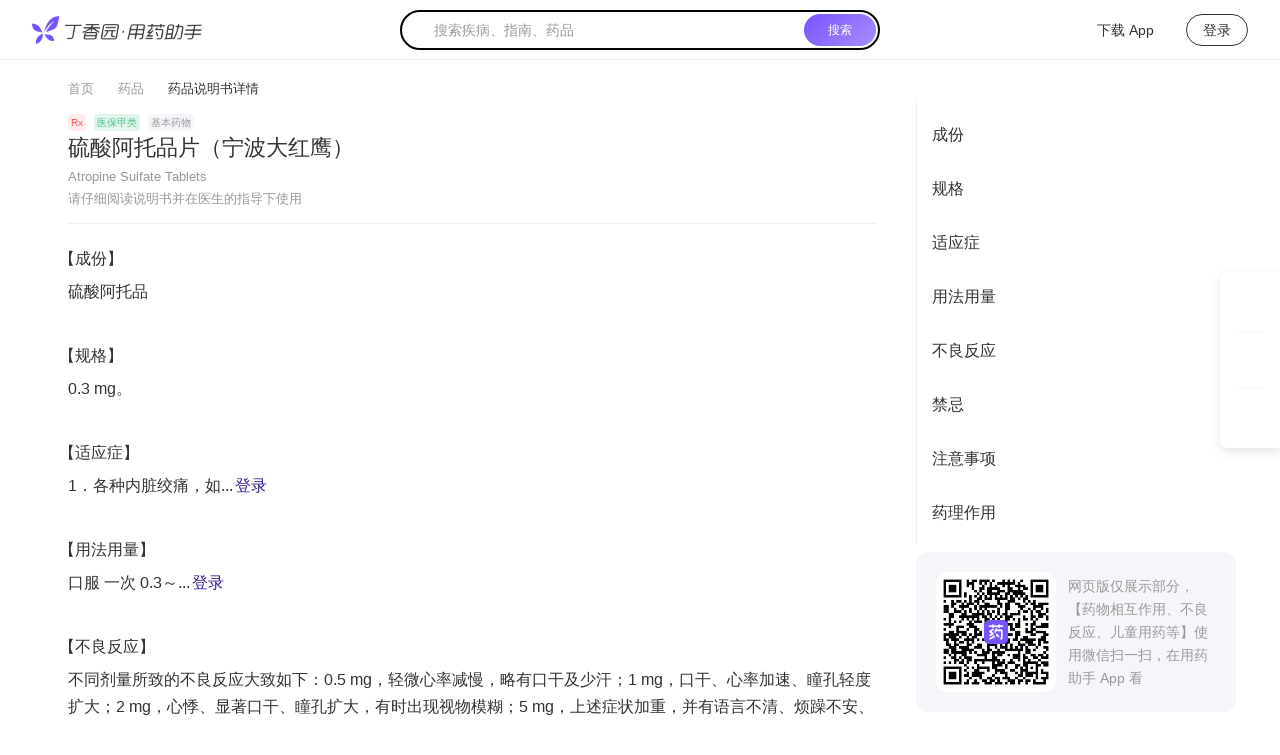

--- FILE ---
content_type: text/html; charset=utf-8
request_url: https://drugs.dxy.cn/pc/drug/JrRN30th3KRgF9plsplsA5Zbfdg==
body_size: 19605
content:
<!DOCTYPE html><html lang="en"><head><meta charSet="utf-8"/><meta name="viewport" content="width=device-width, initial-scale=1, minimum-scale=1, maximum-scale=1, viewport-fit=cover, user-scalable=no"/><link rel="stylesheet" href="https://a1.dxycdn.com/gitrepo/drugs-ssr/_next/static/css/0ac3c471d6400b7b.css" data-precedence="next"/><link rel="preload" as="script" fetchPriority="low" href="https://a1.dxycdn.com/gitrepo/drugs-ssr/_next/static/chunks/webpack-84490e72aa74df5d.js"/><script src="https://a1.dxycdn.com/gitrepo/drugs-ssr/_next/static/chunks/fd9d1056-83718a956ce57037.js" async=""></script><script src="https://a1.dxycdn.com/gitrepo/drugs-ssr/_next/static/chunks/7115-c19a4d916e94ff7d.js" async=""></script><script src="https://a1.dxycdn.com/gitrepo/drugs-ssr/_next/static/chunks/main-app-0e7bbb96ef275dea.js" async=""></script><script src="https://a1.dxycdn.com/gitrepo/drugs-ssr/_next/static/chunks/5205-80f876a8a59d8aff.js" async=""></script><script src="https://a1.dxycdn.com/gitrepo/drugs-ssr/_next/static/chunks/4983-b93f60bbec72f123.js" async=""></script><script src="https://a1.dxycdn.com/gitrepo/drugs-ssr/_next/static/chunks/app/(page)/@pc/layout-17a8697ff2b45925.js" async=""></script><script src="https://a1.dxycdn.com/gitrepo/drugs-ssr/_next/static/chunks/13b76428-c86350d14a2475d6.js" async=""></script><script src="https://a1.dxycdn.com/gitrepo/drugs-ssr/_next/static/chunks/c15bf2b0-a6863525abcc24fb.js" async=""></script><script src="https://a1.dxycdn.com/gitrepo/drugs-ssr/_next/static/chunks/7884-3156547c0eca3cf2.js" async=""></script><script src="https://a1.dxycdn.com/gitrepo/drugs-ssr/_next/static/chunks/2267-12ae19409d42d7d3.js" async=""></script><script src="https://a1.dxycdn.com/gitrepo/drugs-ssr/_next/static/chunks/6504-df82a92b740c3954.js" async=""></script><script src="https://a1.dxycdn.com/gitrepo/drugs-ssr/_next/static/chunks/7213-ef5a9e3019101994.js" async=""></script><script src="https://a1.dxycdn.com/gitrepo/drugs-ssr/_next/static/chunks/4403-fc9634eccf8e4ff6.js" async=""></script><script src="https://a1.dxycdn.com/gitrepo/drugs-ssr/_next/static/chunks/6243-a888865f94e4eaab.js" async=""></script><script src="https://a1.dxycdn.com/gitrepo/drugs-ssr/_next/static/chunks/2524-7f47cfe702c5d670.js" async=""></script><script src="https://a1.dxycdn.com/gitrepo/drugs-ssr/_next/static/chunks/9151-a15bdff59d82a65f.js" async=""></script><script src="https://a1.dxycdn.com/gitrepo/drugs-ssr/_next/static/chunks/4516-9e9c932a21084c59.js" async=""></script><script src="https://a1.dxycdn.com/gitrepo/drugs-ssr/_next/static/chunks/704-bd16f39e1b4af9aa.js" async=""></script><script src="https://a1.dxycdn.com/gitrepo/drugs-ssr/_next/static/chunks/6562-0cf1fa0992d73da9.js" async=""></script><script src="https://a1.dxycdn.com/gitrepo/drugs-ssr/_next/static/chunks/781-588bed0980bfd2d9.js" async=""></script><script src="https://a1.dxycdn.com/gitrepo/drugs-ssr/_next/static/chunks/2606-e1ad7d4b7bd4bb88.js" async=""></script><script src="https://a1.dxycdn.com/gitrepo/drugs-ssr/_next/static/chunks/5999-c1d80269b64c4e67.js" async=""></script><script src="https://a1.dxycdn.com/gitrepo/drugs-ssr/_next/static/chunks/3734-3b07ef292b2c591f.js" async=""></script><script src="https://a1.dxycdn.com/gitrepo/drugs-ssr/_next/static/chunks/4305-012fd5b4afeba832.js" async=""></script><script src="https://a1.dxycdn.com/gitrepo/drugs-ssr/_next/static/chunks/app/(page)/@pc/(search)/layout-209192ccf7b77e42.js" async=""></script><script src="https://a1.dxycdn.com/gitrepo/drugs-ssr/_next/static/chunks/ae888e6f-007840e69bdaccd5.js" async=""></script><script src="https://a1.dxycdn.com/gitrepo/drugs-ssr/_next/static/chunks/7ce798d6-2b4fa78c89c066dd.js" async=""></script><script src="https://a1.dxycdn.com/gitrepo/drugs-ssr/_next/static/chunks/d05affa5-59efbe047c083287.js" async=""></script><script src="https://a1.dxycdn.com/gitrepo/drugs-ssr/_next/static/chunks/9789-d5a688996876518c.js" async=""></script><script src="https://a1.dxycdn.com/gitrepo/drugs-ssr/_next/static/chunks/4454-f849150c52fbcffd.js" async=""></script><script src="https://a1.dxycdn.com/gitrepo/drugs-ssr/_next/static/chunks/4046-e8468f606d76eb7d.js" async=""></script><script src="https://a1.dxycdn.com/gitrepo/drugs-ssr/_next/static/chunks/4254-619c06aded31c817.js" async=""></script><script src="https://a1.dxycdn.com/gitrepo/drugs-ssr/_next/static/chunks/app/(page)/@mobile/(detail)/drug/%5Bid%5D/page-4b95862e87169c2c.js" async=""></script><script src="https://a1.dxycdn.com/gitrepo/drugs-ssr/_next/static/chunks/774-cf0c804bee9e0d4e.js" async=""></script><script src="https://a1.dxycdn.com/gitrepo/drugs-ssr/_next/static/chunks/app/(page)/@pc/(error)/layout-4847ad94802dd749.js" async=""></script><script src="https://a1.dxycdn.com/gitrepo/drugs-ssr/_next/static/chunks/7466-a28ee11178d8b301.js" async=""></script><script src="https://a1.dxycdn.com/gitrepo/drugs-ssr/_next/static/chunks/app/layout-b4511b0f7617587c.js" async=""></script><script src="https://a1.dxycdn.com/gitrepo/drugs-ssr/_next/static/chunks/app/(page)/@pc/(detail)/drug/%5Bid%5D/page-f38039c219065bf0.js" async=""></script><link rel="preload" href="//a1.dxycdn.com/gitrepo/dxy-analytics/dist/1.0.9.js" as="script"/><link rel="preload" href="//a1.dxycdn.com/gitrepo/dxy-common-bottom/dist/index2.js?t=81908" as="script"/><link rel="preload" href="https://assets.dxycdn.com/gitrepo/icons-drugs/dist/js/sprite-4017a109dd.js" as="script"/><title>硫酸阿托品片（宁波大红鹰）</title><meta name="description" content="药监机构批准的药品说明书，涵盖95%以上的药品种类，方便医药工作者便捷查找"/><link href="https://a1.dxycdn.com/gitrepo/drugs-ssr/_next/static/media/logo.3421a256.png" rel="apple-touch-startup-image"/><meta name="apple-mobile-web-app-status-bar-style" content="black"/><meta property="og:title" content="硫酸阿托品片（宁波大红鹰）"/><meta property="og:description" content="药监机构批准的药品说明书，涵盖95%以上的药品种类，方便医药工作者便捷查找"/><meta property="og:image" content="https://img1.dxycdn.com/2022/0720/128/3653266123800911653-2.png?v=1658308358"/><meta property="og:image:width" content="200"/><meta property="og:image:height" content="200"/><meta name="twitter:card" content="summary_large_image"/><meta name="twitter:title" content="硫酸阿托品片（宁波大红鹰）"/><meta name="twitter:description" content="药监机构批准的药品说明书，涵盖95%以上的药品种类，方便医药工作者便捷查找"/><meta name="twitter:image" content="https://img1.dxycdn.com/2022/0720/128/3653266123800911653-2.png?v=1658308358"/><meta name="twitter:image:width" content="200"/><meta name="twitter:image:height" content="200"/><link rel="shortcut icon" href="https://a1.dxycdn.com/gitrepo/drugs-ssr/_next/static/media/logo-icon.97a6f7e9.png"/><link rel="icon" href="https://a1.dxycdn.com/gitrepo/drugs-ssr/_next/static/media/logo-icon@40.841cd95a.png"/><link rel="apple-touch-icon" href="https://a1.dxycdn.com/gitrepo/drugs-ssr/_next/static/media/logo-icon.97a6f7e9.png"/><link rel="apple-touch-icon-precomposed" href="https://a1.dxycdn.com/gitrepo/drugs-ssr/_next/static/media/logo-icon.97a6f7e9.png"/><link rel="apple-touch-icon-precomposed" href="https://a1.dxycdn.com/gitrepo/drugs-ssr/_next/static/media/logo-icon@72.18ebab14.png" sizes="72x72"/><link rel="apple-touch-icon-precomposed" href="https://a1.dxycdn.com/gitrepo/drugs-ssr/_next/static/media/logo-icon@114.37d4864b.png" sizes="114x114"/><link rel="apple-touch-icon-precomposed" href="https://a1.dxycdn.com/gitrepo/drugs-ssr/_next/static/media/logo-icon@144.d9bd2af7.png" sizes="144x144"/><script src="https://a1.dxycdn.com/gitrepo/drugs-ssr/_next/static/chunks/polyfills-42372ed130431b0a.js" noModule=""></script></head><body class="drugs-pc"><div class="RightAside_right__e6qr2"><div class="RightAside_right-item__HRbem"><div class="RightAside_right-item-icon__zm3Gc"><svg class="Icon_icon__93b4v Icon_icon-head_app__g2LnV" aria-hidden="true"><use xlink:href="#icon-head_app"></use></svg></div><div class="RightAside_right-item-text__roUlC">下载<br/>App</div><div class="RightAside_right-item-box__L9aSs"><img alt="icon" loading="lazy" width="120" height="120" decoding="async" data-nimg="1" style="color:transparent" srcSet="https://img1.dxycdn.com/2023/0816/839/0405580082875961961-2.png?v=1692166679?w=128&amp;q=75 1x, https://img1.dxycdn.com/2023/0816/839/0405580082875961961-2.png?v=1692166679?w=256&amp;q=75 2x" src="https://img1.dxycdn.com/2023/0816/839/0405580082875961961-2.png?v=1692166679?w=256&amp;q=75"/></div></div><div class="RightAside_right-item__HRbem"><div class="RightAside_right-item-icon__zm3Gc"><svg class="Icon_icon__93b4v" aria-hidden="true"><use xlink:href="#icon-wechat"></use></svg></div><div class="RightAside_right-item-text__roUlC">专属顾问</div><div class="RightAside_right-item-box__L9aSs"><img alt="icon" loading="lazy" width="120" height="120" decoding="async" data-nimg="1" style="color:transparent" srcSet="https://img1.dxycdn.com/p/s2/2025/0108/315/2741845652975786781.png!wh200?v=1747625596?w=128&amp;q=75 1x, https://img1.dxycdn.com/p/s2/2025/0108/315/2741845652975786781.png!wh200?v=1747625596?w=256&amp;q=75 2x" src="https://img1.dxycdn.com/p/s2/2025/0108/315/2741845652975786781.png!wh200?v=1747625596?w=256&amp;q=75"/></div></div><div class="RightAside_right-item__HRbem"><div class="RightAside_right-item-icon__zm3Gc"><svg class="Icon_icon__93b4v" aria-hidden="true"><use xlink:href="#icon-go-top"></use></svg></div><div class="RightAside_right-item-text__roUlC">返回<br/>顶部</div></div></div><div class="layout_wrap__A0yc9"><div class="layout_header-box__QsaF1"><div><header class="Header_header__CxeGy Header_simple__I41QL" id="J_header"><a class="Header_logo__yBEiO" href="/pc"><img alt="logo" loading="lazy" width="170" height="28" decoding="async" data-nimg="1" style="color:transparent" srcSet="https://a1.dxycdn.com/gitrepo/drugs-ssr/_next/static/media/regular_logo.0f36cbaf.png?w=256&amp;q=75 1x, https://a1.dxycdn.com/gitrepo/drugs-ssr/_next/static/media/regular_logo.0f36cbaf.png?w=384&amp;q=75 2x" src="https://a1.dxycdn.com/gitrepo/drugs-ssr/_next/static/media/regular_logo.0f36cbaf.png?w=384&amp;q=75"/></a><div class="layout_header-center__Nluzb"><div class="Nav_nav__qANFa Nav_simple__THOEc layout_nav__djDMl"><a class="Nav_simple-nav-item__CebKh" href="/pc">首页</a><a class="Nav_simple-nav-item__CebKh" href="/pc/clinicalDecision">诊疗方案</a><a class="Nav_simple-nav-item__CebKh" href="/pc/clinicalGuidelines">临床指南</a><a class="Nav_simple-nav-item__CebKh Nav_active__cc_Rh" href="/pc/drug">药品</a></div><div class="Search_my-search__iLiIb Search_simple__nukK8"><div class="Search_search__hfp8m Search_simple__nukK8 simple-search"><svg class="Icon_icon__93b4v Icon_icon-index_search_icon1__AoM_S Search_icon__hXEOn" aria-hidden="true"><use xlink:href="#icon-index_search_icon1"></use></svg><input type="text" autoComplete="off" class="Search_input__VWcKt" placeholder="搜索疾病、指南、药品" role="textbox" aria-autocomplete="list" aria-haspopup="true" name="keyword" value=""/><a class="Search_btn__0bwH7" href="/pc">搜索</a></div></div></div><div class="Header_header-user__y6nPf"><a class="Header_header-user-item__oyRRR" target="_blank" href="https://app.dxy.cn/drugs?scheme=dxy-drugs://nativejump/vip_center/1" rel="noreferrer"><svg class="Icon_icon__93b4v Icon_icon-head_app__g2LnV Header_icon__13bUa" aria-hidden="true"><use xlink:href="#icon-head_app"></use></svg>下载 App</a><div class="Header_header-user-item__oyRRR Header_login__wKn5N">登录</div></div></header></div></div><div class="page_drug-page__PdfUo"><div class="Breadcrumbs_breadcrumbs__ojFZ6" style="width:1192px"><a class="Breadcrumbs_breadcrumbItem__BPJbm" href="/pc">首页</a><svg class="Icon_icon__93b4v Breadcrumbs_icon__ohIRT" aria-hidden="true"><use xlink:href="#icon-dui_page_arrow"></use></svg><a class="Breadcrumbs_breadcrumbItem__BPJbm" href="/pc/drug">药品</a><svg class="Icon_icon__93b4v Breadcrumbs_icon__ohIRT" aria-hidden="true"><use xlink:href="#icon-dui_page_arrow"></use></svg><div class="Breadcrumbs_breadcrumbText___26Au">药品说明书详情</div></div><div class="page_drug__aV9Aj"><div class="Menus_container__EoG0E"><div class="page_drug-content__ncCsP"><div class="page_drug-labels__OHg8p"><span class="DrugTypes_drug-type__Vf_71 DrugTypes_red__f5Rfu">Rx</span><span class="DrugTypes_drug-type__Vf_71 DrugTypes_green__JMd3d">医保甲类</span><span class="DrugLabels_text__UkGAd DrugLabels_gray__LJ10f">基本药物</span></div><div><div class=""><h1 class="page_drug-title__qw0nn fontSize18">硫酸阿托品片（宁波大红鹰）</h1></div></div><p class="page_drug-en__zabeh">Atropine Sulfate Tablets</p><p class="page_drug-info__CHyFo">请仔细阅读说明书并在医生的指导下使用</p><div class="page_detail__JdI6H"><div class="page_item__3NVRC page_firstItem__uzDG5" data-menu-index="1"><h2 class="page_name__ffdhl"><span>成份</span></h2><div class="page_content__zHHQZ"><div class="Component_container__mSUbl"><div class="Ellipsis_container___nAww Ellipsis_calcing__n_wMK Ellipsis_simple__kF3Ss" style="max-height:58px"><div data-menu-index="4" class="ck-content Component_component__VtGh5">硫酸阿托品</div></div></div></div></div><div class="page_item__3NVRC " data-menu-index="1"><h2 class="page_name__ffdhl"><span>规格</span></h2><div class="page_content__zHHQZ"><div data-menu-index="4" class="ck-content">0.3 mg。</div></div></div><div class="page_item__3NVRC " data-menu-index="1"><h2 class="page_name__ffdhl"><span>适应症</span></h2><div class="page_content__zHHQZ"><p class="ck-content" data-menu-index="4">1．各种内脏绞痛，如...<a class="page_login__MpYCb">登录</a></p></div></div><div class="page_item__3NVRC " data-menu-index="1"><h2 class="page_name__ffdhl"><span>用法用量</span></h2><div class="page_content__zHHQZ"><p class="ck-content" data-menu-index="4">口服 一次 0.3～...<a class="page_login__MpYCb">登录</a></p></div></div><div class="page_item__3NVRC " data-menu-index="1"><h2 class="page_name__ffdhl"><span>不良反应</span></h2><div class="page_content__zHHQZ"><div data-menu-index="4" class="ck-content">不同剂量所致的不良反应大致如下：0.5 mg，轻微心率减慢，略有口干及少汗；1 mg，口干、心率加速、瞳孔轻度扩大；2 mg，心悸、显著口干、瞳孔扩大，有时出现视物模糊；5 mg，上述症状加重，并有语言不清、烦躁不安、皮肤干燥发热、小便困难、肠蠕动减少；10 mg 以上，上述症状更重，脉状更重，脉速而弱，中枢兴奋现象严重呼吸加快加深，出现谵妄、幻觉、惊厥等；严重中毒时可由中枢兴奋转入抑制，产生昏迷和呼吸麻痹等。最低致死剂量成人约为 80～130 mg，儿童为 10 mg。发烧、速脉、腹泻和老年人慎用。</div></div></div><div class="page_item__3NVRC " data-menu-index="1"><h2 class="page_name__ffdhl"><span>禁忌</span></h2><div class="page_content__zHHQZ"><div data-menu-index="4" class="ck-content">青光眼及前列腺肥大者、高热者禁用。</div></div></div><div class="page_item__3NVRC " data-menu-index="1"><h2 class="page_name__ffdhl"><span>注意事项</span></h2><div class="page_content__zHHQZ"><p class="ck-content" data-menu-index="4">1．对其他颠茄生物碱...<a class="page_login__MpYCb">登录</a></p></div></div><div class="page_item__3NVRC " data-menu-index="1"><h2 class="page_name__ffdhl"><span>药理作用</span></h2><div class="page_content__zHHQZ"><div data-menu-index="4" class="ck-content">抑制受体节后胆碱能神经支配的平滑肌与腺体活动，并根据本品剂量大小，有刺激或抑制中枢神经系统作用。解毒系在 M 胆碱受体部位拮抗胆碱酯酶抑制剂的作用。如增加气管、支气管系粘液腺与唾液腺的分泌，支气管平滑肌挛缩，以及植物神经节受刺激后的亢进。此外，阿托品能兴奋或抑制中枢神经系统，具有一定的剂量依赖性。对心脏、肠和支气管平滑肌作用比其他颠茄生物碱更强而持久。</div></div></div><div class="page_item__3NVRC " data-menu-index="1"><h2 class="page_name__ffdhl"><span>药代动力学</span></h2><div class="page_content__zHHQZ"><div data-menu-index="4" class="ck-content">本品易从胃肠道及其他粘膜吸收。也可从眼或少量从皮肤吸收。口服 1 小时后即达峰效应，t<sub>1/2</sub>为 3.7～4.3 小时。血浆蛋白结合率为 14%～22%，分布容积为 1.7L/kg，可迅速分布于全身组织，可透过血脑屏障，也能通过胎盘。一次剂量的一半经肝代谢，其余半数以原形经肾排出。在包括乳汁在内的各种分泌物中都有微量出现。</div></div></div><div class="page_item__3NVRC " data-menu-index="1"><h2 class="page_name__ffdhl"><span>生产企业</span></h2><div class="page_content__zHHQZ"><div data-menu-index="4" class="ck-content">宁波大红鹰药业股份有限公司</div></div></div></div></div><div class="Menus_aside__cRJkt" style="top:94px;max-height:calc(100vh - 94px)"><div class="Menus_menus__Oqkli"><ul class="Menus_tree__L91Kp" style="max-height:calc(100vh - 274px)"></ul></div><div class="page_addon__RBXi9"><div class="Qrcode_qrcode__v_DX5"><img alt="说明书二维码" width="110" height="110" decoding="async" data-nimg="1" style="color:transparent" src="[data-uri]"/></div><p class="page_tips__57xqd">网页版仅展示部分，【药物相互作用、不良反应、儿童用药等】使用微信扫一扫，在用药助手 App 看</p></div></div></div></div></div></div><div id="footer"><div class="BottomNav_bottom-nav__DO3K_"><a target="_blank" class="BottomNav_bottom-nav-item__lyWk3" href="/pc/about">关于用药助手</a> | <a target="_blank" href="https://3g.dxy.cn/newh5/view/rule/drugs_userAgreement" class="BottomNav_bottom-nav-item__lyWk3">用户协议</a> | <a target="_blank" href="https://3g.dxy.cn/newh5/view/rule/privacyPolicy_drugs" class="BottomNav_bottom-nav-item__lyWk3">隐私政策</a> | <a target="_blank" href="https://www.jobmd.cn/company/94125.htm?workName=%E7%94%A8%E8%8D%AF%E5%8A%A9%E6%89%8B" class="BottomNav_bottom-nav-item__lyWk3">加入我们</a> | <span class="BottomNav_bottom-nav-item__lyWk3">内容声明</span> | <a href="https://www.dxy.cn/pages/sitedeclaration.html" target="_blank" class="BottomNav_bottom-nav-item__lyWk3">网站声明</a> | <a href="https://app.dxy.cn/drugs?scheme=dxy-drugs://nativejump/vip_center/1" target="_blank" class="BottomNav_bottom-nav-item__lyWk3">应用下载</a> | <a href="https://www.dxy.cn" target="_blank" class="BottomNav_bottom-nav-item__lyWk3">丁香园官网</a></div><div id="j-dxy-bottom" data-type="5"></div></div><!--$--><!--/$--><script src="https://a1.dxycdn.com/gitrepo/drugs-ssr/_next/static/chunks/webpack-84490e72aa74df5d.js" async=""></script><script>(self.__next_f=self.__next_f||[]).push([0]);self.__next_f.push([2,null])</script><script>self.__next_f.push([1,"1:HL[\"https://a1.dxycdn.com/gitrepo/drugs-ssr/_next/static/css/0ac3c471d6400b7b.css\",\"style\"]\n"])</script><script>self.__next_f.push([1,"2:I[14360,[],\"\"]\n4:I[69257,[],\"\"]\n6:I[14857,[],\"\"]\na:I[60428,[\"5205\",\"static/chunks/5205-80f876a8a59d8aff.js\",\"4983\",\"static/chunks/4983-b93f60bbec72f123.js\",\"3409\",\"static/chunks/app/(page)/@pc/layout-17a8697ff2b45925.js\"],\"default\"]\nf:I[26720,[],\"\"]\n5:[\"id\",\"JrRN30th3KRgF9plsplsA5Zbfdg%3D%3D\",\"d\"]\n8:[\"id\",\"JrRN30th3KRgF9plsplsA5Zbfdg%3D%3D\",\"d\"]\n10:[]\n"])</script><script>self.__next_f.push([1,"0:[\"$\",\"$L2\",null,{\"buildId\":\"P4Ij7EVMnKVr9IPlwBLhv\",\"assetPrefix\":\"https://a1.dxycdn.com/gitrepo/drugs-ssr\",\"urlParts\":[\"\",\"drug\",\"JrRN30th3KRgF9plsplsA5Zbfdg==\"],\"initialTree\":[\"\",{\"children\":[\"(page)\",{\"mobile\":[\"children\",{\"children\":[\"(detail)\",{\"children\":[\"drug\",{\"children\":[[\"id\",\"JrRN30th3KRgF9plsplsA5Zbfdg%3D%3D\",\"d\"],{\"children\":[\"__PAGE__\",{}]}]}]}]}],\"pc\":[\"children\",{\"children\":[\"(detail)\",{\"children\":[\"drug\",{\"children\":[[\"id\",\"JrRN30th3KRgF9plsplsA5Zbfdg%3D%3D\",\"d\"],{\"children\":[\"__PAGE__\",{}]}]}]}]}],\"children\":[\"__DEFAULT__\",{}]}]},\"$undefined\",\"$undefined\",true],\"initialSeedData\":[\"\",{\"children\":[\"(page)\",{\"mobile\":[\"children\",{\"children\":[\"(detail)\",{\"children\":[\"drug\",{\"children\":[[\"id\",\"JrRN30th3KRgF9plsplsA5Zbfdg%3D%3D\",\"d\"],{\"children\":[\"__PAGE__\",{},[[\"$undefined\",\"$L3\",null],null],null]},[null,[\"$\",\"$L4\",null,{\"parallelRouterKey\":\"children\",\"segmentPath\":[\"children\",\"(page)\",\"mobile\",\"children\",\"children\",\"(detail)\",\"children\",\"drug\",\"children\",\"$5\",\"children\"],\"error\":\"$undefined\",\"errorStyles\":\"$undefined\",\"errorScripts\":\"$undefined\",\"template\":[\"$\",\"$L6\",null,{}],\"templateStyles\":\"$undefined\",\"templateScripts\":\"$undefined\",\"notFound\":\"$undefined\",\"notFoundStyles\":\"$undefined\"}]],null]},[null,[\"$\",\"$L4\",null,{\"parallelRouterKey\":\"children\",\"segmentPath\":[\"children\",\"(page)\",\"mobile\",\"children\",\"children\",\"(detail)\",\"children\",\"drug\",\"children\"],\"error\":\"$undefined\",\"errorStyles\":\"$undefined\",\"errorScripts\":\"$undefined\",\"template\":[\"$\",\"$L6\",null,{}],\"templateStyles\":\"$undefined\",\"templateScripts\":\"$undefined\",\"notFound\":\"$undefined\",\"notFoundStyles\":\"$undefined\"}]],null]},[null,[\"$\",\"$L4\",null,{\"parallelRouterKey\":\"children\",\"segmentPath\":[\"children\",\"(page)\",\"mobile\",\"children\",\"children\",\"(detail)\",\"children\"],\"error\":\"$undefined\",\"errorStyles\":\"$undefined\",\"errorScripts\":\"$undefined\",\"template\":[\"$\",\"$L6\",null,{}],\"templateStyles\":\"$undefined\",\"templateScripts\":\"$undefined\",\"notFound\":\"$undefined\",\"notFoundStyles\":\"$undefined\"}]],null]},[[null,[\"$\",\"div\",null,{\"className\":\"layout_container__S8iub\",\"children\":[\"$\",\"$L4\",null,{\"parallelRouterKey\":\"children\",\"segmentPath\":[\"children\",\"(page)\",\"mobile\",\"children\",\"children\"],\"error\":\"$undefined\",\"errorStyles\":\"$undefined\",\"errorScripts\":\"$undefined\",\"template\":[\"$\",\"$L6\",null,{}],\"templateStyles\":\"$undefined\",\"templateScripts\":\"$undefined\",\"notFound\":\"$undefined\",\"notFoundStyles\":\"$undefined\"}]}]],null],null],\"pc\":[\"children\",{\"children\":[\"(detail)\",{\"children\":[\"drug\",{\"children\":[[\"id\",\"JrRN30th3KRgF9plsplsA5Zbfdg%3D%3D\",\"d\"],{\"children\":[\"__PAGE__\",{},[[\"$undefined\",\"$L7\",null],null],null]},[null,[\"$\",\"$L4\",null,{\"parallelRouterKey\":\"children\",\"segmentPath\":[\"children\",\"(page)\",\"pc\",\"children\",\"children\",\"(detail)\",\"children\",\"drug\",\"children\",\"$8\",\"children\"],\"error\":\"$undefined\",\"errorStyles\":\"$undefined\",\"errorScripts\":\"$undefined\",\"template\":[\"$\",\"$L6\",null,{}],\"templateStyles\":\"$undefined\",\"templateScripts\":\"$undefined\",\"notFound\":\"$undefined\",\"notFoundStyles\":\"$undefined\"}]],null]},[null,[\"$\",\"$L4\",null,{\"parallelRouterKey\":\"children\",\"segmentPath\":[\"children\",\"(page)\",\"pc\",\"children\",\"children\",\"(detail)\",\"children\",\"drug\",\"children\"],\"error\":\"$undefined\",\"errorStyles\":\"$undefined\",\"errorScripts\":\"$undefined\",\"template\":[\"$\",\"$L6\",null,{}],\"templateStyles\":\"$undefined\",\"templateScripts\":\"$undefined\",\"notFound\":\"$undefined\",\"notFoundStyles\":\"$undefined\"}]],null]},[[null,\"$L9\"],null],null]},[[null,[\"$\",\"$La\",null,{\"theme\":{\"token\":{\"fontSize\":16,\"colorPrimary\":\"#7753FF\",\"colorBgMask\":\"rgba(0,0,0,0.6)\"}},\"children\":[\"$\",\"$L4\",null,{\"parallelRouterKey\":\"children\",\"segmentPath\":[\"children\",\"(page)\",\"pc\",\"children\",\"children\"],\"error\":\"$undefined\",\"errorStyles\":\"$undefined\",\"errorScripts\":\"$undefined\",\"template\":[\"$\",\"$L6\",null,{}],\"templateStyles\":\"$undefined\",\"templateScripts\":\"$undefined\",\"notFound\":\"$undefined\",\"notFoundStyles\":\"$undefined\"}]}]],null],null],\"children\":[\"__DEFAULT__\",{},[[\"$Lb\",\"$Lc\",null],null],null]},[[null,[\"$\",\"$L4\",null,{\"parallelRouterKey\":\"pc\",\"segmentPath\":[\"children\",\"(page)\",\"pc\"],\"error\":\"$undefined\",\"errorStyles\":\"$undefined\",\"errorScripts\":\"$undefined\",\"template\":[\"$\",\"$L6\",null,{}],\"templateStyles\":\"$undefined\",\"templateScripts\":\"$undefined\",\"notFound\":\"$undefined\",\"notFoundStyles\":\"$undefined\"}]],null],null]},[[[[\"$\",\"link\",\"0\",{\"rel\":\"stylesheet\",\"href\":\"https://a1.dxycdn.com/gitrepo/drugs-ssr/_next/static/css/0ac3c471d6400b7b.css\",\"precedence\":\"next\",\"crossOrigin\":\"$undefined\"}]],\"$Ld\"],null],null],\"couldBeIntercepted\":false,\"initialHead\":[null,\"$Le\"],\"globalErrorComponent\":\"$f\",\"missingSlots\":\"$W10\"}]\n"])</script><script>self.__next_f.push([1,"c:E{\"digest\":\"NEXT_NOT_FOUND\"}\n"])</script><script>self.__next_f.push([1,"11:I[43367,[\"6990\",\"static/chunks/13b76428-c86350d14a2475d6.js\",\"922\",\"static/chunks/c15bf2b0-a6863525abcc24fb.js\",\"5205\",\"static/chunks/5205-80f876a8a59d8aff.js\",\"4983\",\"static/chunks/4983-b93f60bbec72f123.js\",\"7884\",\"static/chunks/7884-3156547c0eca3cf2.js\",\"2267\",\"static/chunks/2267-12ae19409d42d7d3.js\",\"6504\",\"static/chunks/6504-df82a92b740c3954.js\",\"7213\",\"static/chunks/7213-ef5a9e3019101994.js\",\"4403\",\"static/chunks/4403-fc9634eccf8e4ff6.js\",\"6243\",\"static/chunks/6243-a888865f94e4eaab.js\",\"2524\",\"static/chunks/2524-7f47cfe702c5d670.js\",\"9151\",\"static/chunks/9151-a15bdff59d82a65f.js\",\"4516\",\"static/chunks/4516-9e9c932a21084c59.js\",\"704\",\"static/chunks/704-bd16f39e1b4af9aa.js\",\"6562\",\"static/chunks/6562-0cf1fa0992d73da9.js\",\"781\",\"static/chunks/781-588bed0980bfd2d9.js\",\"2606\",\"static/chunks/2606-e1ad7d4b7bd4bb88.js\",\"5999\",\"static/chunks/5999-c1d80269b64c4e67.js\",\"3734\",\"static/chunks/3734-3b07ef292b2c591f.js\",\"4305\",\"static/chunks/4305-012fd5b4afeba832.js\",\"570\",\"static/chunks/app/(page)/@pc/(search)/layout-209192ccf7b77e42.js\"],\"default\"]\n12:I[82590,[\"6990\",\"static/chunks/13b76428-c86350d14a2475d6.js\",\"1541\",\"static/chunks/ae888e6f-007840e69bdaccd5.js\",\"8038\",\"static/chunks/7ce798d6-2b4fa78c89c066dd.js\",\"3029\",\"static/chunks/d05affa5-59efbe047c083287.js\",\"5205\",\"static/chunks/5205-80f876a8a59d8aff.js\",\"4983\",\"static/chunks/4983-b93f60bbec72f123.js\",\"7884\",\"static/chunks/7884-3156547c0eca3cf2.js\",\"2267\",\"static/chunks/2267-12ae19409d42d7d3.js\",\"6504\",\"static/chunks/6504-df82a92b740c3954.js\",\"7213\",\"static/chunks/7213-ef5a9e3019101994.js\",\"4403\",\"static/chunks/4403-fc9634eccf8e4ff6.js\",\"2524\",\"static/chunks/2524-7f47cfe702c5d670.js\",\"9151\",\"static/chunks/9151-a15bdff59d82a65f.js\",\"4516\",\"static/chunks/4516-9e9c932a21084c59.js\",\"704\",\"static/chunks/704-bd16f39e1b4af9aa.js\",\"6562\",\"static/chunks/6562-0cf1fa0992d73da9.js\",\"9789\",\"static/chunks/9789-d5a688996876518c.js\",\"4454\",\"static/chunks/4454-f849150c52fbcffd.js\",\"4046\",\"static/chunks/4046-e8468f606d76eb7d.js\",\"4254\",\"static/chunks/4254-619c06aded31c817.js\",\"9"])</script><script>self.__next_f.push([1,"31\",\"static/chunks/app/(page)/@mobile/(detail)/drug/%5Bid%5D/page-4b95862e87169c2c.js\"],\"default\"]\n13:I[75427,[\"6990\",\"static/chunks/13b76428-c86350d14a2475d6.js\",\"922\",\"static/chunks/c15bf2b0-a6863525abcc24fb.js\",\"5205\",\"static/chunks/5205-80f876a8a59d8aff.js\",\"4983\",\"static/chunks/4983-b93f60bbec72f123.js\",\"7884\",\"static/chunks/7884-3156547c0eca3cf2.js\",\"2267\",\"static/chunks/2267-12ae19409d42d7d3.js\",\"6504\",\"static/chunks/6504-df82a92b740c3954.js\",\"7213\",\"static/chunks/7213-ef5a9e3019101994.js\",\"4403\",\"static/chunks/4403-fc9634eccf8e4ff6.js\",\"6243\",\"static/chunks/6243-a888865f94e4eaab.js\",\"2524\",\"static/chunks/2524-7f47cfe702c5d670.js\",\"9151\",\"static/chunks/9151-a15bdff59d82a65f.js\",\"4516\",\"static/chunks/4516-9e9c932a21084c59.js\",\"704\",\"static/chunks/704-bd16f39e1b4af9aa.js\",\"6562\",\"static/chunks/6562-0cf1fa0992d73da9.js\",\"781\",\"static/chunks/781-588bed0980bfd2d9.js\",\"2606\",\"static/chunks/2606-e1ad7d4b7bd4bb88.js\",\"5999\",\"static/chunks/5999-c1d80269b64c4e67.js\",\"3734\",\"static/chunks/3734-3b07ef292b2c591f.js\",\"4305\",\"static/chunks/4305-012fd5b4afeba832.js\",\"774\",\"static/chunks/774-cf0c804bee9e0d4e.js\",\"4262\",\"static/chunks/app/(page)/@pc/(error)/layout-4847ad94802dd749.js\"],\"default\"]\n14:I[8070,[\"6990\",\"static/chunks/13b76428-c86350d14a2475d6.js\",\"922\",\"static/chunks/c15bf2b0-a6863525abcc24fb.js\",\"5205\",\"static/chunks/5205-80f876a8a59d8aff.js\",\"4983\",\"static/chunks/4983-b93f60bbec72f123.js\",\"7884\",\"static/chunks/7884-3156547c0eca3cf2.js\",\"2267\",\"static/chunks/2267-12ae19409d42d7d3.js\",\"6504\",\"static/chunks/6504-df82a92b740c3954.js\",\"7213\",\"static/chunks/7213-ef5a9e3019101994.js\",\"4403\",\"static/chunks/4403-fc9634eccf8e4ff6.js\",\"6243\",\"static/chunks/6243-a888865f94e4eaab.js\",\"2524\",\"static/chunks/2524-7f47cfe702c5d670.js\",\"9151\",\"static/chunks/9151-a15bdff59d82a65f.js\",\"4516\",\"static/chunks/4516-9e9c932a21084c59.js\",\"704\",\"static/chunks/704-bd16f39e1b4af9aa.js\",\"6562\",\"static/chunks/6562-0cf1fa0992d73da9.js\",\"781\",\"static/chunks/781-588bed0980bfd2d9.js\",\"2606\",\"static/chunks/2606-e1ad7d4b7bd4bb88.js\",\"5999\",\"stati"])</script><script>self.__next_f.push([1,"c/chunks/5999-c1d80269b64c4e67.js\",\"3734\",\"static/chunks/3734-3b07ef292b2c591f.js\",\"4305\",\"static/chunks/4305-012fd5b4afeba832.js\",\"570\",\"static/chunks/app/(page)/@pc/(search)/layout-209192ccf7b77e42.js\"],\"default\"]\n9:[[\"$\",\"$L11\",null,{}],[\"$\",\"div\",null,{\"className\":\"layout_wrap__A0yc9\",\"children\":[[\"$\",\"div\",null,{\"className\":\"layout_header-box__QsaF1\",\"children\":[\"$\",\"div\",null,{\"children\":[\"$\",\"$L12\",null,{\"isSimple\":true,\"children\":[\"$\",\"div\",null,{\"className\":\"layout_header-center__Nluzb\",\"children\":[[\"$\",\"$L13\",null,{\"isSimple\":true,\"className\":\"layout_nav__djDMl\"}],[\"$\",\"$L14\",null,{\"isSimple\":true}]]}]}]}]}],[\"$\",\"$L4\",null,{\"parallelRouterKey\":\"children\",\"segmentPath\":[\"children\",\"(page)\",\"pc\",\"children\",\"children\",\"(detail)\",\"children\"],\"error\":\"$undefined\",\"errorStyles\":\"$undefined\",\"errorScripts\":\"$undefined\",\"template\":[\"$\",\"$L6\",null,{}],\"templateStyles\":\"$undefined\",\"templateScripts\":\"$undefined\",\"notFound\":\"$undefined\",\"notFoundStyles\":\"$undefined\"}]]}]]\n3:E{\"digest\":\"NEXT_NOT_FOUND\"}\n"])</script><script>self.__next_f.push([1,"15:I[46209,[\"6990\",\"static/chunks/13b76428-c86350d14a2475d6.js\",\"5205\",\"static/chunks/5205-80f876a8a59d8aff.js\",\"4983\",\"static/chunks/4983-b93f60bbec72f123.js\",\"7884\",\"static/chunks/7884-3156547c0eca3cf2.js\",\"2267\",\"static/chunks/2267-12ae19409d42d7d3.js\",\"6504\",\"static/chunks/6504-df82a92b740c3954.js\",\"7213\",\"static/chunks/7213-ef5a9e3019101994.js\",\"6243\",\"static/chunks/6243-a888865f94e4eaab.js\",\"7466\",\"static/chunks/7466-a28ee11178d8b301.js\",\"3185\",\"static/chunks/app/layout-b4511b0f7617587c.js\"],\"default\"]\n16:I[92267,[\"6990\",\"static/chunks/13b76428-c86350d14a2475d6.js\",\"1541\",\"static/chunks/ae888e6f-007840e69bdaccd5.js\",\"8038\",\"static/chunks/7ce798d6-2b4fa78c89c066dd.js\",\"3029\",\"static/chunks/d05affa5-59efbe047c083287.js\",\"5205\",\"static/chunks/5205-80f876a8a59d8aff.js\",\"4983\",\"static/chunks/4983-b93f60bbec72f123.js\",\"7884\",\"static/chunks/7884-3156547c0eca3cf2.js\",\"2267\",\"static/chunks/2267-12ae19409d42d7d3.js\",\"6504\",\"static/chunks/6504-df82a92b740c3954.js\",\"7213\",\"static/chunks/7213-ef5a9e3019101994.js\",\"4403\",\"static/chunks/4403-fc9634eccf8e4ff6.js\",\"2524\",\"static/chunks/2524-7f47cfe702c5d670.js\",\"9789\",\"static/chunks/9789-d5a688996876518c.js\",\"4454\",\"static/chunks/4454-f849150c52fbcffd.js\",\"4046\",\"static/chunks/4046-e8468f606d76eb7d.js\",\"3569\",\"static/chunks/app/(page)/@pc/(detail)/drug/%5Bid%5D/page-f38039c219065bf0.js\"],\"Image\"]\n17:I[77213,[\"6990\",\"static/chunks/13b76428-c86350d14a2475d6.js\",\"1541\",\"static/chunks/ae888e6f-007840e69bdaccd5.js\",\"8038\",\"static/chunks/7ce798d6-2b4fa78c89c066dd.js\",\"3029\",\"static/chunks/d05affa5-59efbe047c083287.js\",\"5205\",\"static/chunks/5205-80f876a8a59d8aff.js\",\"4983\",\"static/chunks/4983-b93f60bbec72f123.js\",\"7884\",\"static/chunks/7884-3156547c0eca3cf2.js\",\"2267\",\"static/chunks/2267-12ae19409d42d7d3.js\",\"6504\",\"static/chunks/6504-df82a92b740c3954.js\",\"7213\",\"static/chunks/7213-ef5a9e3019101994.js\",\"4403\",\"static/chunks/4403-fc9634eccf8e4ff6.js\",\"2524\",\"static/chunks/2524-7f47cfe702c5d670.js\",\"9789\",\"static/chunks/9789-d5a688996876518c.js\",\"4454\",\"static/chunks/4454-f849150c52f"])</script><script>self.__next_f.push([1,"bcffd.js\",\"4046\",\"static/chunks/4046-e8468f606d76eb7d.js\",\"3569\",\"static/chunks/app/(page)/@pc/(detail)/drug/%5Bid%5D/page-f38039c219065bf0.js\"],\"\"]\n18:I[78129,[\"6990\",\"static/chunks/13b76428-c86350d14a2475d6.js\",\"5205\",\"static/chunks/5205-80f876a8a59d8aff.js\",\"4983\",\"static/chunks/4983-b93f60bbec72f123.js\",\"7884\",\"static/chunks/7884-3156547c0eca3cf2.js\",\"2267\",\"static/chunks/2267-12ae19409d42d7d3.js\",\"6504\",\"static/chunks/6504-df82a92b740c3954.js\",\"7213\",\"static/chunks/7213-ef5a9e3019101994.js\",\"6243\",\"static/chunks/6243-a888865f94e4eaab.js\",\"7466\",\"static/chunks/7466-a28ee11178d8b301.js\",\"3185\",\"static/chunks/app/layout-b4511b0f7617587c.js\"],\"default\"]\n19:\"$Sreact.suspense\"\n1a:I[10020,[\"6990\",\"static/chunks/13b76428-c86350d14a2475d6.js\",\"5205\",\"static/chunks/5205-80f876a8a59d8aff.js\",\"4983\",\"static/chunks/4983-b93f60bbec72f123.js\",\"7884\",\"static/chunks/7884-3156547c0eca3cf2.js\",\"2267\",\"static/chunks/2267-12ae19409d42d7d3.js\",\"6504\",\"static/chunks/6504-df82a92b740c3954.js\",\"7213\",\"static/chunks/7213-ef5a9e3019101994.js\",\"6243\",\"static/chunks/6243-a888865f94e4eaab.js\",\"7466\",\"static/chunks/7466-a28ee11178d8b301.js\",\"3185\",\"static/chunks/app/layout-b4511b0f7617587c.js\"],\"default\"]\n1b:I[87512,[\"6990\",\"static/chunks/13b76428-c86350d14a2475d6.js\",\"5205\",\"static/chunks/5205-80f876a8a59d8aff.js\",\"4983\",\"static/chunks/4983-b93f60bbec72f123.js\",\"7884\",\"static/chunks/7884-3156547c0eca3cf2.js\",\"2267\",\"static/chunks/2267-12ae19409d42d7d3.js\",\"6504\",\"static/chunks/6504-df82a92b740c3954.js\",\"7213\",\"static/chunks/7213-ef5a9e3019101994.js\",\"6243\",\"static/chunks/6243-a888865f94e4eaab.js\",\"7466\",\"static/chunks/7466-a28ee11178d8b301.js\",\"3185\",\"static/chunks/app/layout-b4511b0f7617587c.js\"],\"\"]\n1c:I[26270,[\"6990\",\"static/chunks/13b76428-c86350d14a2475d6.js\",\"5205\",\"static/chunks/5205-80f876a8a59d8aff.js\",\"4983\",\"static/chunks/4983-b93f60bbec72f123.js\",\"7884\",\"static/chunks/7884-3156547c0eca3cf2.js\",\"2267\",\"static/chunks/2267-12ae19409d42d7d3.js\",\"6504\",\"static/chunks/6504-df82a92b740c3954.js\",\"7213\",\"static/chunks/7213-ef5a9e30191"])</script><script>self.__next_f.push([1,"01994.js\",\"6243\",\"static/chunks/6243-a888865f94e4eaab.js\",\"7466\",\"static/chunks/7466-a28ee11178d8b301.js\",\"3185\",\"static/chunks/app/layout-b4511b0f7617587c.js\"],\"default\"]\n"])</script><script>self.__next_f.push([1,"d:[\"$\",\"html\",null,{\"lang\":\"en\",\"children\":[[\"$\",\"body\",null,{\"className\":\"drugs-pc\",\"children\":[[\"$\",\"$L15\",null,{\"user\":{\"isLogin\":false},\"children\":[\"$\",\"$L4\",null,{\"parallelRouterKey\":\"children\",\"segmentPath\":[\"children\"],\"error\":\"$undefined\",\"errorStyles\":\"$undefined\",\"errorScripts\":\"$undefined\",\"template\":[\"$\",\"$L6\",null,{}],\"templateStyles\":\"$undefined\",\"templateScripts\":\"$undefined\",\"notFound\":[\"$\",\"div\",null,{\"className\":\"not-found_wrap__mKYux\",\"children\":[[\"$\",\"div\",null,{\"className\":\"not-found_header-box__U_1cd\",\"children\":[[\"$\",\"$L12\",null,{\"children\":[\"$\",\"$L14\",null,{\"isSimple\":true,\"isMobile\":false}]}],[\"$\",\"$L13\",null,{\"isSimple\":true}]]}],[\"$\",\"div\",null,{\"className\":\"not-found_not-found__LjI67\",\"children\":[[\"$\",\"$L16\",null,{\"alt\":\"404\",\"src\":{\"src\":\"https://a1.dxycdn.com/gitrepo/drugs-ssr/_next/static/media/dui_empty_network.58a0e17f.png\",\"height\":432,\"width\":432,\"blurDataURL\":\"[data-uri]\",\"blurWidth\":8,\"blurHeight\":8},\"width\":144,\"height\":144}],[\"$\",\"p\",null,{\"children\":\"当前链接已失效\"}],[\"$\",\"$L17\",null,{\"href\":\"/\",\"className\":\"not-found_btn__scfIK\",\"children\":\"返回首页\"}]]}]]}],\"notFoundStyles\":[]}]}],[\"$\",\"div\",null,{\"id\":\"footer\",\"children\":[[\"$\",\"div\",null,{\"className\":\"BottomNav_bottom-nav__DO3K_\",\"children\":[[\"$\",\"$L17\",null,{\"href\":\"/about\",\"target\":\"_blank\",\"className\":\"BottomNav_bottom-nav-item__lyWk3\",\"children\":\"关于用药助手\"}],\" | \",[\"$\",\"a\",null,{\"target\":\"_blank\",\"href\":\"https://3g.dxy.cn/newh5/view/rule/drugs_userAgreement\",\"className\":\"BottomNav_bottom-nav-item__lyWk3\",\"children\":\"用户协议\"}],\" | \",[\"$\",\"a\",null,{\"target\":\"_blank\",\"href\":\"https://3g.dxy.cn/newh5/view/rule/privacyPolicy_drugs\",\"className\":\"BottomNav_bottom-nav-item__lyWk3\",\"children\":\"隐私政策\"}],\" | \",[\"$\",\"a\",null,{\"target\":\"_blank\",\"href\":\"https://www.jobmd.cn/company/94125.htm?workName=%E7%94%A8%E8%8D%AF%E5%8A%A9%E6%89%8B\",\"className\":\"BottomNav_bottom-nav-item__lyWk3\",\"children\":\"加入我们\"}],\" | \",[\"$\",\"$L18\",null,{\"children\":[\"$\",\"span\",null,{\"className\":\"BottomNav_bottom-nav-item__lyWk3\",\"children\":\"内容声明\"}]}],\" | \",[\"$\",\"a\",null,{\"href\":\"https://www.dxy.cn/pages/sitedeclaration.html\",\"target\":\"_blank\",\"className\":\"BottomNav_bottom-nav-item__lyWk3\",\"children\":\"网站声明\"}],\" | \",[\"$\",\"a\",null,{\"href\":\"https://app.dxy.cn/drugs?scheme=dxy-drugs://nativejump/vip_center/1\",\"target\":\"_blank\",\"className\":\"BottomNav_bottom-nav-item__lyWk3\",\"children\":\"应用下载\"}],\" | \",[\"$\",\"a\",null,{\"href\":\"https://www.dxy.cn\",\"target\":\"_blank\",\"className\":\"BottomNav_bottom-nav-item__lyWk3\",\"children\":\"丁香园官网\"}]]}],[\"$\",\"div\",null,{\"id\":\"j-dxy-bottom\",\"data-type\":\"5\"}]]}],[\"$\",\"$19\",null,{\"fallback\":null,\"children\":[\"$\",\"$L1a\",null,{}]}]]}],[\"$\",\"$L1b\",null,{\"src\":\"//a1.dxycdn.com/gitrepo/dxy-common-bottom/dist/index2.js?t=81908\"}],[\"$\",\"$L1b\",null,{\"src\":\"https://assets.dxycdn.com/gitrepo/icons-drugs/dist/js/sprite-4017a109dd.js\"}],null,[\"$\",\"$L1c\",null,{}]]}]\n"])</script><script>self.__next_f.push([1,"1d:I[63916,[\"6990\",\"static/chunks/13b76428-c86350d14a2475d6.js\",\"1541\",\"static/chunks/ae888e6f-007840e69bdaccd5.js\",\"8038\",\"static/chunks/7ce798d6-2b4fa78c89c066dd.js\",\"3029\",\"static/chunks/d05affa5-59efbe047c083287.js\",\"5205\",\"static/chunks/5205-80f876a8a59d8aff.js\",\"4983\",\"static/chunks/4983-b93f60bbec72f123.js\",\"7884\",\"static/chunks/7884-3156547c0eca3cf2.js\",\"2267\",\"static/chunks/2267-12ae19409d42d7d3.js\",\"6504\",\"static/chunks/6504-df82a92b740c3954.js\",\"7213\",\"static/chunks/7213-ef5a9e3019101994.js\",\"4403\",\"static/chunks/4403-fc9634eccf8e4ff6.js\",\"2524\",\"static/chunks/2524-7f47cfe702c5d670.js\",\"9789\",\"static/chunks/9789-d5a688996876518c.js\",\"4454\",\"static/chunks/4454-f849150c52fbcffd.js\",\"4046\",\"static/chunks/4046-e8468f606d76eb7d.js\",\"3569\",\"static/chunks/app/(page)/@pc/(detail)/drug/%5Bid%5D/page-f38039c219065bf0.js\"],\"default\"]\n1e:I[52139,[\"6990\",\"static/chunks/13b76428-c86350d14a2475d6.js\",\"1541\",\"static/chunks/ae888e6f-007840e69bdaccd5.js\",\"8038\",\"static/chunks/7ce798d6-2b4fa78c89c066dd.js\",\"3029\",\"static/chunks/d05affa5-59efbe047c083287.js\",\"5205\",\"static/chunks/5205-80f876a8a59d8aff.js\",\"4983\",\"static/chunks/4983-b93f60bbec72f123.js\",\"7884\",\"static/chunks/7884-3156547c0eca3cf2.js\",\"2267\",\"static/chunks/2267-12ae19409d42d7d3.js\",\"6504\",\"static/chunks/6504-df82a92b740c3954.js\",\"7213\",\"static/chunks/7213-ef5a9e3019101994.js\",\"4403\",\"static/chunks/4403-fc9634eccf8e4ff6.js\",\"2524\",\"static/chunks/2524-7f47cfe702c5d670.js\",\"9789\",\"static/chunks/9789-d5a688996876518c.js\",\"4454\",\"static/chunks/4454-f849150c52fbcffd.js\",\"4046\",\"static/chunks/4046-e8468f606d76eb7d.js\",\"3569\",\"static/chunks/app/(page)/@pc/(detail)/drug/%5Bid%5D/page-f38039c219065bf0.js\"],\"default\"]\n20:I[29788,[\"6990\",\"static/chunks/13b76428-c86350d14a2475d6.js\",\"1541\",\"static/chunks/ae888e6f-007840e69bdaccd5.js\",\"8038\",\"static/chunks/7ce798d6-2b4fa78c89c066dd.js\",\"3029\",\"static/chunks/d05affa5-59efbe047c083287.js\",\"5205\",\"static/chunks/5205-80f876a8a59d8aff.js\",\"4983\",\"static/chunks/4983-b93f60bbec72f123.js\",\"7884\",\"static/chunks/7884-3156547c0eca3"])</script><script>self.__next_f.push([1,"cf2.js\",\"2267\",\"static/chunks/2267-12ae19409d42d7d3.js\",\"6504\",\"static/chunks/6504-df82a92b740c3954.js\",\"7213\",\"static/chunks/7213-ef5a9e3019101994.js\",\"4403\",\"static/chunks/4403-fc9634eccf8e4ff6.js\",\"2524\",\"static/chunks/2524-7f47cfe702c5d670.js\",\"9789\",\"static/chunks/9789-d5a688996876518c.js\",\"4454\",\"static/chunks/4454-f849150c52fbcffd.js\",\"4046\",\"static/chunks/4046-e8468f606d76eb7d.js\",\"3569\",\"static/chunks/app/(page)/@pc/(detail)/drug/%5Bid%5D/page-f38039c219065bf0.js\"],\"default\"]\n21:I[15976,[\"6990\",\"static/chunks/13b76428-c86350d14a2475d6.js\",\"1541\",\"static/chunks/ae888e6f-007840e69bdaccd5.js\",\"8038\",\"static/chunks/7ce798d6-2b4fa78c89c066dd.js\",\"3029\",\"static/chunks/d05affa5-59efbe047c083287.js\",\"5205\",\"static/chunks/5205-80f876a8a59d8aff.js\",\"4983\",\"static/chunks/4983-b93f60bbec72f123.js\",\"7884\",\"static/chunks/7884-3156547c0eca3cf2.js\",\"2267\",\"static/chunks/2267-12ae19409d42d7d3.js\",\"6504\",\"static/chunks/6504-df82a92b740c3954.js\",\"7213\",\"static/chunks/7213-ef5a9e3019101994.js\",\"4403\",\"static/chunks/4403-fc9634eccf8e4ff6.js\",\"2524\",\"static/chunks/2524-7f47cfe702c5d670.js\",\"9789\",\"static/chunks/9789-d5a688996876518c.js\",\"4454\",\"static/chunks/4454-f849150c52fbcffd.js\",\"4046\",\"static/chunks/4046-e8468f606d76eb7d.js\",\"3569\",\"static/chunks/app/(page)/@pc/(detail)/drug/%5Bid%5D/page-f38039c219065bf0.js\"],\"default\"]\n22:I[34180,[\"6990\",\"static/chunks/13b76428-c86350d14a2475d6.js\",\"1541\",\"static/chunks/ae888e6f-007840e69bdaccd5.js\",\"8038\",\"static/chunks/7ce798d6-2b4fa78c89c066dd.js\",\"3029\",\"static/chunks/d05affa5-59efbe047c083287.js\",\"5205\",\"static/chunks/5205-80f876a8a59d8aff.js\",\"4983\",\"static/chunks/4983-b93f60bbec72f123.js\",\"7884\",\"static/chunks/7884-3156547c0eca3cf2.js\",\"2267\",\"static/chunks/2267-12ae19409d42d7d3.js\",\"6504\",\"static/chunks/6504-df82a92b740c3954.js\",\"7213\",\"static/chunks/7213-ef5a9e3019101994.js\",\"4403\",\"static/chunks/4403-fc9634eccf8e4ff6.js\",\"2524\",\"static/chunks/2524-7f47cfe702c5d670.js\",\"9789\",\"static/chunks/9789-d5a688996876518c.js\",\"4454\",\"static/chunks/4454-f849150c52fbcffd.js\",\"4046\",\"stat"])</script><script>self.__next_f.push([1,"ic/chunks/4046-e8468f606d76eb7d.js\",\"3569\",\"static/chunks/app/(page)/@pc/(detail)/drug/%5Bid%5D/page-f38039c219065bf0.js\"],\"default\"]\n23:I[6004,[\"6990\",\"static/chunks/13b76428-c86350d14a2475d6.js\",\"1541\",\"static/chunks/ae888e6f-007840e69bdaccd5.js\",\"8038\",\"static/chunks/7ce798d6-2b4fa78c89c066dd.js\",\"3029\",\"static/chunks/d05affa5-59efbe047c083287.js\",\"5205\",\"static/chunks/5205-80f876a8a59d8aff.js\",\"4983\",\"static/chunks/4983-b93f60bbec72f123.js\",\"7884\",\"static/chunks/7884-3156547c0eca3cf2.js\",\"2267\",\"static/chunks/2267-12ae19409d42d7d3.js\",\"6504\",\"static/chunks/6504-df82a92b740c3954.js\",\"7213\",\"static/chunks/7213-ef5a9e3019101994.js\",\"4403\",\"static/chunks/4403-fc9634eccf8e4ff6.js\",\"2524\",\"static/chunks/2524-7f47cfe702c5d670.js\",\"9789\",\"static/chunks/9789-d5a688996876518c.js\",\"4454\",\"static/chunks/4454-f849150c52fbcffd.js\",\"4046\",\"static/chunks/4046-e8468f606d76eb7d.js\",\"3569\",\"static/chunks/app/(page)/@pc/(detail)/drug/%5Bid%5D/page-f38039c219065bf0.js\"],\"default\"]\n"])</script><script>self.__next_f.push([1,"7:[\"$\",\"div\",null,{\"className\":\"page_drug-page__PdfUo\",\"children\":[[\"$\",\"$L1d\",null,{\"type\":\"drug\"}],[\"$\",\"div\",null,{\"className\":\"page_drug__aV9Aj\",\"children\":[\"$\",\"$L1e\",null,{\"visible\":false,\"addonAfterHeight\":180,\"offsetY\":94,\"addonAfter\":[\"$\",\"div\",null,{\"className\":\"page_addon__RBXi9\",\"children\":[\"$L1f\",[\"$\",\"p\",null,{\"className\":\"page_tips__57xqd\",\"children\":\"网页版仅展示部分，【药物相互作用、不良反应、儿童用药等】使用微信扫一扫，在用药助手 App 看\"}]]}],\"children\":[\"$\",\"div\",null,{\"className\":\"page_drug-content__ncCsP\",\"children\":[null,[\"$\",\"div\",null,{\"className\":\"page_drug-labels__OHg8p\",\"children\":[[[\"$\",\"span\",null,{\"className\":\"DrugTypes_drug-type__Vf_71 DrugTypes_red__f5Rfu\",\"children\":\"Rx\"}],[\"$\",\"span\",null,{\"className\":\"DrugTypes_drug-type__Vf_71 DrugTypes_green__JMd3d\",\"children\":\"医保甲类\"}]],[[\"$\",\"span\",\"1\",{\"className\":\"DrugLabels_text__UkGAd DrugLabels_gray__LJ10f\",\"children\":\"基本药物\"}]]]}],[\"$\",\"$L20\",null,{\"offsetTop\":60,\"children\":[\"$\",\"h1\",null,{\"className\":\"page_drug-title__qw0nn fontSize18\",\"children\":\"硫酸阿托品片（宁波大红鹰）\"}]}],[\"$\",\"p\",null,{\"className\":\"page_drug-en__zabeh\",\"children\":\"Atropine Sulfate Tablets\"}],[\"$\",\"p\",null,{\"className\":\"page_drug-info__CHyFo\",\"children\":\"请仔细阅读说明书并在医生的指导下使用\"}],null,[\"$\",\"div\",null,{\"className\":\"page_detail__JdI6H\",\"children\":[null,null,[[\"$\",\"div\",\"component\",{\"className\":\"page_item__3NVRC page_firstItem__uzDG5\",\"data-menu-index\":\"1\",\"children\":[[\"$\",\"h2\",null,{\"className\":\"page_name__ffdhl\",\"children\":[\"$\",\"span\",null,{\"children\":\"成份\"}]}],[\"$\",\"div\",null,{\"className\":\"page_content__zHHQZ\",\"children\":[\"$\",\"div\",null,{\"className\":\"Component_container__mSUbl\",\"children\":[\"$\",\"$L21\",null,{\"canExpand\":false,\"maxHeight\":58,\"expandText\":[\"$\",\"span\",null,{\"className\":\"Component_expand__CYgxY\",\"children\":\"展开\"}],\"children\":[\"$\",\"div\",null,{\"data-menu-index\":\"4\",\"className\":\"ck-content Component_component__VtGh5\",\"children\":\"硫酸阿托品\"}]}]}]}]]}],[\"$\",\"div\",\"form\",{\"className\":\"page_item__3NVRC \",\"data-menu-index\":\"1\",\"children\":[[\"$\",\"h2\",null,{\"className\":\"page_name__ffdhl\",\"children\":[\"$\",\"span\",null,{\"children\":\"规格\"}]}],[\"$\",\"div\",null,{\"className\":\"page_content__zHHQZ\",\"children\":[\"$\",\"div\",null,{\"data-menu-index\":\"4\",\"className\":\"ck-content\",\"children\":\"0.3 mg。\"}]}]]}],[\"$\",\"div\",\"indication\",{\"className\":\"page_item__3NVRC \",\"data-menu-index\":\"1\",\"children\":[[\"$\",\"h2\",null,{\"className\":\"page_name__ffdhl\",\"children\":[\"$\",\"span\",null,{\"children\":\"适应症\"}]}],[\"$\",\"div\",null,{\"className\":\"page_content__zHHQZ\",\"children\":[\"$\",\"p\",null,{\"className\":\"ck-content\",\"data-menu-index\":\"4\",\"children\":[\"1．各种内脏绞痛，如...\",[\"$\",\"$L22\",null,{\"children\":[\"$\",\"a\",null,{\"className\":\"page_login__MpYCb\",\"children\":\"登录\"}]}]]}]}]]}],[\"$\",\"div\",\"dosage\",{\"className\":\"page_item__3NVRC \",\"data-menu-index\":\"1\",\"children\":[[\"$\",\"h2\",null,{\"className\":\"page_name__ffdhl\",\"children\":[\"$\",\"span\",null,{\"children\":\"用法用量\"}]}],[\"$\",\"div\",null,{\"className\":\"page_content__zHHQZ\",\"children\":[\"$\",\"p\",null,{\"className\":\"ck-content\",\"data-menu-index\":\"4\",\"children\":[\"口服 一次 0.3～...\",[\"$\",\"$L22\",null,{\"children\":[\"$\",\"a\",null,{\"className\":\"page_login__MpYCb\",\"children\":\"登录\"}]}]]}]}]]}],[\"$\",\"div\",\"adverseReactions\",{\"className\":\"page_item__3NVRC \",\"data-menu-index\":\"1\",\"children\":[[\"$\",\"h2\",null,{\"className\":\"page_name__ffdhl\",\"children\":[\"$\",\"span\",null,{\"children\":\"不良反应\"}]}],[\"$\",\"div\",null,{\"className\":\"page_content__zHHQZ\",\"children\":[\"$\",\"div\",null,{\"data-menu-index\":\"4\",\"className\":\"ck-content\",\"children\":\"不同剂量所致的不良反应大致如下：0.5 mg，轻微心率减慢，略有口干及少汗；1 mg，口干、心率加速、瞳孔轻度扩大；2 mg，心悸、显著口干、瞳孔扩大，有时出现视物模糊；5 mg，上述症状加重，并有语言不清、烦躁不安、皮肤干燥发热、小便困难、肠蠕动减少；10 mg 以上，上述症状更重，脉状更重，脉速而弱，中枢兴奋现象严重呼吸加快加深，出现谵妄、幻觉、惊厥等；严重中毒时可由中枢兴奋转入抑制，产生昏迷和呼吸麻痹等。最低致死剂量成人约为 80～130 mg，儿童为 10 mg。发烧、速脉、腹泻和老年人慎用。\"}]}]]}],null,[\"$\",\"div\",\"contraindications\",{\"className\":\"page_item__3NVRC \",\"data-menu-index\":\"1\",\"children\":[[\"$\",\"h2\",null,{\"className\":\"page_name__ffdhl\",\"children\":[\"$\",\"span\",null,{\"children\":\"禁忌\"}]}],[\"$\",\"div\",null,{\"className\":\"page_content__zHHQZ\",\"children\":[\"$\",\"div\",null,{\"data-menu-index\":\"4\",\"className\":\"ck-content\",\"children\":\"青光眼及前列腺肥大者、高热者禁用。\"}]}]]}],[\"$\",\"div\",\"precautions\",{\"className\":\"page_item__3NVRC \",\"data-menu-index\":\"1\",\"children\":[[\"$\",\"h2\",null,{\"className\":\"page_name__ffdhl\",\"children\":[\"$\",\"span\",null,{\"children\":\"注意事项\"}]}],[\"$\",\"div\",null,{\"className\":\"page_content__zHHQZ\",\"children\":[\"$\",\"p\",null,{\"className\":\"ck-content\",\"data-menu-index\":\"4\",\"children\":[\"1．对其他颠茄生物碱...\",[\"$\",\"$L22\",null,{\"children\":[\"$\",\"a\",null,{\"className\":\"page_login__MpYCb\",\"children\":\"登录\"}]}]]}]}]]}],[\"$\",\"div\",\"mechanismAction\",{\"className\":\"page_item__3NVRC \",\"data-menu-index\":\"1\",\"children\":[[\"$\",\"h2\",null,{\"className\":\"page_name__ffdhl\",\"children\":[\"$\",\"span\",null,{\"children\":\"药理作用\"}]}],[\"$\",\"div\",null,{\"className\":\"page_content__zHHQZ\",\"children\":[\"$\",\"div\",null,{\"data-menu-index\":\"4\",\"className\":\"ck-content\",\"children\":\"抑制受体节后胆碱能神经支配的平滑肌与腺体活动，并根据本品剂量大小，有刺激或抑制中枢神经系统作用。解毒系在 M 胆碱受体部位拮抗胆碱酯酶抑制剂的作用。如增加气管、支气管系粘液腺与唾液腺的分泌，支气管平滑肌挛缩，以及植物神经节受刺激后的亢进。此外，阿托品能兴奋或抑制中枢神经系统，具有一定的剂量依赖性。对心脏、肠和支气管平滑肌作用比其他颠茄生物碱更强而持久。\"}]}]]}],[\"$\",\"div\",\"pharmacokinetics\",{\"className\":\"page_item__3NVRC \",\"data-menu-index\":\"1\",\"children\":[[\"$\",\"h2\",null,{\"className\":\"page_name__ffdhl\",\"children\":[\"$\",\"span\",null,{\"children\":\"药代动力学\"}]}],[\"$\",\"div\",null,{\"className\":\"page_content__zHHQZ\",\"children\":[\"$\",\"div\",null,{\"data-menu-index\":\"4\",\"className\":\"ck-content\",\"children\":[\"本品易从胃肠道及其他粘膜吸收。也可从眼或少量从皮肤吸收。口服 1 小时后即达峰效应，t\",[\"$\",\"sub\",\"1\",{\"children\":\"1/2\"}],\"为 3.7～4.3 小时。血浆蛋白结合率为 14%～22%，分布容积为 1.7L/kg，可迅速分布于全身组织，可透过血脑屏障，也能通过胎盘。一次剂量的一半经肝代谢，其余半数以原形经肾排出。在包括乳汁在内的各种分泌物中都有微量出现。\"]}]}]]}],[\"$\",\"div\",\"companyName\",{\"className\":\"page_item__3NVRC \",\"data-menu-index\":\"1\",\"children\":[[\"$\",\"h2\",null,{\"className\":\"page_name__ffdhl\",\"children\":[\"$\",\"span\",null,{\"children\":\"生产企业\"}]}],[\"$\",\"div\",null,{\"className\":\"page_content__zHHQZ\",\"children\":[\"$\",\"div\",null,{\"data-menu-index\":\"4\",\"className\":\"ck-content\",\"children\":\"宁波大红鹰药业股份有限公司\"}]}]]}]]]}]]}]}]}],[\"$\",\"$L23\",null,{}]]}]\n"])</script><script>self.__next_f.push([1,"e:[[\"$\",\"meta\",\"0\",{\"name\":\"viewport\",\"content\":\"width=device-width, initial-scale=1, minimum-scale=1, maximum-scale=1, viewport-fit=cover, user-scalable=no\"}],[\"$\",\"meta\",\"1\",{\"charSet\":\"utf-8\"}],[\"$\",\"title\",\"2\",{\"children\":\"硫酸阿托品片（宁波大红鹰）\"}],[\"$\",\"meta\",\"3\",{\"name\":\"description\",\"content\":\"药监机构批准的药品说明书，涵盖95%以上的药品种类，方便医药工作者便捷查找\"}],[\"$\",\"link\",\"4\",{\"href\":\"https://a1.dxycdn.com/gitrepo/drugs-ssr/_next/static/media/logo.3421a256.png\",\"media\":\"$undefined\",\"rel\":\"apple-touch-startup-image\"}],[\"$\",\"meta\",\"5\",{\"name\":\"apple-mobile-web-app-status-bar-style\",\"content\":\"black\"}],[\"$\",\"meta\",\"6\",{\"property\":\"og:title\",\"content\":\"硫酸阿托品片（宁波大红鹰）\"}],[\"$\",\"meta\",\"7\",{\"property\":\"og:description\",\"content\":\"药监机构批准的药品说明书，涵盖95%以上的药品种类，方便医药工作者便捷查找\"}],[\"$\",\"meta\",\"8\",{\"property\":\"og:image\",\"content\":\"https://img1.dxycdn.com/2022/0720/128/3653266123800911653-2.png?v=1658308358\"}],[\"$\",\"meta\",\"9\",{\"property\":\"og:image:width\",\"content\":\"200\"}],[\"$\",\"meta\",\"10\",{\"property\":\"og:image:height\",\"content\":\"200\"}],[\"$\",\"meta\",\"11\",{\"name\":\"twitter:card\",\"content\":\"summary_large_image\"}],[\"$\",\"meta\",\"12\",{\"name\":\"twitter:title\",\"content\":\"硫酸阿托品片（宁波大红鹰）\"}],[\"$\",\"meta\",\"13\",{\"name\":\"twitter:description\",\"content\":\"药监机构批准的药品说明书，涵盖95%以上的药品种类，方便医药工作者便捷查找\"}],[\"$\",\"meta\",\"14\",{\"name\":\"twitter:image\",\"content\":\"https://img1.dxycdn.com/2022/0720/128/3653266123800911653-2.png?v=1658308358\"}],[\"$\",\"meta\",\"15\",{\"name\":\"twitter:image:width\",\"content\":\"200\"}],[\"$\",\"meta\",\"16\",{\"name\":\"twitter:image:height\",\"content\":\"200\"}],[\"$\",\"link\",\"17\",{\"rel\":\"shortcut icon\",\"href\":\"https://a1.dxycdn.com/gitrepo/drugs-ssr/_next/static/media/logo-icon.97a6f7e9.png\"}],[\"$\",\"link\",\"18\",{\"rel\":\"icon\",\"href\":\"https://a1.dxycdn.com/gitrepo/drugs-ssr/_next/static/media/logo-icon@40.841cd95a.png\"}],[\"$\",\"link\",\"19\",{\"rel\":\"apple-touch-icon\",\"href\":\"https://a1.dxycdn.com/gitrepo/drugs-ssr/_next/static/media/logo-icon.97a6f7e9.png\"}],[\"$\",\"link\",\"20\",{\"rel\":\"apple-touch-icon-precomposed\",\"href\":\"https://a1.dxycdn.com/gitrepo/drugs-ssr/_next/static/media/logo-icon.97a6f7e9.png\"}],[\"$\",\"link\",\"21\",{\"rel\":\"apple-touch-icon-precomposed\",\"href\":\"https://a1.dxycdn.com/gitrepo/drugs-ssr/_next/static/media/logo-icon@72.18ebab14.png\",\"sizes\":\"72x72\"}],[\"$\",\"link\",\"22\",{\"rel\":\"apple-touch-icon-precomposed\",\"href\":\"https://a1.dxycdn.com/gitrepo/drugs-ssr/_next/static/media/logo-icon@114.37d4864b.png\",\"sizes\":\"114x114\"}],[\"$\",\"link\",\"23\",{\"rel\":\"apple-touch-icon-precomposed\",\"href\":\"https://a1.dxycdn.com/gitrepo/drugs-ssr/_next/static/media/logo-icon@144.d9bd2af7.png\",\"sizes\":\"144x144\"}]]\n"])</script><script>self.__next_f.push([1,"b:null\n"])</script><script>self.__next_f.push([1,"24:Tbd2,"])</script><script>self.__next_f.push([1,"[data-uri]"])</script><script>self.__next_f.push([1,"1f:[\"$\",\"div\",null,{\"className\":\"Qrcode_qrcode__v_DX5\",\"children\":[\"$\",\"$L16\",null,{\"width\":110,\"height\":110,\"alt\":\"说明书二维码\",\"src\":\"$24\"}]}]\n"])</script></body></html>

--- FILE ---
content_type: application/javascript
request_url: https://a1.dxycdn.com/gitrepo/drugs-ssr/_next/static/chunks/4403-fc9634eccf8e4ff6.js
body_size: 13502
content:
(self.webpackChunk_N_E=self.webpackChunk_N_E||[]).push([[4403],{34795:function(t,e,r){"use strict";var o,n=r(42693),i=r(22019),a=r(19098),c=r(22172),u=r(53856),p=r(36741),l=r(26179),f=r(17352),s=r(93135),y=r(99532),d=r(31987),g=r(83181),m=r(50399),h=r(51541),b=r(70352),v=Function,S=function(t){try{return v('"use strict"; return ('+t+").constructor;")()}catch(t){}},w=r(68638),x=r(44873),A=function(){throw new l},j=w?function(){try{return arguments.callee,A}catch(t){try{return w(arguments,"callee").get}catch(t){return A}}}():A,O=r(2796)(),P=r(13937),E=r(86351),R=r(23563),k=r(40204),I=r(86243),M={},_="undefined"!=typeof Uint8Array&&P?P(Uint8Array):o,D={__proto__:null,"%AggregateError%":"undefined"==typeof AggregateError?o:AggregateError,"%Array%":Array,"%ArrayBuffer%":"undefined"==typeof ArrayBuffer?o:ArrayBuffer,"%ArrayIteratorPrototype%":O&&P?P([][Symbol.iterator]()):o,"%AsyncFromSyncIteratorPrototype%":o,"%AsyncFunction%":M,"%AsyncGenerator%":M,"%AsyncGeneratorFunction%":M,"%AsyncIteratorPrototype%":M,"%Atomics%":"undefined"==typeof Atomics?o:Atomics,"%BigInt%":"undefined"==typeof BigInt?o:BigInt,"%BigInt64Array%":"undefined"==typeof BigInt64Array?o:BigInt64Array,"%BigUint64Array%":"undefined"==typeof BigUint64Array?o:BigUint64Array,"%Boolean%":Boolean,"%DataView%":"undefined"==typeof DataView?o:DataView,"%Date%":Date,"%decodeURI%":decodeURI,"%decodeURIComponent%":decodeURIComponent,"%encodeURI%":encodeURI,"%encodeURIComponent%":encodeURIComponent,"%Error%":i,"%eval%":eval,"%EvalError%":a,"%Float16Array%":"undefined"==typeof Float16Array?o:Float16Array,"%Float32Array%":"undefined"==typeof Float32Array?o:Float32Array,"%Float64Array%":"undefined"==typeof Float64Array?o:Float64Array,"%FinalizationRegistry%":"undefined"==typeof FinalizationRegistry?o:FinalizationRegistry,"%Function%":v,"%GeneratorFunction%":M,"%Int8Array%":"undefined"==typeof Int8Array?o:Int8Array,"%Int16Array%":"undefined"==typeof Int16Array?o:Int16Array,"%Int32Array%":"undefined"==typeof Int32Array?o:Int32Array,"%isFinite%":isFinite,"%isNaN%":isNaN,"%IteratorPrototype%":O&&P?P(P([][Symbol.iterator]())):o,"%JSON%":"object"==typeof JSON?JSON:o,"%Map%":"undefined"==typeof Map?o:Map,"%MapIteratorPrototype%":"undefined"!=typeof Map&&O&&P?P(new Map()[Symbol.iterator]()):o,"%Math%":Math,"%Number%":Number,"%Object%":n,"%Object.getOwnPropertyDescriptor%":w,"%parseFloat%":parseFloat,"%parseInt%":parseInt,"%Promise%":"undefined"==typeof Promise?o:Promise,"%Proxy%":"undefined"==typeof Proxy?o:Proxy,"%RangeError%":c,"%ReferenceError%":u,"%Reflect%":"undefined"==typeof Reflect?o:Reflect,"%RegExp%":RegExp,"%Set%":"undefined"==typeof Set?o:Set,"%SetIteratorPrototype%":"undefined"!=typeof Set&&O&&P?P(new Set()[Symbol.iterator]()):o,"%SharedArrayBuffer%":"undefined"==typeof SharedArrayBuffer?o:SharedArrayBuffer,"%String%":String,"%StringIteratorPrototype%":O&&P?P(""[Symbol.iterator]()):o,"%Symbol%":O?Symbol:o,"%SyntaxError%":p,"%ThrowTypeError%":j,"%TypedArray%":_,"%TypeError%":l,"%Uint8Array%":"undefined"==typeof Uint8Array?o:Uint8Array,"%Uint8ClampedArray%":"undefined"==typeof Uint8ClampedArray?o:Uint8ClampedArray,"%Uint16Array%":"undefined"==typeof Uint16Array?o:Uint16Array,"%Uint32Array%":"undefined"==typeof Uint32Array?o:Uint32Array,"%URIError%":f,"%WeakMap%":"undefined"==typeof WeakMap?o:WeakMap,"%WeakRef%":"undefined"==typeof WeakRef?o:WeakRef,"%WeakSet%":"undefined"==typeof WeakSet?o:WeakSet,"%Function.prototype.call%":I,"%Function.prototype.apply%":k,"%Object.defineProperty%":x,"%Object.getPrototypeOf%":E,"%Math.abs%":s,"%Math.floor%":y,"%Math.max%":d,"%Math.min%":g,"%Math.pow%":m,"%Math.round%":h,"%Math.sign%":b,"%Reflect.getPrototypeOf%":R};if(P)try{null.error}catch(t){var N=P(P(t));D["%Error.prototype%"]=N}var F=function t(e){var r;if("%AsyncFunction%"===e)r=S("async function () {}");else if("%GeneratorFunction%"===e)r=S("function* () {}");else if("%AsyncGeneratorFunction%"===e)r=S("async function* () {}");else if("%AsyncGenerator%"===e){var o=t("%AsyncGeneratorFunction%");o&&(r=o.prototype)}else if("%AsyncIteratorPrototype%"===e){var n=t("%AsyncGenerator%");n&&P&&(r=P(n.prototype))}return D[e]=r,r},C={__proto__:null,"%ArrayBufferPrototype%":["ArrayBuffer","prototype"],"%ArrayPrototype%":["Array","prototype"],"%ArrayProto_entries%":["Array","prototype","entries"],"%ArrayProto_forEach%":["Array","prototype","forEach"],"%ArrayProto_keys%":["Array","prototype","keys"],"%ArrayProto_values%":["Array","prototype","values"],"%AsyncFunctionPrototype%":["AsyncFunction","prototype"],"%AsyncGenerator%":["AsyncGeneratorFunction","prototype"],"%AsyncGeneratorPrototype%":["AsyncGeneratorFunction","prototype","prototype"],"%BooleanPrototype%":["Boolean","prototype"],"%DataViewPrototype%":["DataView","prototype"],"%DatePrototype%":["Date","prototype"],"%ErrorPrototype%":["Error","prototype"],"%EvalErrorPrototype%":["EvalError","prototype"],"%Float32ArrayPrototype%":["Float32Array","prototype"],"%Float64ArrayPrototype%":["Float64Array","prototype"],"%FunctionPrototype%":["Function","prototype"],"%Generator%":["GeneratorFunction","prototype"],"%GeneratorPrototype%":["GeneratorFunction","prototype","prototype"],"%Int8ArrayPrototype%":["Int8Array","prototype"],"%Int16ArrayPrototype%":["Int16Array","prototype"],"%Int32ArrayPrototype%":["Int32Array","prototype"],"%JSONParse%":["JSON","parse"],"%JSONStringify%":["JSON","stringify"],"%MapPrototype%":["Map","prototype"],"%NumberPrototype%":["Number","prototype"],"%ObjectPrototype%":["Object","prototype"],"%ObjProto_toString%":["Object","prototype","toString"],"%ObjProto_valueOf%":["Object","prototype","valueOf"],"%PromisePrototype%":["Promise","prototype"],"%PromiseProto_then%":["Promise","prototype","then"],"%Promise_all%":["Promise","all"],"%Promise_reject%":["Promise","reject"],"%Promise_resolve%":["Promise","resolve"],"%RangeErrorPrototype%":["RangeError","prototype"],"%ReferenceErrorPrototype%":["ReferenceError","prototype"],"%RegExpPrototype%":["RegExp","prototype"],"%SetPrototype%":["Set","prototype"],"%SharedArrayBufferPrototype%":["SharedArrayBuffer","prototype"],"%StringPrototype%":["String","prototype"],"%SymbolPrototype%":["Symbol","prototype"],"%SyntaxErrorPrototype%":["SyntaxError","prototype"],"%TypedArrayPrototype%":["TypedArray","prototype"],"%TypeErrorPrototype%":["TypeError","prototype"],"%Uint8ArrayPrototype%":["Uint8Array","prototype"],"%Uint8ClampedArrayPrototype%":["Uint8ClampedArray","prototype"],"%Uint16ArrayPrototype%":["Uint16Array","prototype"],"%Uint32ArrayPrototype%":["Uint32Array","prototype"],"%URIErrorPrototype%":["URIError","prototype"],"%WeakMapPrototype%":["WeakMap","prototype"],"%WeakSetPrototype%":["WeakSet","prototype"]},U=r(6308),T=r(55025),L=U.call(I,Array.prototype.concat),B=U.call(k,Array.prototype.splice),W=U.call(I,String.prototype.replace),$=U.call(I,String.prototype.slice),z=U.call(I,RegExp.prototype.exec),G=/[^%.[\]]+|\[(?:(-?\d+(?:\.\d+)?)|(["'])((?:(?!\2)[^\\]|\\.)*?)\2)\]|(?=(?:\.|\[\])(?:\.|\[\]|%$))/g,H=/\\(\\)?/g,Z=function(t){var e=$(t,0,1),r=$(t,-1);if("%"===e&&"%"!==r)throw new p("invalid intrinsic syntax, expected closing `%`");if("%"===r&&"%"!==e)throw new p("invalid intrinsic syntax, expected opening `%`");var o=[];return W(t,G,function(t,e,r,n){o[o.length]=r?W(n,H,"$1"):e||t}),o},q=function(t,e){var r,o=t;if(T(C,o)&&(o="%"+(r=C[o])[0]+"%"),T(D,o)){var n=D[o];if(n===M&&(n=F(o)),void 0===n&&!e)throw new l("intrinsic "+t+" exists, but is not available. Please file an issue!");return{alias:r,name:o,value:n}}throw new p("intrinsic "+t+" does not exist!")};t.exports=function(t,e){if("string"!=typeof t||0===t.length||arguments.length>1&&"boolean"!=typeof e)throw new l("Error");if(null===z(/^%?[^%]*%?$/,t))throw new p("`%` may not be present anywhere but at the beginning and end of the intrinsic name");var r=Z(t),o=r.length>0?r[0]:"",n=q("%"+o+"%",e),i=n.name,a=n.value,c=!1,u=n.alias;u&&(o=u[0],B(r,L([0,1],u)));for(var f=1,s=!0;f<r.length;f+=1){var y=r[f],d=$(y,0,1),g=$(y,-1);if(('"'===d||"'"===d||"`"===d||'"'===g||"'"===g||"`"===g)&&d!==g)throw new p("property names with quotes must have matching quotes");if("constructor"!==y&&s||(c=!0),o+="."+y,T(D,i="%"+o+"%"))a=D[i];else if(null!=a){if(!(y in a)){if(!e)throw new l("base intrinsic for "+t+" exists, but the property is not available.");return}if(w&&f+1>=r.length){var m=w(a,y);a=(s=!!m)&&"get"in m&&!("originalValue"in m.get)?m.get:a[y]}else s=T(a,y),a=a[y];s&&!c&&(D[i]=a)}}return a}},11584:function(t,e,r){"use strict";r.d(e,{Z:function(){return E}});var o,n,i=r(28578),a=r(84894),c=function(){var t=arguments.length>0&&void 0!==arguments[0]?arguments[0]:"",e=arguments.length>1&&void 0!==arguments[1]?arguments[1]:window.location.href,r=t.replace(/[[\]]/g,"\\$&"),o=new RegExp("[?&]".concat(r,"(=([^&#]*)|&|#|$)")).exec(e);return o?o[2]?decodeURIComponent(o[2].replace(/\+/g," ")):"":null},u=r(26551),p=["sr","nm","pt","dt","pd","from","qrcode"],l=function(){var t=navigator.userAgent.toLowerCase(),e=t.match(/(iphone|ipad|ipod)/i),r=t.match(/gt-|sm-|sch-/i),o=t.match(/huawei/i),n=t.match(/honor/i),i=t.match(/oppo/i),a=t.match(/PACM00/i),c=t.match(/vivo/i),u=t.match(/meizu/i),p=t.match(/mi\s/i),l=t.match(/xiaomi/i),f=t.match(/mix\s/i),s=t.match(/redmi/i);return e?"iphone":r?"samsung":o||n?"huawei":i||a?"oppo":c?"vivo":u?"meizu":p||s||f||l?"xiaomi":"other"},f=function(t){switch(l()){case"iphone":window.location.href="itms-apps://itunes.apple.com/app/id493466318";break;case"samsung":window.location.href="samsungapps://ProductDetail/cn.dxy.idxyer";break;case"xiaomi":window.location.href="mimarket://details?id=cn.dxy.idxyer";break;case"huawei":window.location.href="appmarket://details?id=cn.dxy.idxyer";break;case"vivo":window.location.href="vivoMarket://details?id=cn.dxy.idxyer";break;case"meizu":window.location.href="mstore://details?package_name=cn.dxy.idxyer";break;case"oppo":window.location.href="oppomarket://details?packagename=cn.dxy.idxyer";break;default:t&&t()}},s=function(){var t=p.reduce(function(t,e){var r=c(e);return r&&(t[e]=r),t},{}),e=window&&window.location&&window.location.href||void 0;return e&&(e=encodeURIComponent(e)),(0,a.Z)({from:e},t)},y="dxyer",d="drugs",g="exam",m=(o={},(0,i.Z)(o,y,/^dxy-dxyer/),(0,i.Z)(o,d,/^dxy-drugs/),(0,i.Z)(o,g,/^dxy-inderal/),o),h=(n={},(0,i.Z)(n,y,"https://app.dxy.cn/dxyer/"),(0,i.Z)(n,d,"https://app.dxy.cn/drugs/"),(0,i.Z)(n,g,"https://app.dxy.cn/inderal/"),n),b=function(t){var e,r=window&&window.location&&/\.net$/.test(window.location.hostname),o="https://app.dxy.".concat(r?"net":"cn");return(e={},(0,i.Z)(e,y,"".concat(o,"/dxyer.htm")),(0,i.Z)(e,d,"".concat(o,"/drugs.htm")),(0,i.Z)(e,g,"".concat(o,"/inderal.htm")),e)[t]},v=function(t){for(var e in m)if(m[e].test(t))return e;return""},S=function(){return navigator&&navigator.userAgent&&/MicroMessenger/.test(navigator.userAgent)},w=function(){return navigator&&navigator.userAgent&&/iPhone/.test(navigator.userAgent)},x=function(){var t=arguments.length>0&&void 0!==arguments[0]?arguments[0]:-1;return new Promise(function(e){var r=!1;!function(t){var e=!1,r=Date.now(),o=setInterval(function(){(Date.now()-r>350||document.hidden||"hidden"===document.visibilityState)&&(e||t("1 seconds"+document.hidden),e=!0,clearInterval(o),a()),r=Date.now()},100);function n(){e||t("visibilitychange"),e=!0,clearInterval(o),a()}function i(){e||t("blur"),e=!0,clearInterval(o),a()}function a(){document.removeEventListener("visibilitychange",n),window.removeEventListener("blur",i),document.body.removeEventListener("blur",i),window.removeEventListener("unload",i)}document.addEventListener("visibilitychange",n,!1),window.addEventListener("blur",i,!1),document.body.addEventListener("blur",i,!1),window.addEventListener("unload",i,!1)}(function(){r||(r=!0,e(!0))}),t>0&&setTimeout(function(){r||(r=!0,e(!1))},t)})},A=function(t){location.href=t},j=function(t){var e=v(t),r=t.replace(/.*:\/\//,"");location.href=h[e]+(r||"index")},O=function(t,e){return v(t)?(setTimeout(function(){(navigator&&navigator.userAgent&&/Safari/.test(navigator.userAgent)&&!/Chrome/.test(navigator.userAgent)||w())&&!S()&&!(navigator&&navigator.userAgent&&/dxy/.test(navigator.userAgent))?j(t):A(t)},10),x(e)):Promise.resolve(!1)};function P(t){var e=arguments.length>1&&void 0!==arguments[1]?arguments[1]:{},r=(0,a.Z)({},s());e.params&&(r=(0,a.Z)((0,a.Z)({},r),e.params));var o="".concat(t).concat(/\?/.test(t)?"&":"?").concat((0,u.stringify)(r)),n=v(t),i=(b(n)||"https://app.dxy.cn")+"?_scheme=".concat(encodeURIComponent(o),"&").concat((0,u.stringify)(r));return new Promise(function(t){S()||navigator&&navigator.userAgent&&/Weibo/.test(navigator.userAgent)?(w()&&n?j(o):location.href=i,t(!1)):O(o,e.timeout||2e3).then(function(r){r||!1===e.redirect||(v(o)===y&&function(){var t=arguments.length>0&&void 0!==arguments[0]?arguments[0]:navigator.userAgent;return/android/i.test(t)}()?f(function(){return location.href=i}):location.href=i),t(r)})})}P.scheme=O;var E=P},80191:function(t,e,r){"use strict";var o=r(6308),n=r(40204),i=r(86243),a=r(64647);t.exports=a||o.call(i,n)},40204:function(t){"use strict";t.exports=Function.prototype.apply},86243:function(t){"use strict";t.exports=Function.prototype.call},29103:function(t,e,r){"use strict";var o=r(6308),n=r(26179),i=r(86243),a=r(80191);t.exports=function(t){if(t.length<1||"function"!=typeof t[0])throw new n("a function is required");return a(o,i,t)}},64647:function(t){"use strict";t.exports="undefined"!=typeof Reflect&&Reflect&&Reflect.apply},10853:function(t,e,r){"use strict";var o=r(34795),n=r(29103),i=n([o("%String.prototype.indexOf%")]);t.exports=function(t,e){var r=o(t,!!e);return"function"==typeof r&&i(t,".prototype.")>-1?n([r]):r}},15580:function(t,e,r){"use strict";var o=r(1442),n={"text/plain":"Text","text/html":"Url",default:"Text"};t.exports=function(t,e){var r,i,a,c,u,p,l,f,s=!1;e||(e={}),a=e.debug||!1;try{if(u=o(),p=document.createRange(),l=document.getSelection(),(f=document.createElement("span")).textContent=t,f.ariaHidden="true",f.style.all="unset",f.style.position="fixed",f.style.top=0,f.style.clip="rect(0, 0, 0, 0)",f.style.whiteSpace="pre",f.style.webkitUserSelect="text",f.style.MozUserSelect="text",f.style.msUserSelect="text",f.style.userSelect="text",f.addEventListener("copy",function(r){if(r.stopPropagation(),e.format){if(r.preventDefault(),void 0===r.clipboardData){a&&console.warn("unable to use e.clipboardData"),a&&console.warn("trying IE specific stuff"),window.clipboardData.clearData();var o=n[e.format]||n.default;window.clipboardData.setData(o,t)}else r.clipboardData.clearData(),r.clipboardData.setData(e.format,t)}e.onCopy&&(r.preventDefault(),e.onCopy(r.clipboardData))}),document.body.appendChild(f),p.selectNodeContents(f),l.addRange(p),!document.execCommand("copy"))throw Error("copy command was unsuccessful");s=!0}catch(o){a&&console.error("unable to copy using execCommand: ",o),a&&console.warn("trying IE specific stuff");try{window.clipboardData.setData(e.format||"text",t),e.onCopy&&e.onCopy(window.clipboardData),s=!0}catch(o){a&&console.error("unable to copy using clipboardData: ",o),a&&console.error("falling back to prompt"),r="message"in e?e.message:"Copy to clipboard: #{key}, Enter",i=(/mac os x/i.test(navigator.userAgent)?"⌘":"Ctrl")+"+C",c=r.replace(/#{\s*key\s*}/g,i),window.prompt(c,t)}}finally{l&&("function"==typeof l.removeRange?l.removeRange(p):l.removeAllRanges()),f&&document.body.removeChild(f),u()}return s}},79034:function(t,e,r){"use strict";var o,n=r(29103),i=r(68638);try{o=[].__proto__===Array.prototype}catch(t){if(!t||"object"!=typeof t||!("code"in t)||"ERR_PROTO_ACCESS"!==t.code)throw t}var a=!!o&&i&&i(Object.prototype,"__proto__"),c=Object,u=c.getPrototypeOf;t.exports=a&&"function"==typeof a.get?n([a.get]):"function"==typeof u&&function(t){return u(null==t?t:c(t))}},44873:function(t){"use strict";var e=Object.defineProperty||!1;if(e)try{e({},"a",{value:1})}catch(t){e=!1}t.exports=e},19098:function(t){"use strict";t.exports=EvalError},22019:function(t){"use strict";t.exports=Error},22172:function(t){"use strict";t.exports=RangeError},53856:function(t){"use strict";t.exports=ReferenceError},36741:function(t){"use strict";t.exports=SyntaxError},26179:function(t){"use strict";t.exports=TypeError},17352:function(t){"use strict";t.exports=URIError},42693:function(t){"use strict";t.exports=Object},28358:function(t){"use strict";var e=Object.prototype.toString,r=Math.max,o=function(t,e){for(var r=[],o=0;o<t.length;o+=1)r[o]=t[o];for(var n=0;n<e.length;n+=1)r[n+t.length]=e[n];return r},n=function(t,e){for(var r=[],o=e||0,n=0;o<t.length;o+=1,n+=1)r[n]=t[o];return r},i=function(t,e){for(var r="",o=0;o<t.length;o+=1)r+=t[o],o+1<t.length&&(r+=e);return r};t.exports=function(t){var a,c=this;if("function"!=typeof c||"[object Function]"!==e.apply(c))throw TypeError("Function.prototype.bind called on incompatible "+c);for(var u=n(arguments,1),p=r(0,c.length-u.length),l=[],f=0;f<p;f++)l[f]="$"+f;if(a=Function("binder","return function ("+i(l,",")+"){ return binder.apply(this,arguments); }")(function(){if(this instanceof a){var e=c.apply(this,o(u,arguments));return Object(e)===e?e:this}return c.apply(t,o(u,arguments))}),c.prototype){var s=function(){};s.prototype=c.prototype,a.prototype=new s,s.prototype=null}return a}},6308:function(t,e,r){"use strict";var o=r(28358);t.exports=Function.prototype.bind||o},86351:function(t,e,r){"use strict";var o=r(42693);t.exports=o.getPrototypeOf||null},23563:function(t){"use strict";t.exports="undefined"!=typeof Reflect&&Reflect.getPrototypeOf||null},13937:function(t,e,r){"use strict";var o=r(23563),n=r(86351),i=r(79034);t.exports=o?function(t){return o(t)}:n?function(t){if(!t||"object"!=typeof t&&"function"!=typeof t)throw TypeError("getProto: not an object");return n(t)}:i?function(t){return i(t)}:null},40224:function(t){"use strict";t.exports=Object.getOwnPropertyDescriptor},68638:function(t,e,r){"use strict";var o=r(40224);if(o)try{o([],"length")}catch(t){o=null}t.exports=o},2796:function(t,e,r){"use strict";var o="undefined"!=typeof Symbol&&Symbol,n=r(98649);t.exports=function(){return"function"==typeof o&&"function"==typeof Symbol&&"symbol"==typeof o("foo")&&"symbol"==typeof Symbol("bar")&&n()}},98649:function(t){"use strict";t.exports=function(){if("function"!=typeof Symbol||"function"!=typeof Object.getOwnPropertySymbols)return!1;if("symbol"==typeof Symbol.iterator)return!0;var t={},e=Symbol("test"),r=Object(e);if("string"==typeof e||"[object Symbol]"!==Object.prototype.toString.call(e)||"[object Symbol]"!==Object.prototype.toString.call(r))return!1;for(var o in t[e]=42,t)return!1;if("function"==typeof Object.keys&&0!==Object.keys(t).length||"function"==typeof Object.getOwnPropertyNames&&0!==Object.getOwnPropertyNames(t).length)return!1;var n=Object.getOwnPropertySymbols(t);if(1!==n.length||n[0]!==e||!Object.prototype.propertyIsEnumerable.call(t,e))return!1;if("function"==typeof Object.getOwnPropertyDescriptor){var i=Object.getOwnPropertyDescriptor(t,e);if(42!==i.value||!0!==i.enumerable)return!1}return!0}},55025:function(t,e,r){"use strict";var o=Function.prototype.call,n=Object.prototype.hasOwnProperty,i=r(6308);t.exports=i.call(o,n)},93135:function(t){"use strict";t.exports=Math.abs},99532:function(t){"use strict";t.exports=Math.floor},53162:function(t){"use strict";t.exports=Number.isNaN||function(t){return t!=t}},31987:function(t){"use strict";t.exports=Math.max},83181:function(t){"use strict";t.exports=Math.min},50399:function(t){"use strict";t.exports=Math.pow},51541:function(t){"use strict";t.exports=Math.round},70352:function(t,e,r){"use strict";var o=r(53162);t.exports=function(t){return o(t)||0===t?t:t<0?-1:1}},4760:function(t,e,r){var o="function"==typeof Map&&Map.prototype,n=Object.getOwnPropertyDescriptor&&o?Object.getOwnPropertyDescriptor(Map.prototype,"size"):null,i=o&&n&&"function"==typeof n.get?n.get:null,a=o&&Map.prototype.forEach,c="function"==typeof Set&&Set.prototype,u=Object.getOwnPropertyDescriptor&&c?Object.getOwnPropertyDescriptor(Set.prototype,"size"):null,p=c&&u&&"function"==typeof u.get?u.get:null,l=c&&Set.prototype.forEach,f="function"==typeof WeakMap&&WeakMap.prototype?WeakMap.prototype.has:null,s="function"==typeof WeakSet&&WeakSet.prototype?WeakSet.prototype.has:null,y="function"==typeof WeakRef&&WeakRef.prototype?WeakRef.prototype.deref:null,d=Boolean.prototype.valueOf,g=Object.prototype.toString,m=Function.prototype.toString,h=String.prototype.match,b=String.prototype.slice,v=String.prototype.replace,S=String.prototype.toUpperCase,w=String.prototype.toLowerCase,x=RegExp.prototype.test,A=Array.prototype.concat,j=Array.prototype.join,O=Array.prototype.slice,P=Math.floor,E="function"==typeof BigInt?BigInt.prototype.valueOf:null,R=Object.getOwnPropertySymbols,k="function"==typeof Symbol&&"symbol"==typeof Symbol.iterator?Symbol.prototype.toString:null,I="function"==typeof Symbol&&"object"==typeof Symbol.iterator,M="function"==typeof Symbol&&Symbol.toStringTag&&(typeof Symbol.toStringTag===I?"object":"symbol")?Symbol.toStringTag:null,_=Object.prototype.propertyIsEnumerable,D=("function"==typeof Reflect?Reflect.getPrototypeOf:Object.getPrototypeOf)||([].__proto__===Array.prototype?function(t){return t.__proto__}:null);function N(t,e){if(t===1/0||t===-1/0||t!=t||t&&t>-1e3&&t<1e3||x.call(/e/,e))return e;var r=/[0-9](?=(?:[0-9]{3})+(?![0-9]))/g;if("number"==typeof t){var o=t<0?-P(-t):P(t);if(o!==t){var n=String(o),i=b.call(e,n.length+1);return v.call(n,r,"$&_")+"."+v.call(v.call(i,/([0-9]{3})/g,"$&_"),/_$/,"")}}return v.call(e,r,"$&_")}var F=r(24654),C=F.custom,U=G(C)?C:null,T={__proto__:null,double:'"',single:"'"},L={__proto__:null,double:/(["\\])/g,single:/(['\\])/g};function B(t,e,r){var o=T[r.quoteStyle||e];return o+t+o}function W(t){return!M||!("object"==typeof t&&(M in t||void 0!==t[M]))}function $(t){return"[object Array]"===q(t)&&W(t)}function z(t){return"[object RegExp]"===q(t)&&W(t)}function G(t){if(I)return t&&"object"==typeof t&&t instanceof Symbol;if("symbol"==typeof t)return!0;if(!t||"object"!=typeof t||!k)return!1;try{return k.call(t),!0}catch(t){}return!1}t.exports=function t(e,o,n,c){var u=o||{};if(Z(u,"quoteStyle")&&!Z(T,u.quoteStyle))throw TypeError('option "quoteStyle" must be "single" or "double"');if(Z(u,"maxStringLength")&&("number"==typeof u.maxStringLength?u.maxStringLength<0&&u.maxStringLength!==1/0:null!==u.maxStringLength))throw TypeError('option "maxStringLength", if provided, must be a positive integer, Infinity, or `null`');var g=!Z(u,"customInspect")||u.customInspect;if("boolean"!=typeof g&&"symbol"!==g)throw TypeError("option \"customInspect\", if provided, must be `true`, `false`, or `'symbol'`");if(Z(u,"indent")&&null!==u.indent&&"	"!==u.indent&&!(parseInt(u.indent,10)===u.indent&&u.indent>0))throw TypeError('option "indent" must be "\\t", an integer > 0, or `null`');if(Z(u,"numericSeparator")&&"boolean"!=typeof u.numericSeparator)throw TypeError('option "numericSeparator", if provided, must be `true` or `false`');var S=u.numericSeparator;if(void 0===e)return"undefined";if(null===e)return"null";if("boolean"==typeof e)return e?"true":"false";if("string"==typeof e)return function t(e,r){if(e.length>r.maxStringLength){var o=e.length-r.maxStringLength;return t(b.call(e,0,r.maxStringLength),r)+"... "+o+" more character"+(o>1?"s":"")}var n=L[r.quoteStyle||"single"];return n.lastIndex=0,B(v.call(v.call(e,n,"\\$1"),/[\x00-\x1f]/g,Q),"single",r)}(e,u);if("number"==typeof e){if(0===e)return 1/0/e>0?"0":"-0";var x=String(e);return S?N(e,x):x}if("bigint"==typeof e){var P=String(e)+"n";return S?N(e,P):P}var R=void 0===u.depth?5:u.depth;if(void 0===n&&(n=0),n>=R&&R>0&&"object"==typeof e)return $(e)?"[Array]":"[Object]";var C=function(t,e){var r;if("	"===t.indent)r="	";else{if("number"!=typeof t.indent||!(t.indent>0))return null;r=j.call(Array(t.indent+1)," ")}return{base:r,prev:j.call(Array(e+1),r)}}(u,n);if(void 0===c)c=[];else if(V(c,e)>=0)return"[Circular]";function H(e,r,o){if(r&&(c=O.call(c)).push(r),o){var i={depth:u.depth};return Z(u,"quoteStyle")&&(i.quoteStyle=u.quoteStyle),t(e,i,n+1,c)}return t(e,u,n+1,c)}if("function"==typeof e&&!z(e)){var te=function(t){if(t.name)return t.name;var e=h.call(m.call(t),/^function\s*([\w$]+)/);return e?e[1]:null}(e),tr=tt(e,H);return"[Function"+(te?": "+te:" (anonymous)")+"]"+(tr.length>0?" { "+j.call(tr,", ")+" }":"")}if(G(e)){var to=I?v.call(String(e),/^(Symbol\(.*\))_[^)]*$/,"$1"):k.call(e);return"object"!=typeof e||I?to:J(to)}if(e&&"object"==typeof e&&("undefined"!=typeof HTMLElement&&e instanceof HTMLElement||"string"==typeof e.nodeName&&"function"==typeof e.getAttribute)){for(var tn,ti="<"+w.call(String(e.nodeName)),ta=e.attributes||[],tc=0;tc<ta.length;tc++)ti+=" "+ta[tc].name+"="+B((tn=ta[tc].value,v.call(String(tn),/"/g,"&quot;")),"double",u);return ti+=">",e.childNodes&&e.childNodes.length&&(ti+="..."),ti+="</"+w.call(String(e.nodeName))+">"}if($(e)){if(0===e.length)return"[]";var tu=tt(e,H);return C&&!function(t){for(var e=0;e<t.length;e++)if(V(t[e],"\n")>=0)return!1;return!0}(tu)?"["+Y(tu,C)+"]":"[ "+j.call(tu,", ")+" ]"}if("[object Error]"===q(e)&&W(e)){var tp=tt(e,H);return"cause"in Error.prototype||!("cause"in e)||_.call(e,"cause")?0===tp.length?"["+String(e)+"]":"{ ["+String(e)+"] "+j.call(tp,", ")+" }":"{ ["+String(e)+"] "+j.call(A.call("[cause]: "+H(e.cause),tp),", ")+" }"}if("object"==typeof e&&g){if(U&&"function"==typeof e[U]&&F)return F(e,{depth:R-n});if("symbol"!==g&&"function"==typeof e.inspect)return e.inspect()}if(function(t){if(!i||!t||"object"!=typeof t)return!1;try{i.call(t);try{p.call(t)}catch(t){return!0}return t instanceof Map}catch(t){}return!1}(e)){var tl=[];return a&&a.call(e,function(t,r){tl.push(H(r,e,!0)+" => "+H(t,e))}),K("Map",i.call(e),tl,C)}if(function(t){if(!p||!t||"object"!=typeof t)return!1;try{p.call(t);try{i.call(t)}catch(t){return!0}return t instanceof Set}catch(t){}return!1}(e)){var tf=[];return l&&l.call(e,function(t){tf.push(H(t,e))}),K("Set",p.call(e),tf,C)}if(function(t){if(!f||!t||"object"!=typeof t)return!1;try{f.call(t,f);try{s.call(t,s)}catch(t){return!0}return t instanceof WeakMap}catch(t){}return!1}(e))return X("WeakMap");if(function(t){if(!s||!t||"object"!=typeof t)return!1;try{s.call(t,s);try{f.call(t,f)}catch(t){return!0}return t instanceof WeakSet}catch(t){}return!1}(e))return X("WeakSet");if(function(t){if(!y||!t||"object"!=typeof t)return!1;try{return y.call(t),!0}catch(t){}return!1}(e))return X("WeakRef");if("[object Number]"===q(e)&&W(e))return J(H(Number(e)));if(function(t){if(!t||"object"!=typeof t||!E)return!1;try{return E.call(t),!0}catch(t){}return!1}(e))return J(H(E.call(e)));if("[object Boolean]"===q(e)&&W(e))return J(d.call(e));if("[object String]"===q(e)&&W(e))return J(H(String(e)));if("undefined"!=typeof window&&e===window)return"{ [object Window] }";if("undefined"!=typeof globalThis&&e===globalThis||void 0!==r.g&&e===r.g)return"{ [object globalThis] }";if(!("[object Date]"===q(e)&&W(e))&&!z(e)){var ts=tt(e,H),ty=D?D(e)===Object.prototype:e instanceof Object||e.constructor===Object,td=e instanceof Object?"":"null prototype",tg=!ty&&M&&Object(e)===e&&M in e?b.call(q(e),8,-1):td?"Object":"",tm=(ty||"function"!=typeof e.constructor?"":e.constructor.name?e.constructor.name+" ":"")+(tg||td?"["+j.call(A.call([],tg||[],td||[]),": ")+"] ":"");return 0===ts.length?tm+"{}":C?tm+"{"+Y(ts,C)+"}":tm+"{ "+j.call(ts,", ")+" }"}return String(e)};var H=Object.prototype.hasOwnProperty||function(t){return t in this};function Z(t,e){return H.call(t,e)}function q(t){return g.call(t)}function V(t,e){if(t.indexOf)return t.indexOf(e);for(var r=0,o=t.length;r<o;r++)if(t[r]===e)return r;return -1}function Q(t){var e=t.charCodeAt(0),r={8:"b",9:"t",10:"n",12:"f",13:"r"}[e];return r?"\\"+r:"\\x"+(e<16?"0":"")+S.call(e.toString(16))}function J(t){return"Object("+t+")"}function X(t){return t+" { ? }"}function K(t,e,r,o){return t+" ("+e+") {"+(o?Y(r,o):j.call(r,", "))+"}"}function Y(t,e){if(0===t.length)return"";var r="\n"+e.prev+e.base;return r+j.call(t,","+r)+"\n"+e.prev}function tt(t,e){var r,o=$(t),n=[];if(o){n.length=t.length;for(var i=0;i<t.length;i++)n[i]=Z(t,i)?e(t[i],t):""}var a="function"==typeof R?R(t):[];if(I){r={};for(var c=0;c<a.length;c++)r["$"+a[c]]=a[c]}for(var u in t)Z(t,u)&&(!o||String(Number(u))!==u||!(u<t.length))&&(I&&r["$"+u]instanceof Symbol||(x.call(/[^\w$]/,u)?n.push(e(u,t)+": "+e(t[u],t)):n.push(u+": "+e(t[u],t))));if("function"==typeof R)for(var p=0;p<a.length;p++)_.call(t,a[p])&&n.push("["+e(a[p])+"]: "+e(t[a[p]],t));return n}},84347:function(t){"use strict";var e=String.prototype.replace,r=/%20/g,o="RFC3986";t.exports={default:o,formatters:{RFC1738:function(t){return e.call(t,r,"+")},RFC3986:function(t){return String(t)}},RFC1738:"RFC1738",RFC3986:o}},26551:function(t,e,r){"use strict";var o=r(56319),n=r(72691),i=r(84347);t.exports={formats:i,parse:n,stringify:o}},72691:function(t,e,r){"use strict";var o=r(75932),n=Object.prototype.hasOwnProperty,i=Array.isArray,a={allowDots:!1,allowPrototypes:!1,allowSparse:!1,arrayLimit:20,charset:"utf-8",charsetSentinel:!1,comma:!1,decoder:o.decode,delimiter:"&",depth:5,ignoreQueryPrefix:!1,interpretNumericEntities:!1,parameterLimit:1e3,parseArrays:!0,plainObjects:!1,strictNullHandling:!1},c=function(t,e){return t&&"string"==typeof t&&e.comma&&t.indexOf(",")>-1?t.split(","):t},u=function(t,e){var r={__proto__:null},u=e.ignoreQueryPrefix?t.replace(/^\?/,""):t,p=e.parameterLimit===1/0?void 0:e.parameterLimit,l=u.split(e.delimiter,p),f=-1,s=e.charset;if(e.charsetSentinel)for(y=0;y<l.length;++y)0===l[y].indexOf("utf8=")&&("utf8=%E2%9C%93"===l[y]?s="utf-8":"utf8=%26%2310003%3B"===l[y]&&(s="iso-8859-1"),f=y,y=l.length);for(y=0;y<l.length;++y)if(y!==f){var y,d,g,m=l[y],h=m.indexOf("]="),b=-1===h?m.indexOf("="):h+1;-1===b?(d=e.decoder(m,a.decoder,s,"key"),g=e.strictNullHandling?null:""):(d=e.decoder(m.slice(0,b),a.decoder,s,"key"),g=o.maybeMap(c(m.slice(b+1),e),function(t){return e.decoder(t,a.decoder,s,"value")})),g&&e.interpretNumericEntities&&"iso-8859-1"===s&&(g=g.replace(/&#(\d+);/g,function(t,e){return String.fromCharCode(parseInt(e,10))})),m.indexOf("[]=")>-1&&(g=i(g)?[g]:g),n.call(r,d)?r[d]=o.combine(r[d],g):r[d]=g}return r},p=function(t,e,r,o){for(var n=o?e:c(e,r),i=t.length-1;i>=0;--i){var a,u=t[i];if("[]"===u&&r.parseArrays)a=[].concat(n);else{a=r.plainObjects?Object.create(null):{};var p="["===u.charAt(0)&&"]"===u.charAt(u.length-1)?u.slice(1,-1):u,l=parseInt(p,10);r.parseArrays||""!==p?!isNaN(l)&&u!==p&&String(l)===p&&l>=0&&r.parseArrays&&l<=r.arrayLimit?(a=[])[l]=n:"__proto__"!==p&&(a[p]=n):a={0:n}}n=a}return n},l=function(t,e,r,o){if(t){var i=r.allowDots?t.replace(/\.([^.[]+)/g,"[$1]"):t,a=/(\[[^[\]]*])/g,c=r.depth>0&&/(\[[^[\]]*])/.exec(i),u=c?i.slice(0,c.index):i,l=[];if(u){if(!r.plainObjects&&n.call(Object.prototype,u)&&!r.allowPrototypes)return;l.push(u)}for(var f=0;r.depth>0&&null!==(c=a.exec(i))&&f<r.depth;){if(f+=1,!r.plainObjects&&n.call(Object.prototype,c[1].slice(1,-1))&&!r.allowPrototypes)return;l.push(c[1])}return c&&l.push("["+i.slice(c.index)+"]"),p(l,e,r,o)}},f=function(t){if(!t)return a;if(null!==t.decoder&&void 0!==t.decoder&&"function"!=typeof t.decoder)throw TypeError("Decoder has to be a function.");if(void 0!==t.charset&&"utf-8"!==t.charset&&"iso-8859-1"!==t.charset)throw TypeError("The charset option must be either utf-8, iso-8859-1, or undefined");var e=void 0===t.charset?a.charset:t.charset;return{allowDots:void 0===t.allowDots?a.allowDots:!!t.allowDots,allowPrototypes:"boolean"==typeof t.allowPrototypes?t.allowPrototypes:a.allowPrototypes,allowSparse:"boolean"==typeof t.allowSparse?t.allowSparse:a.allowSparse,arrayLimit:"number"==typeof t.arrayLimit?t.arrayLimit:a.arrayLimit,charset:e,charsetSentinel:"boolean"==typeof t.charsetSentinel?t.charsetSentinel:a.charsetSentinel,comma:"boolean"==typeof t.comma?t.comma:a.comma,decoder:"function"==typeof t.decoder?t.decoder:a.decoder,delimiter:"string"==typeof t.delimiter||o.isRegExp(t.delimiter)?t.delimiter:a.delimiter,depth:"number"==typeof t.depth||!1===t.depth?+t.depth:a.depth,ignoreQueryPrefix:!0===t.ignoreQueryPrefix,interpretNumericEntities:"boolean"==typeof t.interpretNumericEntities?t.interpretNumericEntities:a.interpretNumericEntities,parameterLimit:"number"==typeof t.parameterLimit?t.parameterLimit:a.parameterLimit,parseArrays:!1!==t.parseArrays,plainObjects:"boolean"==typeof t.plainObjects?t.plainObjects:a.plainObjects,strictNullHandling:"boolean"==typeof t.strictNullHandling?t.strictNullHandling:a.strictNullHandling}};t.exports=function(t,e){var r=f(e);if(""===t||null==t)return r.plainObjects?Object.create(null):{};for(var n="string"==typeof t?u(t,r):t,i=r.plainObjects?Object.create(null):{},a=Object.keys(n),c=0;c<a.length;++c){var p=a[c],s=l(p,n[p],r,"string"==typeof t);i=o.merge(i,s,r)}return!0===r.allowSparse?i:o.compact(i)}},56319:function(t,e,r){"use strict";var o=r(98780),n=r(75932),i=r(84347),a=Object.prototype.hasOwnProperty,c={brackets:function(t){return t+"[]"},comma:"comma",indices:function(t,e){return t+"["+e+"]"},repeat:function(t){return t}},u=Array.isArray,p=Array.prototype.push,l=function(t,e){p.apply(t,u(e)?e:[e])},f=Date.prototype.toISOString,s=i.default,y={addQueryPrefix:!1,allowDots:!1,charset:"utf-8",charsetSentinel:!1,delimiter:"&",encode:!0,encoder:n.encode,encodeValuesOnly:!1,format:s,formatter:i.formatters[s],indices:!1,serializeDate:function(t){return f.call(t)},skipNulls:!1,strictNullHandling:!1},d={},g=function t(e,r,i,a,c,p,f,s,g,m,h,b,v,S,w,x){for(var A,j,O=e,P=x,E=0,R=!1;void 0!==(P=P.get(d))&&!R;){var k=P.get(e);if(E+=1,void 0!==k){if(k===E)throw RangeError("Cyclic object value");R=!0}void 0===P.get(d)&&(E=0)}if("function"==typeof s?O=s(r,O):O instanceof Date?O=h(O):"comma"===i&&u(O)&&(O=n.maybeMap(O,function(t){return t instanceof Date?h(t):t})),null===O){if(c)return f&&!S?f(r,y.encoder,w,"key",b):r;O=""}if("string"==typeof(A=O)||"number"==typeof A||"boolean"==typeof A||"symbol"==typeof A||"bigint"==typeof A||n.isBuffer(O))return f?[v(S?r:f(r,y.encoder,w,"key",b))+"="+v(f(O,y.encoder,w,"value",b))]:[v(r)+"="+v(String(O))];var I=[];if(void 0===O)return I;if("comma"===i&&u(O))S&&f&&(O=n.maybeMap(O,f)),j=[{value:O.length>0?O.join(",")||null:void 0}];else if(u(s))j=s;else{var M=Object.keys(O);j=g?M.sort(g):M}for(var _=a&&u(O)&&1===O.length?r+"[]":r,D=0;D<j.length;++D){var N=j[D],F="object"==typeof N&&void 0!==N.value?N.value:O[N];if(!p||null!==F){var C=u(O)?"function"==typeof i?i(_,N):_:_+(m?"."+N:"["+N+"]");x.set(e,E);var U=o();U.set(d,x),l(I,t(F,C,i,a,c,p,"comma"===i&&S&&u(O)?null:f,s,g,m,h,b,v,S,w,U))}}return I},m=function(t){if(!t)return y;if(null!==t.encoder&&void 0!==t.encoder&&"function"!=typeof t.encoder)throw TypeError("Encoder has to be a function.");var e=t.charset||y.charset;if(void 0!==t.charset&&"utf-8"!==t.charset&&"iso-8859-1"!==t.charset)throw TypeError("The charset option must be either utf-8, iso-8859-1, or undefined");var r=i.default;if(void 0!==t.format){if(!a.call(i.formatters,t.format))throw TypeError("Unknown format option provided.");r=t.format}var o=i.formatters[r],n=y.filter;return("function"==typeof t.filter||u(t.filter))&&(n=t.filter),{addQueryPrefix:"boolean"==typeof t.addQueryPrefix?t.addQueryPrefix:y.addQueryPrefix,allowDots:void 0===t.allowDots?y.allowDots:!!t.allowDots,charset:e,charsetSentinel:"boolean"==typeof t.charsetSentinel?t.charsetSentinel:y.charsetSentinel,delimiter:void 0===t.delimiter?y.delimiter:t.delimiter,encode:"boolean"==typeof t.encode?t.encode:y.encode,encoder:"function"==typeof t.encoder?t.encoder:y.encoder,encodeValuesOnly:"boolean"==typeof t.encodeValuesOnly?t.encodeValuesOnly:y.encodeValuesOnly,filter:n,format:r,formatter:o,serializeDate:"function"==typeof t.serializeDate?t.serializeDate:y.serializeDate,skipNulls:"boolean"==typeof t.skipNulls?t.skipNulls:y.skipNulls,sort:"function"==typeof t.sort?t.sort:null,strictNullHandling:"boolean"==typeof t.strictNullHandling?t.strictNullHandling:y.strictNullHandling}};t.exports=function(t,e){var r,n,i=t,a=m(e);"function"==typeof a.filter?i=(0,a.filter)("",i):u(a.filter)&&(r=a.filter);var p=[];if("object"!=typeof i||null===i)return"";n=e&&e.arrayFormat in c?e.arrayFormat:e&&"indices"in e?e.indices?"indices":"repeat":"indices";var f=c[n];if(e&&"commaRoundTrip"in e&&"boolean"!=typeof e.commaRoundTrip)throw TypeError("`commaRoundTrip` must be a boolean, or absent");var s="comma"===f&&e&&e.commaRoundTrip;r||(r=Object.keys(i)),a.sort&&r.sort(a.sort);for(var y=o(),d=0;d<r.length;++d){var h=r[d];a.skipNulls&&null===i[h]||l(p,g(i[h],h,f,s,a.strictNullHandling,a.skipNulls,a.encode?a.encoder:null,a.filter,a.sort,a.allowDots,a.serializeDate,a.format,a.formatter,a.encodeValuesOnly,a.charset,y))}var b=p.join(a.delimiter),v=!0===a.addQueryPrefix?"?":"";return a.charsetSentinel&&("iso-8859-1"===a.charset?v+="utf8=%26%2310003%3B&":v+="utf8=%E2%9C%93&"),b.length>0?v+b:""}},75932:function(t,e,r){"use strict";var o=r(84347),n=Object.prototype.hasOwnProperty,i=Array.isArray,a=function(){for(var t=[],e=0;e<256;++e)t.push("%"+((e<16?"0":"")+e.toString(16)).toUpperCase());return t}(),c=function(t){for(;t.length>1;){var e=t.pop(),r=e.obj[e.prop];if(i(r)){for(var o=[],n=0;n<r.length;++n)void 0!==r[n]&&o.push(r[n]);e.obj[e.prop]=o}}},u=function(t,e){for(var r=e&&e.plainObjects?Object.create(null):{},o=0;o<t.length;++o)void 0!==t[o]&&(r[o]=t[o]);return r};t.exports={arrayToObject:u,assign:function(t,e){return Object.keys(e).reduce(function(t,r){return t[r]=e[r],t},t)},combine:function(t,e){return[].concat(t,e)},compact:function(t){for(var e=[{obj:{o:t},prop:"o"}],r=[],o=0;o<e.length;++o)for(var n=e[o],i=n.obj[n.prop],a=Object.keys(i),u=0;u<a.length;++u){var p=a[u],l=i[p];"object"==typeof l&&null!==l&&-1===r.indexOf(l)&&(e.push({obj:i,prop:p}),r.push(l))}return c(e),t},decode:function(t,e,r){var o=t.replace(/\+/g," ");if("iso-8859-1"===r)return o.replace(/%[0-9a-f]{2}/gi,unescape);try{return decodeURIComponent(o)}catch(t){return o}},encode:function(t,e,r,n,i){if(0===t.length)return t;var c=t;if("symbol"==typeof t?c=Symbol.prototype.toString.call(t):"string"!=typeof t&&(c=String(t)),"iso-8859-1"===r)return escape(c).replace(/%u[0-9a-f]{4}/gi,function(t){return"%26%23"+parseInt(t.slice(2),16)+"%3B"});for(var u="",p=0;p<c.length;++p){var l=c.charCodeAt(p);if(45===l||46===l||95===l||126===l||l>=48&&l<=57||l>=65&&l<=90||l>=97&&l<=122||i===o.RFC1738&&(40===l||41===l)){u+=c.charAt(p);continue}if(l<128){u+=a[l];continue}if(l<2048){u+=a[192|l>>6]+a[128|63&l];continue}if(l<55296||l>=57344){u+=a[224|l>>12]+a[128|l>>6&63]+a[128|63&l];continue}p+=1,u+=a[240|(l=65536+((1023&l)<<10|1023&c.charCodeAt(p)))>>18]+a[128|l>>12&63]+a[128|l>>6&63]+a[128|63&l]}return u},isBuffer:function(t){return!!t&&"object"==typeof t&&!!(t.constructor&&t.constructor.isBuffer&&t.constructor.isBuffer(t))},isRegExp:function(t){return"[object RegExp]"===Object.prototype.toString.call(t)},maybeMap:function(t,e){if(i(t)){for(var r=[],o=0;o<t.length;o+=1)r.push(e(t[o]));return r}return e(t)},merge:function t(e,r,o){if(!r)return e;if("object"!=typeof r){if(i(e))e.push(r);else{if(!e||"object"!=typeof e)return[e,r];(o&&(o.plainObjects||o.allowPrototypes)||!n.call(Object.prototype,r))&&(e[r]=!0)}return e}if(!e||"object"!=typeof e)return[e].concat(r);var a=e;return(i(e)&&!i(r)&&(a=u(e,o)),i(e)&&i(r))?(r.forEach(function(r,i){if(n.call(e,i)){var a=e[i];a&&"object"==typeof a&&r&&"object"==typeof r?e[i]=t(a,r,o):e.push(r)}else e[i]=r}),e):Object.keys(r).reduce(function(e,i){var a=r[i];return n.call(e,i)?e[i]=t(e[i],a,o):e[i]=a,e},a)}}},99648:function(t,e,r){"use strict";var o=r(4760),n=r(26179),i=function(t,e,r){for(var o,n=t;null!=(o=n.next);n=o)if(o.key===e)return n.next=o.next,r||(o.next=t.next,t.next=o),o},a=function(t,e){if(t){var r=i(t,e);return r&&r.value}},c=function(t,e,r){var o=i(t,e);o?o.value=r:t.next={key:e,next:t.next,value:r}},u=function(t,e){if(t)return i(t,e,!0)};t.exports=function(){var t,e={assert:function(t){if(!e.has(t))throw new n("Side channel does not contain "+o(t))},delete:function(e){var r=t&&t.next,o=u(t,e);return o&&r&&r===o&&(t=void 0),!!o},get:function(e){return a(t,e)},has:function(e){var r;return!!(r=t)&&!!i(r,e)},set:function(e,r){t||(t={next:void 0}),c(t,e,r)}};return e}},21240:function(t,e,r){"use strict";var o=r(34795),n=r(10853),i=r(4760),a=r(26179),c=o("%Map%",!0),u=n("Map.prototype.get",!0),p=n("Map.prototype.set",!0),l=n("Map.prototype.has",!0),f=n("Map.prototype.delete",!0),s=n("Map.prototype.size",!0);t.exports=!!c&&function(){var t,e={assert:function(t){if(!e.has(t))throw new a("Side channel does not contain "+i(t))},delete:function(e){if(t){var r=f(t,e);return 0===s(t)&&(t=void 0),r}return!1},get:function(e){if(t)return u(t,e)},has:function(e){return!!t&&l(t,e)},set:function(e,r){t||(t=new c),p(t,e,r)}};return e}},10518:function(t,e,r){"use strict";var o=r(34795),n=r(10853),i=r(4760),a=r(21240),c=r(26179),u=o("%WeakMap%",!0),p=n("WeakMap.prototype.get",!0),l=n("WeakMap.prototype.set",!0),f=n("WeakMap.prototype.has",!0),s=n("WeakMap.prototype.delete",!0);t.exports=u?function(){var t,e,r={assert:function(t){if(!r.has(t))throw new c("Side channel does not contain "+i(t))},delete:function(r){if(u&&r&&("object"==typeof r||"function"==typeof r)){if(t)return s(t,r)}else if(a&&e)return e.delete(r);return!1},get:function(r){return u&&r&&("object"==typeof r||"function"==typeof r)&&t?p(t,r):e&&e.get(r)},has:function(r){return u&&r&&("object"==typeof r||"function"==typeof r)&&t?f(t,r):!!e&&e.has(r)},set:function(r,o){u&&r&&("object"==typeof r||"function"==typeof r)?(t||(t=new u),l(t,r,o)):a&&(e||(e=a()),e.set(r,o))}};return r}:a},98780:function(t,e,r){"use strict";var o=r(26179),n=r(4760),i=r(99648),a=r(21240),c=r(10518)||a||i;t.exports=function(){var t,e={assert:function(t){if(!e.has(t))throw new o("Side channel does not contain "+n(t))},delete:function(e){return!!t&&t.delete(e)},get:function(e){return t&&t.get(e)},has:function(e){return!!t&&t.has(e)},set:function(e,r){t||(t=c()),t.set(e,r)}};return e}},1442:function(t){t.exports=function(){var t=document.getSelection();if(!t.rangeCount)return function(){};for(var e=document.activeElement,r=[],o=0;o<t.rangeCount;o++)r.push(t.getRangeAt(o));switch(e.tagName.toUpperCase()){case"INPUT":case"TEXTAREA":e.blur();break;default:e=null}return t.removeAllRanges(),function(){"Caret"===t.type&&t.removeAllRanges(),t.rangeCount||r.forEach(function(e){t.addRange(e)}),e&&e.focus()}}}}]);

--- FILE ---
content_type: text/x-component
request_url: https://drugs.dxy.cn/pc/drug?_rsc=1jvx4
body_size: -88
content:
0:["P4Ij7EVMnKVr9IPlwBLhv",[["children","(page)","pc","children","children","(default)",["(default)",{"children":["drug",{"children":["__PAGE__",{}]}]},"$undefined","$undefined",true],null,null]]]


--- FILE ---
content_type: application/javascript
request_url: https://a1.dxycdn.com/gitrepo/drugs-ssr/_next/static/chunks/3734-3b07ef292b2c591f.js
body_size: 9367
content:
"use strict";(self.webpackChunk_N_E=self.webpackChunk_N_E||[]).push([[3734],{71173:function(e,t){t.Z=function(e){let t=arguments.length>1&&void 0!==arguments[1]&&arguments[1];return t&&null==e?[]:Array.isArray(e)?e:[e]}},83734:function(e,t,n){n.d(t,{Z:function(){return ew}});var r=n(2265),o=n(94848),l=n(74446),i={icon:{tag:"svg",attrs:{viewBox:"64 64 896 896",focusable:"false"},children:[{tag:"path",attrs:{d:"M257.7 752c2 0 4-.2 6-.5L431.9 722c2-.4 3.9-1.3 5.3-2.8l423.9-423.9a9.96 9.96 0 000-14.1L694.9 114.9c-1.9-1.9-4.4-2.9-7.1-2.9s-5.2 1-7.1 2.9L256.8 538.8c-1.5 1.5-2.4 3.3-2.8 5.3l-29.5 168.2a33.5 33.5 0 009.4 29.8c6.6 6.4 14.9 9.9 23.8 9.9zm67.4-174.4L687.8 215l73.3 73.3-362.7 362.6-88.9 15.7 15.6-89zM880 836H144c-17.7 0-32 14.3-32 32v36c0 4.4 3.6 8 8 8h784c4.4 0 8-3.6 8-8v-36c0-17.7-14.3-32-32-32z"}}]},name:"edit",theme:"outlined"},c=n(586),a=r.forwardRef(function(e,t){return r.createElement(c.Z,(0,l.Z)({},e,{ref:t,icon:i}))}),u=n(16147),s=n.n(u),f=n(5195),d=n(75653),p=n(15265),b=n(20997),m=n(3226),g=n(60455),y=n(43607),v=function(e){if((0,y.Z)()&&window.document.documentElement){var t=Array.isArray(e)?e:[e],n=window.document.documentElement;return t.some(function(e){return e in n.style})}return!1},h=function(e,t){if(!v(e))return!1;var n=document.createElement("div"),r=n.style[e];return n.style[e]=t,n.style[e]!==r};function O(e,t){return Array.isArray(e)||void 0===t?v(e):h(e,t)}var x=n(1068),E=n(72379),j=n(13532),w={icon:{tag:"svg",attrs:{viewBox:"64 64 896 896",focusable:"false"},children:[{tag:"path",attrs:{d:"M864 170h-60c-4.4 0-8 3.6-8 8v518H310v-73c0-6.7-7.8-10.5-13-6.3l-141.9 112a8 8 0 000 12.6l141.9 112c5.3 4.2 13 .4 13-6.3v-75h498c35.3 0 64-28.7 64-64V178c0-4.4-3.6-8-8-8z"}}]},name:"enter",theme:"outlined"},S=r.forwardRef(function(e,t){return r.createElement(c.Z,(0,l.Z)({},e,{ref:t,icon:w}))}),k=n(96289),C=n(86700),R=n(11432),P=n(54487),Z=n(80770),T=n(33205),H=n(79653);let M=(e,t,n,r)=>{let{titleMarginBottom:o,fontWeightStrong:l}=r;return{marginBottom:o,color:n,fontWeight:l,fontSize:e,lineHeight:t}},I=e=>{let t={};return[1,2,3,4,5].forEach(n=>{t["\n      h".concat(n,"&,\n      div&-h").concat(n,",\n      div&-h").concat(n," > textarea,\n      h").concat(n,"\n    ")]=M(e["fontSizeHeading".concat(n)],e["lineHeightHeading".concat(n)],e.colorTextHeading,e)}),t},z=e=>{let{componentCls:t}=e;return{"a&, a":Object.assign(Object.assign({},(0,P.Nd)(e)),{userSelect:"text",["&[disabled], &".concat(t,"-disabled")]:{color:e.colorTextDisabled,cursor:"not-allowed","&:active, &:hover":{color:e.colorTextDisabled},"&:active":{pointerEvents:"none"}}})}},B=e=>({code:{margin:"0 0.2em",paddingInline:"0.4em",paddingBlock:"0.2em 0.1em",fontSize:"85%",fontFamily:e.fontFamilyCode,background:"rgba(150, 150, 150, 0.1)",border:"1px solid rgba(100, 100, 100, 0.2)",borderRadius:3},kbd:{margin:"0 0.2em",paddingInline:"0.4em",paddingBlock:"0.15em 0.1em",fontSize:"90%",fontFamily:e.fontFamilyCode,background:"rgba(150, 150, 150, 0.06)",border:"1px solid rgba(100, 100, 100, 0.2)",borderBottomWidth:2,borderRadius:3},mark:{padding:0,backgroundColor:T.EV[2]},"u, ins":{textDecoration:"underline",textDecorationSkipInk:"auto"},"s, del":{textDecoration:"line-through"},strong:{fontWeight:600},"ul, ol":{marginInline:0,marginBlock:"0 1em",padding:0,li:{marginInline:"20px 0",marginBlock:0,paddingInline:"4px 0",paddingBlock:0}},ul:{listStyleType:"circle",ul:{listStyleType:"disc"}},ol:{listStyleType:"decimal"},"pre, blockquote":{margin:"1em 0"},pre:{padding:"0.4em 0.6em",whiteSpace:"pre-wrap",wordWrap:"break-word",background:"rgba(150, 150, 150, 0.1)",border:"1px solid rgba(100, 100, 100, 0.2)",borderRadius:3,fontFamily:e.fontFamilyCode,code:{display:"inline",margin:0,padding:0,fontSize:"inherit",fontFamily:"inherit",background:"transparent",border:0}},blockquote:{paddingInline:"0.6em 0",paddingBlock:0,borderInlineStart:"4px solid rgba(100, 100, 100, 0.2)",opacity:.85}}),W=e=>{let{componentCls:t,paddingSM:n}=e;return{"&-edit-content":{position:"relative","div&":{insetInlineStart:e.calc(e.paddingSM).mul(-1).equal(),marginTop:e.calc(n).mul(-1).equal(),marginBottom:"calc(1em - ".concat((0,H.bf)(n),")")},["".concat(t,"-edit-content-confirm")]:{position:"absolute",insetInlineEnd:e.calc(e.marginXS).add(2).equal(),insetBlockEnd:e.marginXS,color:e.colorIcon,fontWeight:"normal",fontSize:e.fontSize,fontStyle:"normal",pointerEvents:"none"},textarea:{margin:"0!important",MozTransition:"none",height:"1em"}}}},N=e=>({["".concat(e.componentCls,"-copy-success")]:{"\n    &,\n    &:hover,\n    &:focus":{color:e.colorSuccess}},["".concat(e.componentCls,"-copy-icon-only")]:{marginInlineStart:0}}),D=()=>({"\n  a&-ellipsis,\n  span&-ellipsis\n  ":{display:"inline-block",maxWidth:"100%"},"&-ellipsis-single-line":{whiteSpace:"nowrap",overflow:"hidden",textOverflow:"ellipsis","a&, span&":{verticalAlign:"bottom"},"> code":{paddingBlock:0,maxWidth:"calc(100% - 1.2em)",display:"inline-block",overflow:"hidden",textOverflow:"ellipsis",verticalAlign:"bottom",boxSizing:"content-box"}},"&-ellipsis-multiple-line":{display:"-webkit-box",overflow:"hidden",WebkitLineClamp:3,WebkitBoxOrient:"vertical"}}),L=e=>{let{componentCls:t,titleMarginTop:n}=e;return{[t]:Object.assign(Object.assign(Object.assign(Object.assign(Object.assign(Object.assign(Object.assign(Object.assign(Object.assign({color:e.colorText,wordBreak:"break-word",lineHeight:e.lineHeight,["&".concat(t,"-secondary")]:{color:e.colorTextDescription},["&".concat(t,"-success")]:{color:e.colorSuccessText},["&".concat(t,"-warning")]:{color:e.colorWarningText},["&".concat(t,"-danger")]:{color:e.colorErrorText,"a&:active, a&:focus":{color:e.colorErrorTextActive},"a&:hover":{color:e.colorErrorTextHover}},["&".concat(t,"-disabled")]:{color:e.colorTextDisabled,cursor:"not-allowed",userSelect:"none"},"\n        div&,\n        p\n      ":{marginBottom:"1em"}},I(e)),{["\n      & + h1".concat(t,",\n      & + h2").concat(t,",\n      & + h3").concat(t,",\n      & + h4").concat(t,",\n      & + h5").concat(t,"\n      ")]:{marginTop:n},"\n      div,\n      ul,\n      li,\n      p,\n      h1,\n      h2,\n      h3,\n      h4,\n      h5":{"\n        + h1,\n        + h2,\n        + h3,\n        + h4,\n        + h5\n        ":{marginTop:n}}}),B(e)),z(e)),{["\n        ".concat(t,"-expand,\n        ").concat(t,"-collapse,\n        ").concat(t,"-edit,\n        ").concat(t,"-copy\n      ")]:Object.assign(Object.assign({},(0,P.Nd)(e)),{marginInlineStart:e.marginXXS})}),W(e)),N(e)),D()),{"&-rtl":{direction:"rtl"}})}};var _=(0,Z.I$)("Typography",e=>[L(e)],()=>({titleMarginTop:"1.2em",titleMarginBottom:"0.5em"})),A=e=>{let{prefixCls:t,"aria-label":n,className:o,style:l,direction:i,maxLength:c,autoSize:a=!0,value:u,onSave:f,onCancel:d,onEnd:p,component:b,enterIcon:m=r.createElement(S,null)}=e,g=r.useRef(null),y=r.useRef(!1),v=r.useRef(null),[h,O]=r.useState(u);r.useEffect(()=>{O(u)},[u]),r.useEffect(()=>{var e;if(null===(e=g.current)||void 0===e?void 0:e.resizableTextArea){let{textArea:e}=g.current.resizableTextArea;e.focus();let{length:t}=e.value;e.setSelectionRange(t,t)}},[]);let x=()=>{f(h.trim())},[E,j,w]=_(t),P=s()(t,"".concat(t,"-edit-content"),{["".concat(t,"-rtl")]:"rtl"===i,["".concat(t,"-").concat(b)]:!!b},o,j,w);return E(r.createElement("div",{className:P,style:l},r.createElement(R.Z,{ref:g,maxLength:c,value:h,onChange:e=>{let{target:t}=e;O(t.value.replace(/[\n\r]/g,""))},onKeyDown:e=>{let{keyCode:t}=e;y.current||(v.current=t)},onKeyUp:e=>{let{keyCode:t,ctrlKey:n,altKey:r,metaKey:o,shiftKey:l}=e;v.current!==t||y.current||n||r||o||l||(t===k.Z.ENTER?(x(),null==p||p()):t===k.Z.ESC&&d())},onCompositionStart:()=>{y.current=!0},onCompositionEnd:()=>{y.current=!1},onBlur:()=>{x()},"aria-label":n,rows:1,autoSize:a}),null!==m?(0,C.Tm)(m,{className:"".concat(t,"-edit-content-confirm")}):null))},F=n(15580),V=n.n(F),q=n(85397),X=n(71173),K=e=>{let{copyConfig:t,children:n}=e,[o,l]=r.useState(!1),[i,c]=r.useState(!1),a=r.useRef(null),u=()=>{a.current&&clearTimeout(a.current)},s={};return t.format&&(s.format=t.format),r.useEffect(()=>u,[]),{copied:o,copyLoading:i,onClick:(0,q.Z)(e=>{var r,o,i,f;return r=void 0,o=void 0,i=void 0,f=function*(){var r;null==e||e.preventDefault(),null==e||e.stopPropagation(),c(!0);try{let o="function"==typeof t.text?yield t.text():t.text;V()(o||(0,X.Z)(n,!0).join("")||"",s),c(!1),l(!0),u(),a.current=setTimeout(()=>{l(!1)},3e3),null===(r=t.onCopy)||void 0===r||r.call(t,e)}catch(e){throw c(!1),e}},new(i||(i=Promise))(function(e,t){function n(e){try{c(f.next(e))}catch(e){t(e)}}function l(e){try{c(f.throw(e))}catch(e){t(e)}}function c(t){var r;t.done?e(t.value):((r=t.value)instanceof i?r:new i(function(e){e(r)})).then(n,l)}c((f=f.apply(r,o||[])).next())})})}};function Q(e,t){return r.useMemo(()=>{let n=!!e;return[n,Object.assign(Object.assign({},t),n&&"object"==typeof e?e:null)]},[e])}var U=e=>{let t=(0,r.useRef)(void 0);return(0,r.useEffect)(()=>{t.current=e}),t.current},Y=(e,t,n)=>(0,r.useMemo)(()=>!0===e?{title:null!=t?t:n}:(0,r.isValidElement)(e)?{title:e}:"object"==typeof e?Object.assign({title:null!=t?t:n},e):{title:e},[e,t,n]),$=function(e,t){var n={};for(var r in e)Object.prototype.hasOwnProperty.call(e,r)&&0>t.indexOf(r)&&(n[r]=e[r]);if(null!=e&&"function"==typeof Object.getOwnPropertySymbols)for(var o=0,r=Object.getOwnPropertySymbols(e);o<r.length;o++)0>t.indexOf(r[o])&&Object.prototype.propertyIsEnumerable.call(e,r[o])&&(n[r[o]]=e[r[o]]);return n};let G=r.forwardRef((e,t)=>{let{prefixCls:n,component:o="article",className:l,rootClassName:i,setContentRef:c,children:a,direction:u,style:f}=e,d=$(e,["prefixCls","component","className","rootClassName","setContentRef","children","direction","style"]),{getPrefixCls:p,direction:b,className:m,style:y}=(0,x.dj)("typography"),v=c?(0,g.sQ)(t,c):t,h=p("typography",n),[O,E,j]=_(h),w=s()(h,m,{["".concat(h,"-rtl")]:"rtl"===(null!=u?u:b)},l,i,E,j),S=Object.assign(Object.assign({},y),f);return O(r.createElement(o,Object.assign({className:w,style:S,ref:v},d),a))});var J=n(92837),ee={icon:{tag:"svg",attrs:{viewBox:"64 64 896 896",focusable:"false"},children:[{tag:"path",attrs:{d:"M832 64H296c-4.4 0-8 3.6-8 8v56c0 4.4 3.6 8 8 8h496v688c0 4.4 3.6 8 8 8h56c4.4 0 8-3.6 8-8V96c0-17.7-14.3-32-32-32zM704 192H192c-17.7 0-32 14.3-32 32v530.7c0 8.5 3.4 16.6 9.4 22.6l173.3 173.3c2.2 2.2 4.7 4 7.4 5.5v1.9h4.2c3.5 1.3 7.2 2 11 2H704c17.7 0 32-14.3 32-32V224c0-17.7-14.3-32-32-32zM350 856.2L263.9 770H350v86.2zM664 888H414V746c0-22.1-17.9-40-40-40H232V264h432v624z"}}]},name:"copy",theme:"outlined"},et=r.forwardRef(function(e,t){return r.createElement(c.Z,(0,l.Z)({},e,{ref:t,icon:ee}))}),en=n(48043);function er(e){return!1===e?[!1,!1]:Array.isArray(e)?e:[e]}function eo(e,t,n){return!0===e||void 0===e?t:e||n&&t}let el=e=>["string","number"].includes(typeof e);var ei=e=>{let{prefixCls:t,copied:n,locale:o,iconOnly:l,tooltips:i,icon:c,tabIndex:a,onCopy:u,loading:f}=e,d=er(i),p=er(c),{copied:b,copy:m}=null!=o?o:{},g=n?b:m,y=eo(d[n?1:0],g),v="string"==typeof y?y:g;return r.createElement(j.Z,{title:y},r.createElement("button",{type:"button",className:s()("".concat(t,"-copy"),{["".concat(t,"-copy-success")]:n,["".concat(t,"-copy-icon-only")]:l}),onClick:u,"aria-label":v,tabIndex:a},n?eo(p[1],r.createElement(J.Z,null),!0):eo(p[0],f?r.createElement(en.Z,null):r.createElement(et,null),!0)))};let ec=r.forwardRef((e,t)=>{let{style:n,children:o}=e,l=r.useRef(null);return r.useImperativeHandle(t,()=>({isExceed:()=>{let e=l.current;return e.scrollHeight>e.clientHeight},getHeight:()=>l.current.clientHeight})),r.createElement("span",{"aria-hidden":!0,ref:l,style:Object.assign({position:"fixed",display:"block",left:0,top:0,pointerEvents:"none",backgroundColor:"rgba(255, 0, 0, 0.65)"},n)},o)}),ea=e=>e.reduce((e,t)=>e+(el(t)?String(t).length:1),0);function eu(e,t){let n=0,r=[];for(let o=0;o<e.length;o+=1){if(n===t)return r;let l=e[o],i=n+(el(l)?String(l).length:1);if(i>t){let e=t-n;return r.push(String(l).slice(0,e)),r}r.push(l),n=i}return e}let es={display:"-webkit-box",overflow:"hidden",WebkitBoxOrient:"vertical"};function ef(e){let{enableMeasure:t,width:n,text:l,children:i,rows:c,expanded:a,miscDeps:u,onEllipsis:s}=e,f=r.useMemo(()=>(0,d.Z)(l),[l]),b=r.useMemo(()=>ea(f),[l]),m=r.useMemo(()=>i(f,!1),[l]),[g,y]=r.useState(null),v=r.useRef(null),h=r.useRef(null),O=r.useRef(null),x=r.useRef(null),E=r.useRef(null),[j,w]=r.useState(!1),[S,k]=r.useState(0),[C,R]=r.useState(0),[P,Z]=r.useState(null);(0,p.Z)(()=>{t&&n&&b?k(1):k(0)},[n,l,c,t,f]),(0,p.Z)(()=>{var e,t,n,r;if(1===S)k(2),Z(h.current&&getComputedStyle(h.current).whiteSpace);else if(2===S){let o=!!(null===(e=O.current)||void 0===e?void 0:e.isExceed());k(o?3:4),y(o?[0,b]:null),w(o);let l=(null===(t=O.current)||void 0===t?void 0:t.getHeight())||0;R(Math.max(l,(1===c?0:(null===(n=x.current)||void 0===n?void 0:n.getHeight())||0)+((null===(r=E.current)||void 0===r?void 0:r.getHeight())||0))+1),s(o)}},[S]);let T=g?Math.ceil((g[0]+g[1])/2):0;(0,p.Z)(()=>{var e;let[t,n]=g||[0,0];if(t!==n){let r=((null===(e=v.current)||void 0===e?void 0:e.getHeight())||0)>C,o=T;n-t==1&&(o=r?t:n),y(r?[t,o]:[o,n])}},[g,T]);let H=r.useMemo(()=>{if(!t)return i(f,!1);if(3!==S||!g||g[0]!==g[1]){let e=i(f,!1);return[4,0].includes(S)?e:r.createElement("span",{style:Object.assign(Object.assign({},es),{WebkitLineClamp:c})},e)}return i(a?f:eu(f,g[0]),j)},[a,S,g,f].concat((0,o.Z)(u))),M={width:n,margin:0,padding:0,whiteSpace:"nowrap"===P?"normal":"inherit"};return r.createElement(r.Fragment,null,H,2===S&&r.createElement(r.Fragment,null,r.createElement(ec,{style:Object.assign(Object.assign(Object.assign({},M),es),{WebkitLineClamp:c}),ref:O},m),r.createElement(ec,{style:Object.assign(Object.assign(Object.assign({},M),es),{WebkitLineClamp:c-1}),ref:x},m),r.createElement(ec,{style:Object.assign(Object.assign(Object.assign({},M),es),{WebkitLineClamp:1}),ref:E},i([],!0))),3===S&&g&&g[0]!==g[1]&&r.createElement(ec,{style:Object.assign(Object.assign({},M),{top:400}),ref:v},i(eu(f,T),!0)),1===S&&r.createElement("span",{style:{whiteSpace:"inherit"},ref:h}))}var ed=e=>{let{enableEllipsis:t,isEllipsis:n,children:o,tooltipProps:l}=e;return(null==l?void 0:l.title)&&t?r.createElement(j.Z,Object.assign({open:!!n&&void 0},l),o):o},ep=function(e,t){var n={};for(var r in e)Object.prototype.hasOwnProperty.call(e,r)&&0>t.indexOf(r)&&(n[r]=e[r]);if(null!=e&&"function"==typeof Object.getOwnPropertySymbols)for(var o=0,r=Object.getOwnPropertySymbols(e);o<r.length;o++)0>t.indexOf(r[o])&&Object.prototype.propertyIsEnumerable.call(e,r[o])&&(n[r[o]]=e[r[o]]);return n};let eb=["delete","mark","code","underline","strong","keyboard","italic"],em=r.forwardRef((e,t)=>{var n;let{prefixCls:l,className:i,style:c,type:u,disabled:y,children:v,ellipsis:h,editable:w,copyable:S,component:k,title:C}=e,R=ep(e,["prefixCls","className","style","type","disabled","children","ellipsis","editable","copyable","component","title"]),{getPrefixCls:P,direction:Z}=r.useContext(x.E_),[T]=(0,E.Z)("Text"),H=r.useRef(null),M=r.useRef(null),I=P("typography",l),z=(0,m.Z)(R,eb),[B,W]=Q(w),[N,D]=(0,b.Z)(!1,{value:W.editing}),{triggerType:L=["icon"]}=W,_=e=>{var t;e&&(null===(t=W.onStart)||void 0===t||t.call(W)),D(e)},F=U(N);(0,p.Z)(()=>{var e;!N&&F&&(null===(e=M.current)||void 0===e||e.focus())},[N]);let V=e=>{null==e||e.preventDefault(),_(!0)},[q,X]=Q(S),{copied:$,copyLoading:J,onClick:ee}=K({copyConfig:X,children:v}),[et,en]=r.useState(!1),[er,eo]=r.useState(!1),[ec,ea]=r.useState(!1),[eu,es]=r.useState(!1),[em,eg]=r.useState(!0),[ey,ev]=Q(h,{expandable:!1,symbol:e=>e?null==T?void 0:T.collapse:null==T?void 0:T.expand}),[eh,eO]=(0,b.Z)(ev.defaultExpanded||!1,{value:ev.expanded}),ex=ey&&(!eh||"collapsible"===ev.expandable),{rows:eE=1}=ev,ej=r.useMemo(()=>ex&&(void 0!==ev.suffix||ev.onEllipsis||ev.expandable||B||q),[ex,ev,B,q]);(0,p.Z)(()=>{ey&&!ej&&(en(O("webkitLineClamp")),eo(O("textOverflow")))},[ej,ey]);let[ew,eS]=r.useState(ex),ek=r.useMemo(()=>!ej&&(1===eE?er:et),[ej,er,et]);(0,p.Z)(()=>{eS(ek&&ex)},[ek,ex]);let eC=ex&&(ew?eu:ec),eR=ex&&1===eE&&ew,eP=ex&&eE>1&&ew,eZ=(e,t)=>{var n;eO(t.expanded),null===(n=ev.onExpand)||void 0===n||n.call(ev,e,t)},[eT,eH]=r.useState(0),eM=e=>{var t;ea(e),ec!==e&&(null===(t=ev.onEllipsis)||void 0===t||t.call(ev,e))};r.useEffect(()=>{let e=H.current;if(ey&&ew&&e){let t=function(e){let t=document.createElement("em");e.appendChild(t);let n=e.getBoundingClientRect(),r=t.getBoundingClientRect();return e.removeChild(t),n.left>r.left||r.right>n.right||n.top>r.top||r.bottom>n.bottom}(e);eu!==t&&es(t)}},[ey,ew,v,eP,em,eT]),r.useEffect(()=>{let e=H.current;if("undefined"==typeof IntersectionObserver||!e||!ew||!ex)return;let t=new IntersectionObserver(()=>{eg(!!e.offsetParent)});return t.observe(e),()=>{t.disconnect()}},[ew,ex]);let eI=Y(ev.tooltip,W.text,v),ez=r.useMemo(()=>{if(ey&&!ew)return[W.text,v,C,eI.title].find(el)},[ey,ew,C,eI.title,eC]);if(N)return r.createElement(A,{value:null!==(n=W.text)&&void 0!==n?n:"string"==typeof v?v:"",onSave:e=>{var t;null===(t=W.onChange)||void 0===t||t.call(W,e),_(!1)},onCancel:()=>{var e;null===(e=W.onCancel)||void 0===e||e.call(W),_(!1)},onEnd:W.onEnd,prefixCls:I,className:i,style:c,direction:Z,component:k,maxLength:W.maxLength,autoSize:W.autoSize,enterIcon:W.enterIcon});let eB=()=>{let{expandable:e,symbol:t}=ev;return e?r.createElement("button",{type:"button",key:"expand",className:"".concat(I,"-").concat(eh?"collapse":"expand"),onClick:e=>eZ(e,{expanded:!eh}),"aria-label":eh?T.collapse:null==T?void 0:T.expand},"function"==typeof t?t(eh):t):null},eW=()=>{if(!B)return;let{icon:e,tooltip:t,tabIndex:n}=W,o=(0,d.Z)(t)[0]||(null==T?void 0:T.edit),l="string"==typeof o?o:"";return L.includes("icon")?r.createElement(j.Z,{key:"edit",title:!1===t?"":o},r.createElement("button",{type:"button",ref:M,className:"".concat(I,"-edit"),onClick:V,"aria-label":l,tabIndex:n},e||r.createElement(a,{role:"button"}))):null},eN=()=>q?r.createElement(ei,Object.assign({key:"copy"},X,{prefixCls:I,copied:$,locale:T,onCopy:ee,loading:J,iconOnly:null==v})):null,eD=e=>[e&&eB(),eW(),eN()],eL=e=>[e&&!eh&&r.createElement("span",{"aria-hidden":!0,key:"ellipsis"},"..."),ev.suffix,eD(e)];return r.createElement(f.Z,{onResize:e=>{let{offsetWidth:t}=e;eH(t)},disabled:!ex},n=>r.createElement(ed,{tooltipProps:eI,enableEllipsis:ex,isEllipsis:eC},r.createElement(G,Object.assign({className:s()({["".concat(I,"-").concat(u)]:u,["".concat(I,"-disabled")]:y,["".concat(I,"-ellipsis")]:ey,["".concat(I,"-ellipsis-single-line")]:eR,["".concat(I,"-ellipsis-multiple-line")]:eP},i),prefixCls:l,style:Object.assign(Object.assign({},c),{WebkitLineClamp:eP?eE:void 0}),component:k,ref:(0,g.sQ)(n,H,t),direction:Z,onClick:L.includes("text")?V:void 0,"aria-label":null==ez?void 0:ez.toString(),title:C},z),r.createElement(ef,{enableMeasure:ex&&!ew,text:v,rows:eE,width:eT,onEllipsis:eM,expanded:eh,miscDeps:[$,eh,J,B,q,T].concat((0,o.Z)(eb.map(t=>e[t])))},(t,n)=>(function(e,t){let{mark:n,code:o,underline:l,delete:i,strong:c,keyboard:a,italic:u}=e,s=t;function f(e,t){t&&(s=r.createElement(e,{},s))}return f("strong",c),f("u",l),f("del",i),f("code",o),f("mark",n),f("kbd",a),f("i",u),s})(e,r.createElement(r.Fragment,null,t.length>0&&n&&!eh&&ez?r.createElement("span",{key:"show-content","aria-hidden":!0},t):t,eL(n)))))))});var eg=function(e,t){var n={};for(var r in e)Object.prototype.hasOwnProperty.call(e,r)&&0>t.indexOf(r)&&(n[r]=e[r]);if(null!=e&&"function"==typeof Object.getOwnPropertySymbols)for(var o=0,r=Object.getOwnPropertySymbols(e);o<r.length;o++)0>t.indexOf(r[o])&&Object.prototype.propertyIsEnumerable.call(e,r[o])&&(n[r[o]]=e[r[o]]);return n};let ey=r.forwardRef((e,t)=>{var{ellipsis:n,rel:o}=e,l=eg(e,["ellipsis","rel"]);let i=Object.assign(Object.assign({},l),{rel:void 0===o&&"_blank"===l.target?"noopener noreferrer":o});return delete i.navigate,r.createElement(em,Object.assign({},i,{ref:t,ellipsis:!!n,component:"a"}))}),ev=r.forwardRef((e,t)=>r.createElement(em,Object.assign({ref:t},e,{component:"div"})));var eh=function(e,t){var n={};for(var r in e)Object.prototype.hasOwnProperty.call(e,r)&&0>t.indexOf(r)&&(n[r]=e[r]);if(null!=e&&"function"==typeof Object.getOwnPropertySymbols)for(var o=0,r=Object.getOwnPropertySymbols(e);o<r.length;o++)0>t.indexOf(r[o])&&Object.prototype.propertyIsEnumerable.call(e,r[o])&&(n[r[o]]=e[r[o]]);return n},eO=r.forwardRef((e,t)=>{var{ellipsis:n}=e,o=eh(e,["ellipsis"]);let l=r.useMemo(()=>n&&"object"==typeof n?(0,m.Z)(n,["expandable","rows"]):n,[n]);return r.createElement(em,Object.assign({ref:t},o,{ellipsis:l,component:"span"}))}),ex=function(e,t){var n={};for(var r in e)Object.prototype.hasOwnProperty.call(e,r)&&0>t.indexOf(r)&&(n[r]=e[r]);if(null!=e&&"function"==typeof Object.getOwnPropertySymbols)for(var o=0,r=Object.getOwnPropertySymbols(e);o<r.length;o++)0>t.indexOf(r[o])&&Object.prototype.propertyIsEnumerable.call(e,r[o])&&(n[r[o]]=e[r[o]]);return n};let eE=[1,2,3,4,5],ej=r.forwardRef((e,t)=>{let{level:n=1}=e,o=ex(e,["level"]),l=eE.includes(n)?"h".concat(n):"h1";return r.createElement(em,Object.assign({ref:t},o,{component:l}))});G.Text=eO,G.Link=ey,G.Title=ej,G.Paragraph=ev;var ew=G},5195:function(e,t,n){function r(){return(r=Object.assign?Object.assign.bind():function(e){for(var t=1;t<arguments.length;t++){var n=arguments[t];for(var r in n)Object.prototype.hasOwnProperty.call(n,r)&&(e[r]=n[r])}return e}).apply(this,arguments)}n.d(t,{Z:function(){return x}});var o=n(2265),l=n(75653);function i(e){return(i="function"==typeof Symbol&&"symbol"==typeof Symbol.iterator?function(e){return typeof e}:function(e){return e&&"function"==typeof Symbol&&e.constructor===Symbol&&e!==Symbol.prototype?"symbol":typeof e})(e)}function c(e){var t=function(e,t){if("object"!=i(e)||!e)return e;var n=e[Symbol.toPrimitive];if(void 0!==n){var r=n.call(e,t||"default");if("object"!=i(r))return r;throw TypeError("@@toPrimitive must return a primitive value.")}return("string"===t?String:Number)(e)}(e,"string");return"symbol"==i(t)?t:String(t)}function a(e,t){var n=Object.keys(e);if(Object.getOwnPropertySymbols){var r=Object.getOwnPropertySymbols(e);t&&(r=r.filter(function(t){return Object.getOwnPropertyDescriptor(e,t).enumerable})),n.push.apply(n,r)}return n}function u(e){for(var t=1;t<arguments.length;t++){var n=null!=arguments[t]?arguments[t]:{};t%2?a(Object(n),!0).forEach(function(t){var r,o;r=t,o=n[t],(r=c(r))in e?Object.defineProperty(e,r,{value:o,enumerable:!0,configurable:!0,writable:!0}):e[r]=o}):Object.getOwnPropertyDescriptors?Object.defineProperties(e,Object.getOwnPropertyDescriptors(n)):a(Object(n)).forEach(function(t){Object.defineProperty(e,t,Object.getOwnPropertyDescriptor(n,t))})}return e}n(24447);var s=n(74732),f=n(60455),d=o.createContext(null),p=n(62524),b=new Map,m=new p.Z(function(e){e.forEach(function(e){var t,n=e.target;null===(t=b.get(n))||void 0===t||t.forEach(function(e){return e(n)})})});function g(e,t){return(g=Object.setPrototypeOf?Object.setPrototypeOf.bind():function(e,t){return e.__proto__=t,e})(e,t)}function y(e){return(y=Object.setPrototypeOf?Object.getPrototypeOf.bind():function(e){return e.__proto__||Object.getPrototypeOf(e)})(e)}var v=function(e){!function(e,t){if("function"!=typeof t&&null!==t)throw TypeError("Super expression must either be null or a function");e.prototype=Object.create(t&&t.prototype,{constructor:{value:e,writable:!0,configurable:!0}}),Object.defineProperty(e,"prototype",{writable:!1}),t&&g(e,t)}(o,e);var t,n,r=(t=function(){if("undefined"==typeof Reflect||!Reflect.construct||Reflect.construct.sham)return!1;if("function"==typeof Proxy)return!0;try{return Boolean.prototype.valueOf.call(Reflect.construct(Boolean,[],function(){})),!0}catch(e){return!1}}(),function(){var e,n=y(o);return e=t?Reflect.construct(n,arguments,y(this).constructor):n.apply(this,arguments),function(e,t){if(t&&("object"===i(t)||"function"==typeof t))return t;if(void 0!==t)throw TypeError("Derived constructors may only return object or undefined");return function(e){if(void 0===e)throw ReferenceError("this hasn't been initialised - super() hasn't been called");return e}(e)}(this,e)});function o(){return!function(e,t){if(!(e instanceof t))throw TypeError("Cannot call a class as a function")}(this,o),r.apply(this,arguments)}return n=[{key:"render",value:function(){return this.props.children}}],function(e,t){for(var n=0;n<t.length;n++){var r=t[n];r.enumerable=r.enumerable||!1,r.configurable=!0,"value"in r&&(r.writable=!0),Object.defineProperty(e,c(r.key),r)}}(o.prototype,n),Object.defineProperty(o,"prototype",{writable:!1}),o}(o.Component),h=o.forwardRef(function(e,t){var n=e.children,r=e.disabled,l=o.useRef(null),c=o.useRef(null),a=o.useContext(d),p="function"==typeof n,g=p?n(l):n,y=o.useRef({width:-1,height:-1,offsetWidth:-1,offsetHeight:-1}),h=!p&&o.isValidElement(g)&&(0,f.Yr)(g),O=h?(0,f.C4)(g):null,x=(0,f.x1)(O,l),E=function(){var e;return(0,s.ZP)(l.current)||(l.current&&"object"===i(l.current)?(0,s.ZP)(null===(e=l.current)||void 0===e?void 0:e.nativeElement):null)||(0,s.ZP)(c.current)};o.useImperativeHandle(t,function(){return E()});var j=o.useRef(e);j.current=e;var w=o.useCallback(function(e){var t=j.current,n=t.onResize,r=t.data,o=e.getBoundingClientRect(),l=o.width,i=o.height,c=e.offsetWidth,s=e.offsetHeight,f=Math.floor(l),d=Math.floor(i);if(y.current.width!==f||y.current.height!==d||y.current.offsetWidth!==c||y.current.offsetHeight!==s){var p={width:f,height:d,offsetWidth:c,offsetHeight:s};y.current=p;var b=u(u({},p),{},{offsetWidth:c===Math.round(l)?l:c,offsetHeight:s===Math.round(i)?i:s});null==a||a(b,e,r),n&&Promise.resolve().then(function(){n(b,e)})}},[]);return o.useEffect(function(){var e=E();return e&&!r&&(b.has(e)||(b.set(e,new Set),m.observe(e)),b.get(e).add(w)),function(){b.has(e)&&(b.get(e).delete(w),b.get(e).size||(m.unobserve(e),b.delete(e)))}},[l.current,r]),o.createElement(v,{ref:c},h?o.cloneElement(g,{ref:x}):g)}),O=o.forwardRef(function(e,t){var n=e.children;return("function"==typeof n?[n]:(0,l.Z)(n)).map(function(n,l){var i=(null==n?void 0:n.key)||"".concat("rc-observer-key","-").concat(l);return o.createElement(h,r({},e,{key:i,ref:0===l?t:void 0}),n)})});O.Collection=function(e){var t=e.children,n=e.onBatchResize,r=o.useRef(0),l=o.useRef([]),i=o.useContext(d),c=o.useCallback(function(e,t,o){r.current+=1;var c=r.current;l.current.push({size:e,element:t,data:o}),Promise.resolve().then(function(){c===r.current&&(null==n||n(l.current),l.current=[])}),null==i||i(e,t,o)},[n,i]);return o.createElement(d.Provider,{value:c},t)};var x=O}}]);

--- FILE ---
content_type: application/javascript
request_url: https://a1.dxycdn.com/gitrepo/drugs-ssr/_next/static/chunks/app/(page)/@pc/(detail)/drug/%5Bid%5D/page-f38039c219065bf0.js
body_size: 14941
content:
(self.webpackChunk_N_E=self.webpackChunk_N_E||[]).push([[3569,4305],{24654:function(){},24625:function(e,t,n){Promise.resolve().then(n.bind(n,68312)),Promise.resolve().then(n.t.bind(n,80114,23)),Promise.resolve().then(n.t.bind(n,92267,23)),Promise.resolve().then(n.t.bind(n,77213,23)),Promise.resolve().then(n.bind(n,20512)),Promise.resolve().then(n.bind(n,29788)),Promise.resolve().then(n.bind(n,69575)),Promise.resolve().then(n.t.bind(n,50252,23)),Promise.resolve().then(n.t.bind(n,23710,23)),Promise.resolve().then(n.bind(n,6004)),Promise.resolve().then(n.bind(n,15976)),Promise.resolve().then(n.bind(n,20001)),Promise.resolve().then(n.bind(n,34180)),Promise.resolve().then(n.bind(n,52139)),Promise.resolve().then(n.bind(n,30817)),Promise.resolve().then(n.bind(n,6751)),Promise.resolve().then(n.t.bind(n,72703,23)),Promise.resolve().then(n.bind(n,63916)),Promise.resolve().then(n.t.bind(n,57750,23)),Promise.resolve().then(n.t.bind(n,9964,23)),Promise.resolve().then(n.t.bind(n,85813,23)),Promise.resolve().then(n.t.bind(n,46988,23))},41680:function(e,t,n){"use strict";function r(e){let{src:t,width:n,quality:r}=e;return"".concat(t,"?w=").concat(n,"&q=").concat(r||75)}n.r(t),n.d(t,{default:function(){return r}})},51082:function(e,t,n){"use strict";n.d(t,{Z:function(){return c}});var r=n(74446),o=n(2265),i={icon:{tag:"svg",attrs:{viewBox:"64 64 896 896",focusable:"false"},children:[{tag:"path",attrs:{d:"M724 218.3V141c0-6.7-7.7-10.4-12.9-6.3L260.3 486.8a31.86 31.86 0 000 50.3l450.8 352.1c5.3 4.1 12.9.4 12.9-6.3v-77.3c0-4.9-2.3-9.6-6.1-12.6l-360-281 360-281.1c3.8-3 6.1-7.7 6.1-12.6z"}}]},name:"left",theme:"outlined"},a=n(586),c=o.forwardRef(function(e,t){return o.createElement(a.Z,(0,r.Z)({},e,{ref:t,icon:i}))})},35911:function(e,t,n){"use strict";n.d(t,{Z:function(){return c}});var r=n(74446),o=n(2265),i={icon:{tag:"svg",attrs:{viewBox:"64 64 896 896",focusable:"false"},children:[{tag:"path",attrs:{d:"M765.7 486.8L314.9 134.7A7.97 7.97 0 00302 141v77.3c0 4.9 2.3 9.6 6.1 12.6l360 281.1-360 281.1c-3.9 3-6.1 7.7-6.1 12.6V883c0 6.7 7.7 10.4 12.9 6.3l450.8-352.1a31.96 31.96 0 000-50.4z"}}]},name:"right",theme:"outlined"},a=n(586),c=o.forwardRef(function(e,t){return o.createElement(a.Z,(0,r.Z)({},e,{ref:t,icon:i}))})},66458:function(e,t,n){"use strict";n.d(t,{Z:function(){return v}});var r=n(2265),o=n(16147),i=n.n(o),a=n(5195),c=n(94848),l=n(36567),u=function(e){let t;let n=n=>()=>{t=null,e.apply(void 0,(0,c.Z)(n))},r=function(){for(var e=arguments.length,r=Array(e),o=0;o<e;o++)r[o]=arguments[o];null==t&&(t=(0,l.Z)(n(r)))};return r.cancel=()=>{l.Z.cancel(t),t=null},r},s=n(1068),d=(0,n(80770).I$)("Affix",e=>{let{componentCls:t}=e;return{[t]:{position:"fixed",zIndex:e.zIndexPopup}}},e=>({zIndexPopup:e.zIndexBase+10}));function f(e){return e!==window?e.getBoundingClientRect():{top:0,bottom:window.innerHeight}}function p(e,t,n){if(void 0!==n&&Math.round(t.top)>Math.round(e.top)-n)return n+t.top}function m(e,t,n){if(void 0!==n&&Math.round(t.bottom)<Math.round(e.bottom)+n)return n+(window.innerHeight-t.bottom)}var h=function(e,t){var n={};for(var r in e)Object.prototype.hasOwnProperty.call(e,r)&&0>t.indexOf(r)&&(n[r]=e[r]);if(null!=e&&"function"==typeof Object.getOwnPropertySymbols)for(var o=0,r=Object.getOwnPropertySymbols(e);o<r.length;o++)0>t.indexOf(r[o])&&Object.prototype.propertyIsEnumerable.call(e,r[o])&&(n[r[o]]=e[r[o]]);return n};let g=["resize","scroll","touchstart","touchmove","touchend","pageshow","load"];function _(){return"undefined"!=typeof window?window:null}var v=r.forwardRef((e,t)=>{var n;let{style:o,offsetTop:c,offsetBottom:l,prefixCls:v,className:b,rootClassName:y,children:x,target:w,onChange:E,onTestUpdatePosition:C}=e,P=h(e,["style","offsetTop","offsetBottom","prefixCls","className","rootClassName","children","target","onChange","onTestUpdatePosition"]),{getPrefixCls:I,getTargetContainer:R}=r.useContext(s.E_),S=I("affix",v),[A,L]=r.useState(!1),[j,D]=r.useState(),[k,O]=r.useState(),N=r.useRef(0),M=r.useRef(null),T=r.useRef(null),Z=r.useRef(null),B=r.useRef(null),U=r.useRef(null),G=null!==(n=null!=w?w:R)&&void 0!==n?n:_,V=void 0===l&&void 0===c?0:c,H=()=>{if(1!==N.current||!B.current||!Z.current||!G)return;let e=G();if(e){let t={status:0},n=f(Z.current);if(0===n.top&&0===n.left&&0===n.width&&0===n.height)return;let r=f(e),o=p(n,r,V),i=m(n,r,l);void 0!==o?(t.affixStyle={position:"fixed",top:o,width:n.width,height:n.height},t.placeholderStyle={width:n.width,height:n.height}):void 0!==i&&(t.affixStyle={position:"fixed",bottom:i,width:n.width,height:n.height},t.placeholderStyle={width:n.width,height:n.height}),t.lastAffix=!!t.affixStyle,A!==t.lastAffix&&(null==E||E(t.lastAffix)),N.current=t.status,D(t.affixStyle),O(t.placeholderStyle),L(t.lastAffix)}},X=()=>{N.current=1,H()},J=u(()=>{X()}),W=u(()=>{if(G&&j){let e=G();if(e&&Z.current){let t=f(e),n=f(Z.current),r=p(n,t,V),o=m(n,t,l);if(void 0!==r&&j.top===r||void 0!==o&&j.bottom===o)return}}X()}),z=()=>{let e=null==G?void 0:G();e&&(g.forEach(t=>{var n;T.current&&(null===(n=M.current)||void 0===n||n.removeEventListener(t,T.current)),null==e||e.addEventListener(t,W)}),M.current=e,T.current=W)},Y=()=>{U.current&&(clearTimeout(U.current),U.current=null);let e=null==G?void 0:G();g.forEach(t=>{var n;null==e||e.removeEventListener(t,W),T.current&&(null===(n=M.current)||void 0===n||n.removeEventListener(t,T.current))}),J.cancel(),W.cancel()};r.useImperativeHandle(t,()=>({updatePosition:J})),r.useEffect(()=>(U.current=setTimeout(z),()=>Y()),[]),r.useEffect(()=>(z(),()=>Y()),[w,j,A,c,l]),r.useEffect(()=>{J()},[w,c,l]);let[F,q,Q]=d(S),K=i()(y,q,S,Q),$=i()({[K]:j});return F(r.createElement(a.Z,{onResize:J},r.createElement("div",Object.assign({style:o,className:b,ref:Z},P),j&&r.createElement("div",{style:k,"aria-hidden":"true"}),r.createElement("div",{className:$,ref:B,style:j},r.createElement(a.Z,{onResize:J},x)))))})},5195:function(e,t,n){"use strict";function r(){return(r=Object.assign?Object.assign.bind():function(e){for(var t=1;t<arguments.length;t++){var n=arguments[t];for(var r in n)Object.prototype.hasOwnProperty.call(n,r)&&(e[r]=n[r])}return e}).apply(this,arguments)}n.d(t,{Z:function(){return x}});var o=n(2265),i=n(75653);function a(e){return(a="function"==typeof Symbol&&"symbol"==typeof Symbol.iterator?function(e){return typeof e}:function(e){return e&&"function"==typeof Symbol&&e.constructor===Symbol&&e!==Symbol.prototype?"symbol":typeof e})(e)}function c(e){var t=function(e,t){if("object"!=a(e)||!e)return e;var n=e[Symbol.toPrimitive];if(void 0!==n){var r=n.call(e,t||"default");if("object"!=a(r))return r;throw TypeError("@@toPrimitive must return a primitive value.")}return("string"===t?String:Number)(e)}(e,"string");return"symbol"==a(t)?t:String(t)}function l(e,t){var n=Object.keys(e);if(Object.getOwnPropertySymbols){var r=Object.getOwnPropertySymbols(e);t&&(r=r.filter(function(t){return Object.getOwnPropertyDescriptor(e,t).enumerable})),n.push.apply(n,r)}return n}function u(e){for(var t=1;t<arguments.length;t++){var n=null!=arguments[t]?arguments[t]:{};t%2?l(Object(n),!0).forEach(function(t){var r,o;r=t,o=n[t],(r=c(r))in e?Object.defineProperty(e,r,{value:o,enumerable:!0,configurable:!0,writable:!0}):e[r]=o}):Object.getOwnPropertyDescriptors?Object.defineProperties(e,Object.getOwnPropertyDescriptors(n)):l(Object(n)).forEach(function(t){Object.defineProperty(e,t,Object.getOwnPropertyDescriptor(n,t))})}return e}n(24447);var s=n(74732),d=n(60455),f=o.createContext(null),p=n(62524),m=new Map,h=new p.Z(function(e){e.forEach(function(e){var t,n=e.target;null===(t=m.get(n))||void 0===t||t.forEach(function(e){return e(n)})})});function g(e,t){return(g=Object.setPrototypeOf?Object.setPrototypeOf.bind():function(e,t){return e.__proto__=t,e})(e,t)}function _(e){return(_=Object.setPrototypeOf?Object.getPrototypeOf.bind():function(e){return e.__proto__||Object.getPrototypeOf(e)})(e)}var v=function(e){!function(e,t){if("function"!=typeof t&&null!==t)throw TypeError("Super expression must either be null or a function");e.prototype=Object.create(t&&t.prototype,{constructor:{value:e,writable:!0,configurable:!0}}),Object.defineProperty(e,"prototype",{writable:!1}),t&&g(e,t)}(o,e);var t,n,r=(t=function(){if("undefined"==typeof Reflect||!Reflect.construct||Reflect.construct.sham)return!1;if("function"==typeof Proxy)return!0;try{return Boolean.prototype.valueOf.call(Reflect.construct(Boolean,[],function(){})),!0}catch(e){return!1}}(),function(){var e,n=_(o);return e=t?Reflect.construct(n,arguments,_(this).constructor):n.apply(this,arguments),function(e,t){if(t&&("object"===a(t)||"function"==typeof t))return t;if(void 0!==t)throw TypeError("Derived constructors may only return object or undefined");return function(e){if(void 0===e)throw ReferenceError("this hasn't been initialised - super() hasn't been called");return e}(e)}(this,e)});function o(){return!function(e,t){if(!(e instanceof t))throw TypeError("Cannot call a class as a function")}(this,o),r.apply(this,arguments)}return n=[{key:"render",value:function(){return this.props.children}}],function(e,t){for(var n=0;n<t.length;n++){var r=t[n];r.enumerable=r.enumerable||!1,r.configurable=!0,"value"in r&&(r.writable=!0),Object.defineProperty(e,c(r.key),r)}}(o.prototype,n),Object.defineProperty(o,"prototype",{writable:!1}),o}(o.Component),b=o.forwardRef(function(e,t){var n=e.children,r=e.disabled,i=o.useRef(null),c=o.useRef(null),l=o.useContext(f),p="function"==typeof n,g=p?n(i):n,_=o.useRef({width:-1,height:-1,offsetWidth:-1,offsetHeight:-1}),b=!p&&o.isValidElement(g)&&(0,d.Yr)(g),y=b?(0,d.C4)(g):null,x=(0,d.x1)(y,i),w=function(){var e;return(0,s.ZP)(i.current)||(i.current&&"object"===a(i.current)?(0,s.ZP)(null===(e=i.current)||void 0===e?void 0:e.nativeElement):null)||(0,s.ZP)(c.current)};o.useImperativeHandle(t,function(){return w()});var E=o.useRef(e);E.current=e;var C=o.useCallback(function(e){var t=E.current,n=t.onResize,r=t.data,o=e.getBoundingClientRect(),i=o.width,a=o.height,c=e.offsetWidth,s=e.offsetHeight,d=Math.floor(i),f=Math.floor(a);if(_.current.width!==d||_.current.height!==f||_.current.offsetWidth!==c||_.current.offsetHeight!==s){var p={width:d,height:f,offsetWidth:c,offsetHeight:s};_.current=p;var m=u(u({},p),{},{offsetWidth:c===Math.round(i)?i:c,offsetHeight:s===Math.round(a)?a:s});null==l||l(m,e,r),n&&Promise.resolve().then(function(){n(m,e)})}},[]);return o.useEffect(function(){var e=w();return e&&!r&&(m.has(e)||(m.set(e,new Set),h.observe(e)),m.get(e).add(C)),function(){m.has(e)&&(m.get(e).delete(C),m.get(e).size||(h.unobserve(e),m.delete(e)))}},[i.current,r]),o.createElement(v,{ref:c},b?o.cloneElement(g,{ref:x}):g)}),y=o.forwardRef(function(e,t){var n=e.children;return("function"==typeof n?[n]:(0,i.Z)(n)).map(function(n,i){var a=(null==n?void 0:n.key)||"".concat("rc-observer-key","-").concat(i);return o.createElement(b,r({},e,{key:a,ref:0===i?t:void 0}),n)})});y.Collection=function(e){var t=e.children,n=e.onBatchResize,r=o.useRef(0),i=o.useRef([]),a=o.useContext(f),c=o.useCallback(function(e,t,o){r.current+=1;var c=r.current;i.current.push({size:e,element:t,data:o}),Promise.resolve().then(function(){c===r.current&&(null==n||n(i.current),i.current=[])}),null==a||a(e,t,o)},[n,a]);return o.createElement(f.Provider,{value:c},t)};var x=y},63726:function(e,t,n){"use strict";n.d(t,{default:function(){return o.a}});var r=n(20717),o=n.n(r)},99485:function(e,t,n){"use strict";n.d(t,{default:function(){return o.a}});var r=n(77213),o=n.n(r)},72301:function(e,t,n){"use strict";var r=n(6399);n.o(r,"redirect")&&n.d(t,{redirect:function(){return r.redirect}}),n.o(r,"useParams")&&n.d(t,{useParams:function(){return r.useParams}}),n.o(r,"usePathname")&&n.d(t,{usePathname:function(){return r.usePathname}}),n.o(r,"useRouter")&&n.d(t,{useRouter:function(){return r.useRouter}}),n.o(r,"useSearchParams")&&n.d(t,{useSearchParams:function(){return r.useSearchParams}}),n.o(r,"useSelectedLayoutSegments")&&n.d(t,{useSelectedLayoutSegments:function(){return r.useSelectedLayoutSegments}})},20717:function(e,t,n){"use strict";Object.defineProperty(t,"__esModule",{value:!0}),function(e,t){for(var n in t)Object.defineProperty(e,n,{enumerable:!0,get:t[n]})}(t,{default:function(){return l},getImageProps:function(){return c}});let r=n(43150),o=n(10249),i=n(92267),a=r._(n(41680));function c(e){let{props:t}=(0,o.getImgProps)(e,{defaultLoader:a.default,imgConf:{deviceSizes:[640,750,828,1080,1200,1920,2048,3840],imageSizes:[16,32,48,64,96,128,256,384],path:"/pc/_next/image/",loader:"custom",dangerouslyAllowSVG:!1,unoptimized:!1}});for(let[e,n]of Object.entries(t))void 0===n&&delete t[e];return{props:t}}let l=i.Image},29788:function(e,t,n){"use strict";var r=n(66458);t.default=r.Z},23895:function(e,t,n){"use strict";var r=n(26621);t.Z=r.ZP},95578:function(e,t,n){"use strict";var r=n(43079);t.Z=r.ZP},16583:function(e,t,n){"use strict";var r=n(57437);n(2265);var o=n(44370),i=n(16147),a=n.n(i),c=n(23895),l=n(54637),u=n(53194),s=n.n(u);let d={...o.Z,confirm:e=>{let{platform:t="pc",wrapClassName:n,...i}=e;return o.Z.confirm({icon:null,closeIcon:(0,r.jsx)(l.Z,{id:"icon-icon_close",className:s().close}),wrapClassName:a()(s().modal,s().confirm,n),closable:!0,cancelText:"取消",okText:"确认",centered:!0,maskStyle:{backgroundColor:"rgba(0,0,0,0.6)"},style:{padding:0},..."mobile"===t?{width:270,autoFocusButton:null}:{},...i})},info:e=>{let{platform:t="pc",wrapClassName:n,...i}=e;return o.Z.info({icon:null,closeIcon:(0,r.jsx)(l.Z,{id:"icon-icon_close",className:s().close}),wrapClassName:a()(s().modal,n),closable:!0,footer:null,centered:!0,maskStyle:{backgroundColor:"rgba(0,0,0,0.6)"},style:{padding:0},...i})},alert:e=>{let{platform:t="pc",wrapClassName:n,...i}=e;return o.Z.info({icon:null,closeIcon:null,wrapClassName:a()(s().modal,s().alert,n),closable:!1,okText:"我知道了",centered:!0,maskStyle:{backgroundColor:"rgba(0,0,0,0.6)"},style:{padding:0},..."mobile"===t?{width:270,autoFocusButton:null,footer:t=>(0,r.jsx)(c.Z,{type:"primary",className:s().btn,children:e.OkBtn||t})}:{},...i})},toast:e=>{let{content:t,duration:n=3e3,wrapClassName:i,onClose:c}=e,{destroy:l}=o.Z.info({icon:null,closeIcon:null,footer:null,wrapClassName:a()(s().modal,s().toast,i),closable:!1,centered:!0,title:null,content:(0,r.jsx)("div",{className:s().content,children:t}),maskStyle:{backgroundColor:"transparent"},style:{padding:0}});setTimeout(()=>{l(),null==c||c()},n)}};t.Z=d},69575:function(e,t,n){"use strict";var r=n(57437);n(2265);var o=n(50641);t.default=e=>{let{fieldId:t,anchorPoint:n,children:i}=e,a="dxy-drugs://nativejump/advisor_dtl/0?fieldId=".concat(t).concat(n?"&jump=".concat(encodeURIComponent(n)):"");return(0,r.jsx)(o.default,{href:a,onSafeLaunch:()=>{n&&window.goto(n)},children:i})}},6004:function(e,t,n){"use strict";var r=n(2265),o=n(95578),i=n(51048);t.default=()=>{let e=(0,r.useContext)(i.Z);return(0,r.useLayoutEffect)(()=>{let t=t=>{if(e.isLogin){let e=window.getSelection(),r=null==e?void 0:e.getRangeAt(0);if(r){let e=r.toString();if(e.length>500)o.Z.error("单次最多复制 ".concat(500," 字"));else{var n;null===(n=t.clipboardData)||void 0===n||n.setData("text/plain",e)}}}else o.Z.warning("请先登录后再进行复制");t.preventDefault(),t.stopPropagation()};return document.addEventListener("copy",t),()=>{document.removeEventListener("copy",t)}},[e]),null}},15976:function(e,t,n){"use strict";n.r(t);var r=n(57437),o=n(2265),i=n(34040),a=n(74332),c=n(69733),l=n(93725),u=n(16147),s=n.n(u),d=n(95600),f=n(75723),p=n(68669),m=n.n(p);let h=e=>{let{children:t,onLoad:n}=e;return(0,o.useLayoutEffect)(()=>{null==n||n()},[n]),(0,r.jsx)("a",{className:"dxy-comment-disabled",children:t})};t.default=(0,o.forwardRef)((e,t)=>{let n=(0,o.useRef)(null),u=(0,o.useRef)(!1),[p,g]=(0,o.useState)(),[_,v]=(0,o.useState)(!0),[b,y]=(0,o.useState)(!1),[x,w]=(0,o.useState)(!0),E=e.maxHeight,{className:C,ellipsisClassName:P,children:I,canPack:R=!1,canExpand:S=!0,onClick:A,onExpandClick:L,expandText:j="展开",additionText:D,onAdditionClick:k,onChange:O}=e,N=(0,o.useCallback)(()=>{v(e=>!!R&&!e)},[R]);return(0,o.useEffect)(()=>{null==O||O(_)},[_,O]),(0,o.useLayoutEffect)(()=>{if(!_){w(!0);return}let e=(0,c.wL)((0,a.uS)((0,r.jsx)(r.Fragment,{children:I})),{lowerCaseTags:!0});if(e){let n=!1,r=e=>{if((0,l.Gs)(e))return e.data||"";if((0,l.YR)(e)){let t=Array.from(e.childNodes).reduce((e,t)=>e+r(t),"");return"img"===e.tagName?(n=!0,'<span class="dxy-comment-disabled">[图片]</span>'):"table"===e.tagName?(n=!0,'<span class="dxy-comment-disabled">[表格]</span><span class='.concat(m().hidden,">").concat(t,"</span>")):t}return(0,l.qk)(e)?Array.from(e.childNodes).reduce((e,t)=>e+r(t),""):""},i=r(e);if(n){var t;g(o.createElement("div",{className:(0,l.YR)(e)?null===(t=e.attribs)||void 0===t?void 0:t.class:null,dangerouslySetInnerHTML:{__html:i}}))}w(!n)}},[I,_]),(0,o.useLayoutEffect)(()=>{if(!_||u.current)return;u.current=!0,y(!1);let e=async()=>{if(D){let e=document.createElement("div"),t=(0,i.createRoot)(e);return new Promise(n=>{t.render((0,r.jsx)(h,{onLoad:()=>{let t=e.firstElementChild;k&&t.addEventListener("click",k,!1),n(t)},children:D}))}).then(e=>(t.unmount(),e))}return null};Promise.all([(async()=>{let e=document.createElement("div"),t=(0,i.createRoot)(e);return new Promise(n=>{t.render((0,r.jsx)(h,{onLoad:()=>{let t=e.firstElementChild;L?t.addEventListener("click",L,!1):t.addEventListener("click",()=>{v(!1)},!1),n(t)},children:j}))}).then(e=>(t.unmount(),e))})(),e()]).then(e=>{let[t,r]=e;if(n.current){let e=n.current.getBoundingClientRect(),o=null,i=n.current.firstChild,a=document.createElement("span");a.textContent="...",a.classList.add("dxy-comment-disabled");let c=e=>{if(e===a||e===o)return e;let t=e.parentNode;if(t&&t.firstChild===e)return c(t),e;if((0,f.Gs)(e)){let t=document.createElement("span");return t.style.visibility="hidden",t.style.opacity="0",t.style.display="none",e.before(t),t.appendChild(e),t}return(0,f.vT)(e)&&(e.style.visibility="hidden",e.style.opacity="0",e.style.display="none"),e},l=e=>{var n;a.remove();let r=t.previousSibling;if(r!==e){let t=null==r?void 0:r.firstChild;t&&(e.after(t),null==r||r.remove())}null==e||null===(n=e.parentNode)||void 0===n||n.normalize()},u=n=>{if(o){c(n);return}if(!["SUB","SUP"].includes(n.nodeName)){if((0,f.Gs)(n)){let u=document.createRange();u.selectNodeContents(n),u.setStartBefore(n),r&&(n.after(r),u.setEndAfter(r));let d=n.nodeValue;if(d){if(n.after(t),r?u.setEndAfter(r):u.setEndAfter(t),t.before(a),u.getBoundingClientRect().bottom-e.y>E){let t=0,r=d.length;(o=(()=>{for(var o;r-t>1;){c(n.splitText(Math.floor((t+r)/2))).before(a);let o=u.getBoundingClientRect();if((null==o?void 0:o.bottom)-e.y>E){if((r=Math.floor((t+r)/2))===t+1){if(t>0)return c(n.splitText(t)).before(a),n;if(i)return i.after(a),i;return null}}else t=Math.floor((t+r)/2);l(n)}return(c(n.splitText(t)).before(a),(null===(o=u.getBoundingClientRect())||void 0===o?void 0:o.bottom)-e.y<=E)?n:null})())&&o!==n&&c(n)}o||l(n),t.remove()}if(r){var s;null===(s=n.parentNode)||void 0===s||s.removeChild(r)}i=n}else if(n.hasChildNodes()){let e=n.firstChild;for(;e;){let t=e.nextSibling;u(e),e=t}}}};u(n.current),o||x||(o=i).after(a),r&&(o?a.after(r):i&&i.after(r)),o&&a.after(t)}y(!0),u.current=!1})},[p,_,E,x,j,L,D,k]),(0,o.useLayoutEffect)(()=>(n.current&&window.requestAnimationFrame(()=>{u.current||(x?g(o.Children.map(I,e=>o.isValidElement(e)?o.cloneElement(e,{key:Math.random()}):e)):g(e=>o.Children.map(e,e=>o.isValidElement(e)?o.cloneElement(e,{key:Math.random()}):e)))}),d.ZT),[I,x,_]),(0,o.useImperativeHandle)(t,()=>({change:N,isEllipsis:_}),[N,_]),(0,r.jsx)("div",{ref:n,className:s()(m().container,C,!b&&m().calcing,b&&_&&m().ellipsis,_&&P,_&&m().simple),style:_?{maxHeight:E}:{},onClick:()=>{null==A||A(_),S&&N()},children:p||I})})},20001:function(e,t,n){"use strict";n.d(t,{default:function(){return d}});var r=n(57437),o=n(2265),i=n(63726),a=n(38288).Z,c=n(65164),l=e=>(0,r.jsx)(c.Z,{content:"丁香园",gap:[120,160],...e,font:{fontSize:18,color:"rgba(0,0,0,0.05)"}}),u=n(24455),s=n.n(u),d=(0,o.memo)(e=>{let{src:t,width:n,height:c,watermark:u=!0,maxWidth:d,maxHeight:f,isMobile:p}=e,[m,h]=(0,o.useState)(!1),g=(0,o.useMemo)(()=>{let e={marginTop:0,backgroundColor:"#f5f6f9",position:"relative",marginLeft:"auto",marginRight:"auto"};if(n&&c){if(!p){let t=+c/+n;if(f&&t>f/d)return{...e,height:"".concat(f,"px"),width:"".concat(f/t,"px")};if(+n<d)return{...e,width:"".concat(n,"px"),height:"".concat(c,"px")}}return{...e,height:0,paddingBottom:"".concat((100*+c/+n).toFixed(2),"%")}}},[n,c,p,d,f]),_=(0,o.useMemo)(()=>g?(0,r.jsx)("div",{style:g,children:(0,r.jsx)(i.default,{src:t,fill:!0,alt:"图片预览",onContextMenu:e=>{e.preventDefault()},onClick:()=>{h(!0)}})}):(0,r.jsx)(a,{src:t,wrapperStyle:{display:"block"},className:s().img,alt:"图片预览",onContextMenu:e=>{e.preventDefault()},onClick:()=>{h(!0)},preview:!1}),[g,t]);return u?(0,r.jsx)("div",{className:s().wrapper,children:(0,r.jsxs)(l,{className:s().watermark,style:{...g,marginTop:0},children:[_,m?(0,r.jsx)(a,{alt:"预览",wrapperStyle:{display:"none"},src:t,preview:{mask:null,visible:m,toolbarRender:(e,t)=>{let{icons:{zoomInIcon:n,zoomOutIcon:r}}=t;return o.cloneElement(e,e.props,[r,n])},minScale:.2,movable:!0,imageRender:(e,n)=>(0,r.jsx)(l,{style:{height:"100%",width:"100%",display:"flex",alignItems:"center",justifyContent:"center"},children:o.cloneElement(e,{src:t,onContextMenu:e=>{e.preventDefault()},style:{transform:"translate(".concat(n.transform.x,"px, ").concat(n.transform.y,"px) scale3d(").concat(n.transform.scale,",").concat(n.transform.scale,", 1)")}})}),onVisibleChange:e=>{h(e)}}}):null]})}):(0,r.jsxs)(r.Fragment,{children:[_,m?(0,r.jsx)(a,{alt:"预览",wrapperStyle:{display:"none"},src:t,preview:{mask:null,movable:!0,visible:m,onVisibleChange:e=>{h(e)}}}):null]})})},34180:function(e,t,n){"use strict";var r=n(57437);n(2265);var o=n(94137),i=n(32746);t.default=e=>(0,r.jsx)(o.Z,{onClick:()=>{var t;(0,i.x4)(null!==(t=e.redirectUrl)&&void 0!==t?t:window.location.href)},children:e.children})},52139:function(e,t,n){"use strict";var r=n(57437),o=n(2265),i=n(16147),a=n.n(i),c=n(7536),l=n(34454),u=n.n(l),s=n(97248),d=n.n(s);t.default=e=>{let{addonAfter:t,addonAfterHeight:n=0,offsetY:i=80,...l}=e,[s,f]=(0,o.useState)(()=>[]),p=(0,o.useRef)(null),[m,h]=(0,o.useState)("");return(0,o.useEffect)(()=>{let e=(e,t)=>{var n,r,o;switch(e){case"dataTransfer":f(null!==(r=null==t?void 0:null===(n=t.menu)||void 0===n?void 0:n.filter(e=>e.title))&&void 0!==r?r:[]);break;case"redirectOutline":h(null!==(o=null==t?void 0:t.outline)&&void 0!==o?o:"")}};if(window.DXYJSBridge)window.DXYJSBridge.invoke=e;else{window.DXYJSBridge={invoke:e};let t=new CustomEvent("DXYJSBridgeReady");document.dispatchEvent(t)}},[]),(0,o.useLayoutEffect)(()=>{if((null==s?void 0:s.length)&&p.current){let e=location.hash;if(e){let t=decodeURIComponent(e).slice(1);setTimeout(()=>{window.goto(t)},700)}let t=function(){let e=this.getAttribute("data-href");e&&window.goto(e)},n=document.querySelectorAll("span[data-href]");return n.forEach(e=>{e.addEventListener("click",t,!1)}),()=>{n.forEach(e=>{e.removeEventListener("click",t)})}}return()=>{}},[s]),(0,o.useLayoutEffect)(()=>{if((null==s?void 0:s.length)&&m){let e=document.querySelector(".".concat(d().actived));e&&(0,c.Z)(e,{behavior:"smooth",block:"start",boundary:e.parentElement,scrollMode:"if-needed"})}},[s,m]),(0,r.jsxs)("div",{className:d().container,children:[(0,r.jsx)(u(),{...l,offsetY:i}),(0,r.jsxs)("div",{className:a()(d().aside),style:{top:i,maxHeight:"calc(100vh - ".concat(i,"px)")},children:[(0,r.jsx)("div",{className:d().menus,children:(0,r.jsx)("ul",{className:a()(d().tree),style:{maxHeight:"calc(100vh - ".concat(i+n,"px)")},ref:p,children:null==s?void 0:s.map(e=>(0,r.jsx)("li",{className:a()(d().node,m===e.cellId&&d().actived),style:{marginLeft:12*e.level},onClick:()=>window.goto(e.cellId),dangerouslySetInnerHTML:{__html:e.title}},e.cellId))})}),t]})]})}},30817:function(e,t,n){"use strict";var r=n(57437),o=n(2265);t.default=o.forwardRef((e,t)=>{let{href:n,children:o,replace:i,...a}=e;return(0,r.jsx)("a",{...a,ref:t,onClick:()=>{"string"==typeof n&&(i?window.wx.miniProgram.redirectTo({url:"/pages/web-view/web-view?redirect_to=".concat(encodeURIComponent(n))}):window.wx.miniProgram.navigateTo({url:"/pages/web-view/web-view?redirect_to=".concat(encodeURIComponent(n))}))},children:o})})},94137:function(e,t,n){"use strict";var r=n(57437),o=n(2265);t.Z=e=>(0,r.jsx)(r.Fragment,{children:o.Children.map(e.children,t=>o.isValidElement(t)?o.cloneElement(t,{onClick:e.onClick}):t)})},50641:function(e,t,n){"use strict";n.r(t);var r=n(57437),o=n(2265),i=n(16147),a=n.n(i),c=n(15580),l=n.n(c),u=n(11584),s=n(16583),d=n(32746),f=n(42946),p=n.n(f);let m=e=>{let t=e.href,n=e.children,i=(0,o.useRef)(null),[a,c]=(0,o.useState)(!0),[s,f]=(0,o.useState)(),p=(0,o.useMemo)(()=>(0,d.Xt)()?"wx9e577342fcaafe37":"wx66b8235d4b836e5f",[]),m=(0,o.useMemo)(()=>(0,d.CL)()&&(0,d.BB)()&&(!(0,d.Xt)()||(0,d.lM)())&&a,[a]),h=(0,o.useCallback)(()=>{if((0,d.Xt)()){let e=new URL(t);e.searchParams.append("_",Date.now().toString()),l()("【丁香园】".concat(e.toString()))}},[t]),g=(0,o.useMemo)(()=>{let a=/^(dxy-|https:\/\/app\.dxy)/.test(t);if(!a||!m||1!==o.Children.count(n))return o.Children.map(n,n=>o.isValidElement(n)?o.cloneElement(n,{onClick:()=>{var n;a?(h(),(0,u.Z)(t)):window.location.href=t,null==e||null===(n=e.onLaunch)||void 0===n||n.call(e)}}):n);{let e=(0,r.jsx)("wx-open-launch-app",{appid:p,ref:i,extinfo:t,style:{position:"absolute",left:0,top:0,right:0,bottom:0,...s},children:(0,r.jsx)("script",{type:"text/wxtag-template",children:(0,r.jsx)("div",{style:s})})},"wx-open-launch-app"),a=t.match(/^dxy-drugs:\/\/nativejump\/wx_miniprogram\/([^?]+)\?path=([^&]+)(&|$)/);if(null==a?void 0:a.length){let[,t,n]=a;e=(0,r.jsx)("wx-open-launch-weapp",{ref:i,username:t,path:decodeURIComponent(n),style:{position:"absolute",left:0,top:0,right:0,bottom:0,...s},children:(0,r.jsx)("script",{type:"text/wxtag-template",children:(0,r.jsx)("div",{style:s})})},"wx-open-launch-weapp")}return o.Children.map(n,t=>o.isValidElement(t)?o.cloneElement(t,void 0,[...o.Children.toArray(t.props.children),e]):t)}},[n,s,m,h,p,t,e]);return(0,o.useLayoutEffect)(()=>{let n=null==i?void 0:i.current;if(n){let r=()=>{(0,d.Dt)()&&h(),e.onLaunch&&e.onLaunch(),e.onSafeLaunch&&e.onSafeLaunch()},o=()=>{h(),(0,d.Dt)()?(0,u.Z)(t):window.location.href="https://app.dxy.cn/".concat((0,d.Xt)()?"dxyer":"drugs","/index?autodownload=true&from=").concat(window.encodeURIComponent(t))};return n.addEventListener("launch",r),n.addEventListener("error",o),()=>{n.removeEventListener("launch",r),n.removeEventListener("error",o)}}return()=>{}},[g,h,e,t]),(0,o.useEffect)(()=>{document.addEventListener("WeixinOpenTagsError",e=>{c(!1),console.log("不支持微信开放标签跳转app")})},[]),(0,o.useLayoutEffect)(()=>{if(m&&i.current){let e=i.current.parentElement;if(e){let{width:t,height:n}=e.getBoundingClientRect(),{padding:r,boxSizing:o,position:i}=window.getComputedStyle(e);"static"===i&&(e.style.position="relative"),f({width:t,height:n,padding:r,boxSizing:o})}}},[m,n]),(0,r.jsx)(r.Fragment,{children:g})},h=[];t.default=e=>{let t=e.href||"dxy-drugs://nativejump/index",n=e.children,i=(0,o.useMemo)(()=>{let e=(0,d.Xt)()?t.replace(/^dxy-drugs:\/\/(nativejump\/)?/,"dxy-dxyer://nativejump/"):t;if(window.location.hash){let t=new URL(e);if(!t.searchParams.has("jump")){var n;t.searchParams.set("jump",null===(n=location.hash)||void 0===n?void 0:n.slice(1)),e=t.href}}return e},[t]),c=(0,o.useMemo)(()=>(0,d.h4)(),[]),l=(0,o.useMemo)(()=>!(0,d.JE)()&&h.find(e=>e.reg.test(i)),[i]);if(c)return(0,r.jsx)(r.Fragment,{children:n});if(l){let t=o.Children.only(n);if(t&&o.isValidElement(t))return o.cloneElement(t,{onClick:()=>{let t=s.Z.alert({platform:"mobile",title:"请用最新版".concat((0,d.Xt)()?"丁香园":"用药助手","App打开"),content:l.content,className:a()(p().modal,(0,d.Xt)()&&p().bbs),OkBtn:(0,r.jsx)(m,{...e,href:i,onLaunch:()=>{var n;t.destroy(),null==e||null===(n=e.onLaunch)||void 0===n||n.call(e)},children:(0,r.jsx)("div",{children:"我知道了"})})})}})}return(0,r.jsx)(m,{...e,href:i,children:n})}},6751:function(e,t,n){"use strict";n.r(t);var r=n(57437),o=n(15852);t.default=e=>{let{requestFullscreen:t,exitFullscreen:n,onFullscreenChange:i,...a}=e;return(0,r.jsx)(o.VC,{...a,requestFullscreen:()=>{document.body.style.overflow="hidden"},exitFullscreen:()=>{document.body.style.overflow="auto"}})}},63916:function(e,t,n){"use strict";var r=n(57437);n(2265);var o=n(72301),i=n(99485),a=n(54637),c=n(64546),l=n(49444),u=n.n(l);let s={[c.D.DRUG]:{listPage:"药品",detailPage:"药品说明书详情"},[c.D.GUIDELINES]:{listPage:"临床指南",detailPage:"指南摘要"},[c.D.DECISION]:{listPage:"诊疗方案",detailPage:"诊疗方案详情"}};t.default=e=>{var t,n;let{width:c=1192,type:l}=e,d=Object.fromEntries((0,o.useSearchParams)().entries());return(0,r.jsxs)("div",{className:u().breadcrumbs,style:{width:c+"px"},children:[(0,r.jsx)(i.default,{href:"/",className:u().breadcrumbItem,children:"首页"}),(0,r.jsx)(a.Z,{id:"icon-dui_page_arrow",className:u().icon}),(null==d?void 0:d.ky)?(0,r.jsx)(i.default,{href:"/search?keyword=".concat(encodeURIComponent(null==d?void 0:d.ky)),className:u().breadcrumbItem,children:"搜索结果"}):s[l]?(0,r.jsx)(i.default,{href:"/".concat(l),className:u().breadcrumbItem,children:null===(t=s[l])||void 0===t?void 0:t.listPage}):null,(0,r.jsx)(a.Z,{id:"icon-dui_page_arrow",className:u().icon}),(0,r.jsx)("div",{className:u().breadcrumbText,children:null===(n=s[l])||void 0===n?void 0:n.detailPage})]})}},54637:function(e,t,n){"use strict";var r=n(57437);n(2265);var o=n(16147),i=n.n(o),a=n(73613),c=n.n(a);t.Z=e=>{let{id:t,className:n,onClick:o}=e;return(0,r.jsx)("svg",{className:i()(c().icon,c()[t],n),"aria-hidden":"true",onClick:o,children:(0,r.jsx)("use",{xlinkHref:"#".concat(t)})})}},64546:function(e,t,n){"use strict";var r,o,i,a,c,l,u,s,d,f,p,m,h,g,_,v,b,y,x;n.d(t,{D:function(){return a},G9:function(){return l},jK:function(){return c},vd:function(){return r},wA:function(){return f}}),(p=r||(r={}))[p.NONE=0]="NONE",p[p.VIP=1]="VIP",p[p.SVIP=2]="SVIP",(m=o||(o={}))[m.TRANSLATED=1]="TRANSLATED",m[m.INTERPRETED=2]="INTERPRETED",m[m.EXPERTED=3]="EXPERTED",(h=i||(i={})).FEED="subscription",h.ALL="all",(g=a||(a={})).HOME="home",g.DECISION="clinicalDecision",g.GUIDELINES="clinicalGuidelines",g.DRUG="drug",(_=c||(c={})).ILLEGAL="illegal.request",_.GEETEST="safe-geetest-error-code",_.ILLEGAL_ERROR="safe-default-error-code",(v=l||(l={}))[v.OTHER=0]="OTHER",v[v.EVIDENCE=1]="EVIDENCE",v[v.CLINICAL=2]="CLINICAL",v[v.GUIDE=5]="GUIDE",v[v.DRUG=6]="DRUG",v[v.GUIDE_TOPIC=9]="GUIDE_TOPIC",v[v.ARTICLE=11]="ARTICLE",v[v.MINI_PROGRAM=14]="MINI_PROGRAM",(b=u||(u={})).EVIDENCE="1",b.DRUG="17",b.CLINICAL="18",b.SIGN="31",b.CHECKUP="32",b.FDA="33",b.WESTERN="34",b.EASTERN="35",b.TUMOR="36",b.GUIDE="101",b.GUIDEDETAIL="102",b.ARTICLE="103",b.NEWARTICLE="104",b.AD="201",b.WEB="1000",(y=s||(s={})).DECISION="clinicalDecision",y.GUIDELINES="clinicalGuidelines",y.DRUG="drug",y.EXPERIENCE="medicationExperience",y.VIDEO="video",(x=d||(d={}))[x.GUIDE=1]="GUIDE",x[x.CLINICAL=2]="CLINICAL",(f||(f={})).EMAIL="email"},51048:function(e,t,n){"use strict";let r=n(2265).createContext({});t.Z=r},32746:function(e,t,n){"use strict";n.d(t,{BB:function(){return p},CL:function(){return g},Dt:function(){return v},JE:function(){return u},NA:function(){return P},Xm:function(){return R},Xt:function(){return m},af:function(){return C},dw:function(){return x},gn:function(){return y},h4:function(){return h},kS:function(){return E},lI:function(){return S},lM:function(){return f},mR:function(){return _},sO:function(){return I},x4:function(){return w}});var r=n(16583),o=n(95600),i=n(38785),a=n(95578),c=n(25566);let l=!1,u=()=>"undefined"!=typeof navigator&&/idxyer|drugs/i.test(navigator.userAgent),s=()=>"ai.dxy.cn"===window.location.host,d=()=>/^ai\.dxy\.(net|cn)$/.test(window.location.host),f=()=>"3g.dxy.cn"===window.location.host,p=()=>"newdrugs.dxy.cn"===window.location.host||f()||s(),m=()=>/^3g\.dxy\.(net|cn)$/.test(window.location.host)||/client=dxy-dxyer/.test(window.location.search),h=()=>"undefined"!=typeof navigator&&(0,o.h4)(navigator.userAgent),g=()=>"undefined"!=typeof navigator&&/micromessenger/i.test(navigator.userAgent)&&!/miniProgram/i.test(navigator.userAgent),_=()=>!!g()&&["3g.dxy.cn","3g.dxy.net","newdrugs.dxy.cn","newdrugs-uat.dxy.cn","newdrugs-test.dxy.net","newdrugs-dev.dxy.net"].includes(window.location.host),v=()=>"undefined"!=typeof navigator&&(/android/i.test(navigator.userAgent)||navigator.userAgent.indexOf("Adr")>-1),b=()=>"undefined"!=typeof navigator&&/iphone/i.test(navigator.userAgent),y=()=>"undefined"!=typeof navigator&&(b()||/\(i[^;]+;( U;)? CPU.+Mac OS X/i.test(navigator.userAgent)),x=async(e,t)=>(c.env.PROXY&&!l&&((0,i.openProxy)("hybrid","drugs"),l=!0),new Promise((e,t)=>{if(window.DXYJSBridge)return e();if(!((0,o.L9)()||(0,o.RC)()))return t();{let t=()=>{document.removeEventListener("DXYJSBridgeReady",t,!1),e()};document.addEventListener("DXYJSBridgeReady",t,!1)}}).then(()=>new Promise(n=>{window.DXYJSBridge.invoke(e,t,n)}))),w=e=>{if(h())window.wx.miniProgram.navigateTo({url:"/pages/login/login"});else if(d()){let e=new URL(window.location.href),t=e.searchParams;t.delete("ticket"),t.delete("token"),location.href="".concat(location.origin,"/cm/user/sso/login/").concat(window.btoa(encodeURIComponent(e.href)))}else location.href="/login.do?done=".concat(encodeURIComponent(e))},E=e=>{h()||(d()?fetch("".concat(location.origin,"/api/cm/client/user/logout")).then(t=>{location.href="".concat(p()?"https://newdrugs.dxy.cn":"https://newdrugs-test.dxy.net","/logout.do?done=").concat(encodeURIComponent(e))}):location.href="/logout.do?done=".concat(encodeURIComponent(e)))},C=e=>{a.Z.info({content:"请登录App进行操作"})},P=e=>"undefined"!=typeof localStorage?localStorage.getItem(e):"",I=(e,t)=>"undefined"!=typeof localStorage&&(localStorage.setItem(e,t),!0),R=async()=>{if("undefined"!=typeof navigator&&(0,o.h4)(navigator.userAgent))return new Promise(e=>{"object"==typeof window.WeixinJSBridge&&"function"==typeof window.WeixinJSBridge.invoke?e():window.document.addEventListener("WeixinJSBridgeReady",()=>{e()},!1)})},S=async(e,t,n)=>{n&&await new Promise(e=>{r.Z.toast({content:"即将跳转至第三方网站，请注意您的账户和财产安全。",duration:2e3,onClose:()=>e()})}),g()?location.href=e:window.open(e,null==t?void 0:t.target,null==t?void 0:t.feature)}},75723:function(e,t,n){"use strict";n.d(t,{Gs:function(){return a},SM:function(){return o},vT:function(){return i}});var r=n(7536);let o=()=>{var e;let t=null===(e=document)||void 0===e?void 0:e.querySelector("#J_tab");t&&(0,r.Z)(t,{block:"start",behavior:e=>{e.forEach(e=>{let{el:t,top:n}=e;t.scrollTo({top:n-60-40})})}})},i=e=>!!(e&&e instanceof HTMLElement),a=e=>e&&e.nodeType===Node.TEXT_NODE},95600:function(e,t,n){"use strict";n.d(t,{D7:function(){return l},Ep:function(){return f},Im:function(){return c},L9:function(){return u},PA:function(){return m},RC:function(){return s},ZT:function(){return d},h4:function(){return p},p6:function(){return i},uf:function(){return a}});var r=n(38108),o=n.n(r);let i=e=>{let t=o()(),n=o()(e);return n.year()===t.year()?n.format("MM月DD日"):n.format("YYYY年MM月DD日")},a=function(e){let t=arguments.length>1&&void 0!==arguments[1]?arguments[1]:0;if(e){if(e<1e4)return"".concat(e);if(e<1e5){let n=Math.pow(10,t);return"".concat(Math.floor(e*n/1e4)/n,"万").concat(t?"":"+")}return"10万+"}return""},c=e=>"/pc/warning".concat(e?"?cb="+encodeURIComponent(e):""),l=e=>"/pc/illegal".concat(e?"?cb="+encodeURIComponent(e):""),u=e=>{let t=e;return t||"undefined"==typeof navigator||(t=navigator.userAgent),!!t&&/dxyapp_/i.test(t)&&/drugs/i.test(t)&&!/idxyer/i.test(t)},s=e=>{let t=e;return t||"undefined"==typeof navigator||(t=navigator.userAgent),!!t&&/dxyapp_/i.test(t)&&/idxyer/i.test(t)},d=()=>{},f=e=>{let t=null==e?void 0:e.split(","),n=[];return null==t||t.forEach(e=>{if(e.includes("-")){var t;let[r,o]=(null===(t=e.split("-"))||void 0===t?void 0:t.map(Number))||[];if(r&&o)for(let e=r;e<o+1;e++)n.push(e)}else n.push(Number(e))}),n},p=e=>e&&/miniprogram/i.test(e)&&(/miniProgram\/(wx709d9a3862c6fd38|wx021f01dba9da3e8f)/i.test(e)||/wechatdevtools/i.test(e)||/MiniProgramEnv/i.test(e))||!1,m=e=>e&&/miniprogram/i.test(e)&&/miniProgram\/wx021f01dba9da3e8f/i.test(e)||!1},80114:function(e){e.exports={"drug-page":"page_drug-page__PdfUo",drug:"page_drug__aV9Aj","drug-tips-wrapper":"page_drug-tips-wrapper__LCbzm","drug-tips":"page_drug-tips__W3vGL","drug-tips-icon":"page_drug-tips-icon__pKOqL","drug-tips-text":"page_drug-tips-text__1xE1l","drug-title":"page_drug-title__qw0nn","drug-content":"page_drug-content__ncCsP","drug-labels":"page_drug-labels__OHg8p","drug-en":"page_drug-en__zabeh","drug-info":"page_drug-info__CHyFo","drug-date":"page_drug-date__mDA4U",divider:"page_divider__BBJS0",detail:"page_detail__JdI6H",item:"page_item__3NVRC",firstItem:"page_firstItem__uzDG5",name:"page_name__ffdhl",content:"page_content__zHHQZ",login:"page_login__MpYCb",component:"page_component__LehYF",addon:"page_addon__RBXi9",tips:"page_tips__57xqd"},e.exports.__checksum="686d24252785"},53194:function(e){e.exports={modal:"Modal_modal__AOmNu",close:"Modal_close__k_lH_",confirm:"Modal_confirm__PaVxy",alert:"Modal_alert__XwRrb",toast:"Modal_toast__eBb2K",content:"Modal_content__TUY_d"},e.exports.__checksum="29e3c847cad5"},23710:function(e){e.exports={"warning-container":"BoxedWarning_warning-container__LoW83","boxed-warning":"BoxedWarning_boxed-warning__0_V9H",ellipsis:"BoxedWarning_ellipsis__9B6_Z",expand:"BoxedWarning_expand__Jl1wN"},e.exports.__checksum="85fbed1332c6"},50252:function(e){e.exports={container:"Component_container__mSUbl",component:"Component_component__VtGh5",expand:"Component_expand__CYgxY"},e.exports.__checksum="5be4c6600564"},68669:function(e){e.exports={container:"Ellipsis_container___nAww",calcing:"Ellipsis_calcing__n_wMK",ellipsis:"Ellipsis_ellipsis__z4J61",hidden:"Ellipsis_hidden__sO16i",simple:"Ellipsis_simple__kF3Ss"},e.exports.__checksum="8f4af507c7f9"},24455:function(e){e.exports={wrapper:"ImagePreviewer_wrapper__CJjas",watermark:"ImagePreviewer_watermark__bXLZS",img:"ImagePreviewer_img__c4lfu"},e.exports.__checksum="237cbaddc581"},97248:function(e){e.exports={container:"Menus_container__EoG0E",aside:"Menus_aside__cRJkt",menus:"Menus_menus__Oqkli",tree:"Menus_tree__L91Kp",node:"Menus_node__trRgG",actived:"Menus_actived__tQkE8"},e.exports.__checksum="35cd914f205f"},42946:function(e){e.exports={modal:"OpenScheme_modal__0xEoA",bbs:"OpenScheme_bbs__jrAfa"},e.exports.__checksum="9bf2032b5a6c"},72703:function(e){e.exports={"warning-container":"Warning_warning-container__6jgSl",warning:"Warning_warning__hnK_t",ellipsis:"Warning_ellipsis__1bYHW",expand:"Warning_expand__K5tuc"},e.exports.__checksum="817f1cebbec5"},49444:function(e){e.exports={breadcrumbs:"Breadcrumbs_breadcrumbs__ojFZ6",breadcrumbItem:"Breadcrumbs_breadcrumbItem__BPJbm",breadcrumbText:"Breadcrumbs_breadcrumbText___26Au",icon:"Breadcrumbs_icon__ohIRT"},e.exports.__checksum="2ff9277c88ee"},85813:function(e){e.exports={text:"DrugLabels_text__UkGAd",gray:"DrugLabels_gray__LJ10f",tag:"DrugLabels_tag__LIAt8",radioactivity:"DrugLabels_radioactivity__PVubD",narcosis:"DrugLabels_narcosis__xavva",psychosis:"DrugLabels_psychosis__z2Te6",analeptic:"DrugLabels_analeptic__J8qPt",toxicity:"DrugLabels_toxicity__Nf7Xo",external:"DrugLabels_external__QIpiv"},e.exports.__checksum="b277bd5d914e"},46988:function(e){e.exports={"drug-type":"DrugTypes_drug-type__Vf_71",gray:"DrugTypes_gray__9t_FW",red:"DrugTypes_red__f5Rfu",green:"DrugTypes_green__JMd3d"},e.exports.__checksum="e79b70433f66"},73613:function(e){e.exports={icon:"Icon_icon__93b4v","icon-head_app":"Icon_icon-head_app__g2LnV","icon-head_login":"Icon_icon-head_login__PzjZf","icon-index_search_icon1":"Icon_icon-index_search_icon1__AoM_S","icon-home_search_disease1":"Icon_icon-home_search_disease1__uCRSl","icon-home_search_drugs1":"Icon_icon-home_search_drugs1__BeaQm","icon-home_search_taboo1":"Icon_icon-home_search_taboo1__oqlaj","icon-icon_burger":"Icon_icon-icon_burger__J2UjG","icon-icon_close":"Icon_icon-icon_close__Aslh3","icon-arrow_into":"Icon_icon-arrow_into___XMqA","icon-page_arrow":"Icon_icon-page_arrow__Jbjee","icon-select":"Icon_icon-select__xzcmr","icon-select-clear":"Icon_icon-select-clear__17UG9","icon-Icon_Translation":"Icon_icon-Icon_Translation__bCiFL"},e.exports.__checksum="2e6cdbd28942"},9964:function(e){e.exports={invalid:"InvalidView_invalid__uE8fv"},e.exports.__checksum="0e421dcfab87"},57750:function(e){e.exports={qrcode:"Qrcode_qrcode__v_DX5"},e.exports.__checksum="14ae859f5709"},20512:function(e,t,n){"use strict";n.r(t),t.default={src:"https://a1.dxycdn.com/gitrepo/drugs-ssr/_next/static/media/dui_empty_nocontent.c3e5b754.png",height:432,width:432,blurDataURL:"[data-uri]",blurWidth:8,blurHeight:8}}},function(e){e.O(0,[532,6990,1541,8038,3029,5205,4983,7884,2267,6504,7213,4403,2524,9789,4454,4046,2971,7115,1744],function(){return e(e.s=24625)}),_N_E=e.O()}]);

--- FILE ---
content_type: application/javascript
request_url: https://a1.dxycdn.com/gitrepo/drugs-ssr/_next/static/chunks/6504-df82a92b740c3954.js
body_size: 62789
content:
(self.webpackChunk_N_E=self.webpackChunk_N_E||[]).push([[6504],{586:function(e,t,n){"use strict";n.d(t,{Z:function(){return Y}});var r=n(74446);function o(e,t){(null==t||t>e.length)&&(t=e.length);for(var n=0,r=Array(t);n<t;n++)r[n]=e[n];return r}function a(e,t){return function(e){if(Array.isArray(e))return e}(e)||function(e,t){var n=null==e?null:"undefined"!=typeof Symbol&&e[Symbol.iterator]||e["@@iterator"];if(null!=n){var r,o,a,i,c=[],l=!0,s=!1;try{if(a=(n=n.call(e)).next,0===t){if(Object(n)!==n)return;l=!1}else for(;!(l=(r=a.call(n)).done)&&(c.push(r.value),c.length!==t);l=!0);}catch(e){s=!0,o=e}finally{try{if(!l&&null!=n.return&&(i=n.return(),Object(i)!==i))return}finally{if(s)throw o}}return c}}(e,t)||function(e,t){if(e){if("string"==typeof e)return o(e,t);var n=({}).toString.call(e).slice(8,-1);return"Object"===n&&e.constructor&&(n=e.constructor.name),"Map"===n||"Set"===n?Array.from(e):"Arguments"===n||/^(?:Ui|I)nt(?:8|16|32)(?:Clamped)?Array$/.test(n)?o(e,t):void 0}}(e,t)||function(){throw TypeError("Invalid attempt to destructure non-iterable instance.\nIn order to be iterable, non-array objects must have a [Symbol.iterator]() method.")}()}function i(e){return(i="function"==typeof Symbol&&"symbol"==typeof Symbol.iterator?function(e){return typeof e}:function(e){return e&&"function"==typeof Symbol&&e.constructor===Symbol&&e!==Symbol.prototype?"symbol":typeof e})(e)}function c(e,t,n){var r;return(r=function(e,t){if("object"!=i(e)||!e)return e;var n=e[Symbol.toPrimitive];if(void 0!==n){var r=n.call(e,t||"default");if("object"!=i(r))return r;throw TypeError("@@toPrimitive must return a primitive value.")}return("string"===t?String:Number)(e)}(t,"string"),(t="symbol"==i(r)?r:r+"")in e)?Object.defineProperty(e,t,{value:n,enumerable:!0,configurable:!0,writable:!0}):e[t]=n,e}function l(e,t){if(null==e)return{};var n,r,o=function(e,t){if(null==e)return{};var n={};for(var r in e)if(({}).hasOwnProperty.call(e,r)){if(-1!==t.indexOf(r))continue;n[r]=e[r]}return n}(e,t);if(Object.getOwnPropertySymbols){var a=Object.getOwnPropertySymbols(e);for(r=0;r<a.length;r++)n=a[r],-1===t.indexOf(n)&&({}).propertyIsEnumerable.call(e,n)&&(o[n]=e[n])}return o}var s=n(2265),u=n(16147),f=n.n(u);function d(e,t){"string"==typeof(n=e)&&-1!==n.indexOf(".")&&1===parseFloat(n)&&(e="100%");var n,r,o="string"==typeof(r=e)&&-1!==r.indexOf("%");return(e=360===t?e:Math.min(t,Math.max(0,parseFloat(e))),o&&(e=parseInt(String(e*t),10)/100),1e-6>Math.abs(e-t))?1:e=360===t?(e<0?e%t+t:e%t)/parseFloat(String(t)):e%t/parseFloat(String(t))}function p(e){return e<=1?"".concat(100*Number(e),"%"):e}function m(e){return 1===e.length?"0"+e:String(e)}function g(e,t,n){return(n<0&&(n+=1),n>1&&(n-=1),n<1/6)?e+6*n*(t-e):n<.5?t:n<2/3?e+(t-e)*(2/3-n)*6:e}function v(e){return parseInt(e,16)}var h={aliceblue:"#f0f8ff",antiquewhite:"#faebd7",aqua:"#00ffff",aquamarine:"#7fffd4",azure:"#f0ffff",beige:"#f5f5dc",bisque:"#ffe4c4",black:"#000000",blanchedalmond:"#ffebcd",blue:"#0000ff",blueviolet:"#8a2be2",brown:"#a52a2a",burlywood:"#deb887",cadetblue:"#5f9ea0",chartreuse:"#7fff00",chocolate:"#d2691e",coral:"#ff7f50",cornflowerblue:"#6495ed",cornsilk:"#fff8dc",crimson:"#dc143c",cyan:"#00ffff",darkblue:"#00008b",darkcyan:"#008b8b",darkgoldenrod:"#b8860b",darkgray:"#a9a9a9",darkgreen:"#006400",darkgrey:"#a9a9a9",darkkhaki:"#bdb76b",darkmagenta:"#8b008b",darkolivegreen:"#556b2f",darkorange:"#ff8c00",darkorchid:"#9932cc",darkred:"#8b0000",darksalmon:"#e9967a",darkseagreen:"#8fbc8f",darkslateblue:"#483d8b",darkslategray:"#2f4f4f",darkslategrey:"#2f4f4f",darkturquoise:"#00ced1",darkviolet:"#9400d3",deeppink:"#ff1493",deepskyblue:"#00bfff",dimgray:"#696969",dimgrey:"#696969",dodgerblue:"#1e90ff",firebrick:"#b22222",floralwhite:"#fffaf0",forestgreen:"#228b22",fuchsia:"#ff00ff",gainsboro:"#dcdcdc",ghostwhite:"#f8f8ff",goldenrod:"#daa520",gold:"#ffd700",gray:"#808080",green:"#008000",greenyellow:"#adff2f",grey:"#808080",honeydew:"#f0fff0",hotpink:"#ff69b4",indianred:"#cd5c5c",indigo:"#4b0082",ivory:"#fffff0",khaki:"#f0e68c",lavenderblush:"#fff0f5",lavender:"#e6e6fa",lawngreen:"#7cfc00",lemonchiffon:"#fffacd",lightblue:"#add8e6",lightcoral:"#f08080",lightcyan:"#e0ffff",lightgoldenrodyellow:"#fafad2",lightgray:"#d3d3d3",lightgreen:"#90ee90",lightgrey:"#d3d3d3",lightpink:"#ffb6c1",lightsalmon:"#ffa07a",lightseagreen:"#20b2aa",lightskyblue:"#87cefa",lightslategray:"#778899",lightslategrey:"#778899",lightsteelblue:"#b0c4de",lightyellow:"#ffffe0",lime:"#00ff00",limegreen:"#32cd32",linen:"#faf0e6",magenta:"#ff00ff",maroon:"#800000",mediumaquamarine:"#66cdaa",mediumblue:"#0000cd",mediumorchid:"#ba55d3",mediumpurple:"#9370db",mediumseagreen:"#3cb371",mediumslateblue:"#7b68ee",mediumspringgreen:"#00fa9a",mediumturquoise:"#48d1cc",mediumvioletred:"#c71585",midnightblue:"#191970",mintcream:"#f5fffa",mistyrose:"#ffe4e1",moccasin:"#ffe4b5",navajowhite:"#ffdead",navy:"#000080",oldlace:"#fdf5e6",olive:"#808000",olivedrab:"#6b8e23",orange:"#ffa500",orangered:"#ff4500",orchid:"#da70d6",palegoldenrod:"#eee8aa",palegreen:"#98fb98",paleturquoise:"#afeeee",palevioletred:"#db7093",papayawhip:"#ffefd5",peachpuff:"#ffdab9",peru:"#cd853f",pink:"#ffc0cb",plum:"#dda0dd",powderblue:"#b0e0e6",purple:"#800080",rebeccapurple:"#663399",red:"#ff0000",rosybrown:"#bc8f8f",royalblue:"#4169e1",saddlebrown:"#8b4513",salmon:"#fa8072",sandybrown:"#f4a460",seagreen:"#2e8b57",seashell:"#fff5ee",sienna:"#a0522d",silver:"#c0c0c0",skyblue:"#87ceeb",slateblue:"#6a5acd",slategray:"#708090",slategrey:"#708090",snow:"#fffafa",springgreen:"#00ff7f",steelblue:"#4682b4",tan:"#d2b48c",teal:"#008080",thistle:"#d8bfd8",tomato:"#ff6347",turquoise:"#40e0d0",violet:"#ee82ee",wheat:"#f5deb3",white:"#ffffff",whitesmoke:"#f5f5f5",yellow:"#ffff00",yellowgreen:"#9acd32"};function y(e){var t,n,r,o,a,i,c,l,s,u,f,m,y,b={r:0,g:0,b:0},E=1,w=null,O=null,Z=null,k=!1,S=!1;return"string"==typeof e&&(e=function(e){if(0===(e=e.trim().toLowerCase()).length)return!1;var t=!1;if(h[e])e=h[e],t=!0;else if("transparent"===e)return{r:0,g:0,b:0,a:0,format:"name"};var n=x.rgb.exec(e);return n?{r:n[1],g:n[2],b:n[3]}:(n=x.rgba.exec(e))?{r:n[1],g:n[2],b:n[3],a:n[4]}:(n=x.hsl.exec(e))?{h:n[1],s:n[2],l:n[3]}:(n=x.hsla.exec(e))?{h:n[1],s:n[2],l:n[3],a:n[4]}:(n=x.hsv.exec(e))?{h:n[1],s:n[2],v:n[3]}:(n=x.hsva.exec(e))?{h:n[1],s:n[2],v:n[3],a:n[4]}:(n=x.hex8.exec(e))?{r:v(n[1]),g:v(n[2]),b:v(n[3]),a:v(n[4])/255,format:t?"name":"hex8"}:(n=x.hex6.exec(e))?{r:v(n[1]),g:v(n[2]),b:v(n[3]),format:t?"name":"hex"}:(n=x.hex4.exec(e))?{r:v(n[1]+n[1]),g:v(n[2]+n[2]),b:v(n[3]+n[3]),a:v(n[4]+n[4])/255,format:t?"name":"hex8"}:!!(n=x.hex3.exec(e))&&{r:v(n[1]+n[1]),g:v(n[2]+n[2]),b:v(n[3]+n[3]),format:t?"name":"hex"}}(e)),"object"==typeof e&&(C(e.r)&&C(e.g)&&C(e.b)?(t=e.r,n=e.g,r=e.b,b={r:255*d(t,255),g:255*d(n,255),b:255*d(r,255)},k=!0,S="%"===String(e.r).substr(-1)?"prgb":"rgb"):C(e.h)&&C(e.s)&&C(e.v)?(w=p(e.s),O=p(e.v),o=e.h,a=w,i=O,o=6*d(o,360),a=d(a,100),i=d(i,100),c=Math.floor(o),l=o-c,s=i*(1-a),u=i*(1-l*a),f=i*(1-(1-l)*a),b={r:255*[i,u,s,s,f,i][m=c%6],g:255*[f,i,i,u,s,s][m],b:255*[s,s,f,i,i,u][m]},k=!0,S="hsv"):C(e.h)&&C(e.s)&&C(e.l)&&(w=p(e.s),Z=p(e.l),b=function(e,t,n){if(e=d(e,360),t=d(t,100),n=d(n,100),0===t)o=n,a=n,r=n;else{var r,o,a,i=n<.5?n*(1+t):n+t-n*t,c=2*n-i;r=g(c,i,e+1/3),o=g(c,i,e),a=g(c,i,e-1/3)}return{r:255*r,g:255*o,b:255*a}}(e.h,w,Z),k=!0,S="hsl"),Object.prototype.hasOwnProperty.call(e,"a")&&(E=e.a)),(isNaN(y=parseFloat(y=E))||y<0||y>1)&&(y=1),E=y,{ok:k,format:e.format||S,r:Math.min(255,Math.max(b.r,0)),g:Math.min(255,Math.max(b.g,0)),b:Math.min(255,Math.max(b.b,0)),a:E}}var b="(?:".concat("[-\\+]?\\d*\\.\\d+%?",")|(?:").concat("[-\\+]?\\d+%?",")"),E="[\\s|\\(]+(".concat(b,")[,|\\s]+(").concat(b,")[,|\\s]+(").concat(b,")\\s*\\)?"),w="[\\s|\\(]+(".concat(b,")[,|\\s]+(").concat(b,")[,|\\s]+(").concat(b,")[,|\\s]+(").concat(b,")\\s*\\)?"),x={CSS_UNIT:new RegExp(b),rgb:RegExp("rgb"+E),rgba:RegExp("rgba"+w),hsl:RegExp("hsl"+E),hsla:RegExp("hsla"+w),hsv:RegExp("hsv"+E),hsva:RegExp("hsva"+w),hex3:/^#?([0-9a-fA-F]{1})([0-9a-fA-F]{1})([0-9a-fA-F]{1})$/,hex6:/^#?([0-9a-fA-F]{2})([0-9a-fA-F]{2})([0-9a-fA-F]{2})$/,hex4:/^#?([0-9a-fA-F]{1})([0-9a-fA-F]{1})([0-9a-fA-F]{1})([0-9a-fA-F]{1})$/,hex8:/^#?([0-9a-fA-F]{2})([0-9a-fA-F]{2})([0-9a-fA-F]{2})([0-9a-fA-F]{2})$/};function C(e){return!!x.CSS_UNIT.exec(String(e))}var O=[{index:7,opacity:.15},{index:6,opacity:.25},{index:5,opacity:.3},{index:5,opacity:.45},{index:5,opacity:.65},{index:5,opacity:.85},{index:4,opacity:.9},{index:3,opacity:.95},{index:2,opacity:.97},{index:1,opacity:.98}];function Z(e){var t=function(e,t,n){var r=Math.max(e=d(e,255),t=d(t,255),n=d(n,255)),o=Math.min(e,t,n),a=0,i=r-o;if(r===o)a=0;else{switch(r){case e:a=(t-n)/i+(t<n?6:0);break;case t:a=(n-e)/i+2;break;case n:a=(e-t)/i+4}a/=6}return{h:a,s:0===r?0:i/r,v:r}}(e.r,e.g,e.b);return{h:360*t.h,s:t.s,v:t.v}}function k(e){var t=e.r,n=e.g,r=e.b;return"#".concat([m(Math.round(t).toString(16)),m(Math.round(n).toString(16)),m(Math.round(r).toString(16))].join(""))}function S(e,t,n){var r;return(r=Math.round(e.h)>=60&&240>=Math.round(e.h)?n?Math.round(e.h)-2*t:Math.round(e.h)+2*t:n?Math.round(e.h)+2*t:Math.round(e.h)-2*t)<0?r+=360:r>=360&&(r-=360),r}function P(e,t,n){var r;return 0===e.h&&0===e.s?e.s:((r=n?e.s-.16*t:4===t?e.s+.16:e.s+.05*t)>1&&(r=1),n&&5===t&&r>.1&&(r=.1),r<.06&&(r=.06),Number(r.toFixed(2)))}function j(e,t,n){var r;return(r=n?e.v+.05*t:e.v-.15*t)>1&&(r=1),Number(r.toFixed(2))}function F(e){for(var t=arguments.length>1&&void 0!==arguments[1]?arguments[1]:{},n=[],r=y(e),o=5;o>0;o-=1){var a=Z(r),i=k(y({h:S(a,o,!0),s:P(a,o,!0),v:j(a,o,!0)}));n.push(i)}n.push(k(r));for(var c=1;c<=4;c+=1){var l=Z(r),s=k(y({h:S(l,c),s:P(l,c),v:j(l,c)}));n.push(s)}return"dark"===t.theme?O.map(function(e){var r,o,a,i=e.index,c=e.opacity;return k((r=y(t.backgroundColor||"#141414"),o=y(n[i]),a=100*c/100,{r:(o.r-r.r)*a+r.r,g:(o.g-r.g)*a+r.g,b:(o.b-r.b)*a+r.b}))}):n}var N={red:"#F5222D",volcano:"#FA541C",orange:"#FA8C16",gold:"#FAAD14",yellow:"#FADB14",lime:"#A0D911",green:"#52C41A",cyan:"#13C2C2",blue:"#1677FF",geekblue:"#2F54EB",purple:"#722ED1",magenta:"#EB2F96",grey:"#666666"},I={},T={};Object.keys(N).forEach(function(e){I[e]=F(N[e]),I[e].primary=I[e][5],T[e]=F(N[e],{theme:"dark",backgroundColor:"#141414"}),T[e].primary=T[e][5]}),I.red,I.volcano,I.gold,I.orange,I.yellow,I.lime,I.green,I.cyan;var A=I.blue;I.geekblue,I.purple,I.magenta,I.grey,I.grey;var R=n(51083);function M(e,t){var n=Object.keys(e);if(Object.getOwnPropertySymbols){var r=Object.getOwnPropertySymbols(e);t&&(r=r.filter(function(t){return Object.getOwnPropertyDescriptor(e,t).enumerable})),n.push.apply(n,r)}return n}function L(e){for(var t=1;t<arguments.length;t++){var n=null!=arguments[t]?arguments[t]:{};t%2?M(Object(n),!0).forEach(function(t){c(e,t,n[t])}):Object.getOwnPropertyDescriptors?Object.defineProperties(e,Object.getOwnPropertyDescriptors(n)):M(Object(n)).forEach(function(t){Object.defineProperty(e,t,Object.getOwnPropertyDescriptor(n,t))})}return e}var B=n(42382),H=n(4829),_=n(24447);function D(e){return"object"===i(e)&&"string"==typeof e.name&&"string"==typeof e.theme&&("object"===i(e.icon)||"function"==typeof e.icon)}function V(){var e=arguments.length>0&&void 0!==arguments[0]?arguments[0]:{};return Object.keys(e).reduce(function(t,n){var r=e[n];return"class"===n?(t.className=r,delete t.class):(delete t[n],t[n.replace(/-(.)/g,function(e,t){return t.toUpperCase()})]=r),t},{})}function z(e){return e?Array.isArray(e)?e:[e]:[]}var q=function(e){var t=(0,s.useContext)(R.Z),n=t.csp,r=t.prefixCls,o=t.layer,a="\n.anticon {\n  display: inline-flex;\n  align-items: center;\n  color: inherit;\n  font-style: normal;\n  line-height: 0;\n  text-align: center;\n  text-transform: none;\n  vertical-align: -0.125em;\n  text-rendering: optimizeLegibility;\n  -webkit-font-smoothing: antialiased;\n  -moz-osx-font-smoothing: grayscale;\n}\n\n.anticon > * {\n  line-height: 1;\n}\n\n.anticon svg {\n  display: inline-block;\n}\n\n.anticon::before {\n  display: none;\n}\n\n.anticon .anticon-icon {\n  display: block;\n}\n\n.anticon[tabindex] {\n  cursor: pointer;\n}\n\n.anticon-spin::before,\n.anticon-spin {\n  display: inline-block;\n  -webkit-animation: loadingCircle 1s infinite linear;\n  animation: loadingCircle 1s infinite linear;\n}\n\n@-webkit-keyframes loadingCircle {\n  100% {\n    -webkit-transform: rotate(360deg);\n    transform: rotate(360deg);\n  }\n}\n\n@keyframes loadingCircle {\n  100% {\n    -webkit-transform: rotate(360deg);\n    transform: rotate(360deg);\n  }\n}\n";r&&(a=a.replace(/anticon/g,r)),o&&(a="@layer ".concat(o," {\n").concat(a,"\n}")),(0,s.useEffect)(function(){var t=e.current,r=(0,H.A)(t);(0,B.hq)(a,"@ant-design-icons",{prepend:!o,csp:n,attachTo:r})},[])},U=["icon","className","onClick","style","primaryColor","secondaryColor"],W={primaryColor:"#333",secondaryColor:"#E6E6E6",calculated:!1},G=function(e){var t,n,r=e.icon,o=e.className,a=e.onClick,i=e.style,c=e.primaryColor,u=e.secondaryColor,f=l(e,U),d=s.useRef(),p=W;if(c&&(p={primaryColor:c,secondaryColor:u||F(c)[0]}),q(d),t=D(r),n="icon should be icon definiton, but got ".concat(r),(0,_.ZP)(t,"[@ant-design/icons] ".concat(n)),!D(r))return null;var m=r;return m&&"function"==typeof m.icon&&(m=L(L({},m),{},{icon:m.icon(p.primaryColor,p.secondaryColor)})),function e(t,n,r){return r?s.createElement(t.tag,L(L({key:n},V(t.attrs)),r),(t.children||[]).map(function(r,o){return e(r,"".concat(n,"-").concat(t.tag,"-").concat(o))})):s.createElement(t.tag,L({key:n},V(t.attrs)),(t.children||[]).map(function(r,o){return e(r,"".concat(n,"-").concat(t.tag,"-").concat(o))}))}(m.icon,"svg-".concat(m.name),L(L({className:o,onClick:a,style:i,"data-icon":m.name,width:"1em",height:"1em",fill:"currentColor","aria-hidden":"true"},f),{},{ref:d}))};function $(e){var t=a(z(e),2),n=t[0],r=t[1];return G.setTwoToneColors({primaryColor:n,secondaryColor:r})}G.displayName="IconReact",G.getTwoToneColors=function(){return L({},W)},G.setTwoToneColors=function(e){var t=e.primaryColor,n=e.secondaryColor;W.primaryColor=t,W.secondaryColor=n||F(t)[0],W.calculated=!!n};var K=["className","icon","spin","rotate","tabIndex","onClick","twoToneColor"];$(A.primary);var X=s.forwardRef(function(e,t){var n=e.className,o=e.icon,i=e.spin,u=e.rotate,d=e.tabIndex,p=e.onClick,m=e.twoToneColor,g=l(e,K),v=s.useContext(R.Z),h=v.prefixCls,y=void 0===h?"anticon":h,b=v.rootClassName,E=f()(b,y,c(c({},"".concat(y,"-").concat(o.name),!!o.name),"".concat(y,"-spin"),!!i||"loading"===o.name),n),w=d;void 0===w&&p&&(w=-1);var x=a(z(m),2),C=x[0],O=x[1];return s.createElement("span",(0,r.Z)({role:"img","aria-label":o.name},g,{ref:t,tabIndex:w,onClick:p,className:E}),s.createElement(G,{icon:o,primaryColor:C,secondaryColor:O,style:u?{msTransform:"rotate(".concat(u,"deg)"),transform:"rotate(".concat(u,"deg)")}:void 0}))});X.displayName="AntdIcon",X.getTwoToneColor=function(){var e=G.getTwoToneColors();return e.calculated?[e.primaryColor,e.secondaryColor]:e.primaryColor},X.setTwoToneColor=$;var Y=X},91149:function(e,t,n){"use strict";n.d(t,{Z:function(){return c}});var r=n(74446),o=n(2265),a={icon:{tag:"svg",attrs:{viewBox:"64 64 896 896",focusable:"false"},children:[{tag:"path",attrs:{d:"M512 64C264.6 64 64 264.6 64 512s200.6 448 448 448 448-200.6 448-448S759.4 64 512 64zm193.5 301.7l-210.6 292a31.8 31.8 0 01-51.7 0L318.5 484.9c-3.8-5.3 0-12.7 6.5-12.7h46.9c10.2 0 19.9 4.9 25.9 13.3l71.2 98.8 157.2-218c6-8.3 15.6-13.3 25.9-13.3H699c6.5 0 10.3 7.4 6.5 12.7z"}}]},name:"check-circle",theme:"filled"},i=n(586),c=o.forwardRef(function(e,t){return o.createElement(i.Z,(0,r.Z)({},e,{ref:t,icon:a}))})},36787:function(e,t,n){"use strict";n.d(t,{Z:function(){return c}});var r=n(74446),o=n(2265),a={icon:{tag:"svg",attrs:{"fill-rule":"evenodd",viewBox:"64 64 896 896",focusable:"false"},children:[{tag:"path",attrs:{d:"M512 64c247.4 0 448 200.6 448 448S759.4 960 512 960 64 759.4 64 512 264.6 64 512 64zm127.98 274.82h-.04l-.08.06L512 466.75 384.14 338.88c-.04-.05-.06-.06-.08-.06a.12.12 0 00-.07 0c-.03 0-.05.01-.09.05l-45.02 45.02a.2.2 0 00-.05.09.12.12 0 000 .07v.02a.27.27 0 00.06.06L466.75 512 338.88 639.86c-.05.04-.06.06-.06.08a.12.12 0 000 .07c0 .03.01.05.05.09l45.02 45.02a.2.2 0 00.09.05.12.12 0 00.07 0c.02 0 .04-.01.08-.05L512 557.25l127.86 127.87c.04.04.06.05.08.05a.12.12 0 00.07 0c.03 0 .05-.01.09-.05l45.02-45.02a.2.2 0 00.05-.09.12.12 0 000-.07v-.02a.27.27 0 00-.05-.06L557.25 512l127.87-127.86c.04-.04.05-.06.05-.08a.12.12 0 000-.07c0-.03-.01-.05-.05-.09l-45.02-45.02a.2.2 0 00-.09-.05.12.12 0 00-.07 0z"}}]},name:"close-circle",theme:"filled"},i=n(586),c=o.forwardRef(function(e,t){return o.createElement(i.Z,(0,r.Z)({},e,{ref:t,icon:a}))})},7726:function(e,t,n){"use strict";n.d(t,{Z:function(){return c}});var r=n(74446),o=n(2265),a={icon:{tag:"svg",attrs:{"fill-rule":"evenodd",viewBox:"64 64 896 896",focusable:"false"},children:[{tag:"path",attrs:{d:"M799.86 166.31c.02 0 .04.02.08.06l57.69 57.7c.04.03.05.05.06.08a.12.12 0 010 .06c0 .03-.02.05-.06.09L569.93 512l287.7 287.7c.04.04.05.06.06.09a.12.12 0 010 .07c0 .02-.02.04-.06.08l-57.7 57.69c-.03.04-.05.05-.07.06a.12.12 0 01-.07 0c-.03 0-.05-.02-.09-.06L512 569.93l-287.7 287.7c-.04.04-.06.05-.09.06a.12.12 0 01-.07 0c-.02 0-.04-.02-.08-.06l-57.69-57.7c-.04-.03-.05-.05-.06-.07a.12.12 0 010-.07c0-.03.02-.05.06-.09L454.07 512l-287.7-287.7c-.04-.04-.05-.06-.06-.09a.12.12 0 010-.07c0-.02.02-.04.06-.08l57.7-57.69c.03-.04.05-.05.07-.06a.12.12 0 01.07 0c.03 0 .05.02.09.06L512 454.07l287.7-287.7c.04-.04.06-.05.09-.06a.12.12 0 01.07 0z"}}]},name:"close",theme:"outlined"},i=n(586),c=o.forwardRef(function(e,t){return o.createElement(i.Z,(0,r.Z)({},e,{ref:t,icon:a}))})},28551:function(e,t,n){"use strict";n.d(t,{Z:function(){return c}});var r=n(74446),o=n(2265),a={icon:{tag:"svg",attrs:{viewBox:"64 64 896 896",focusable:"false"},children:[{tag:"path",attrs:{d:"M512 64C264.6 64 64 264.6 64 512s200.6 448 448 448 448-200.6 448-448S759.4 64 512 64zm-32 232c0-4.4 3.6-8 8-8h48c4.4 0 8 3.6 8 8v272c0 4.4-3.6 8-8 8h-48c-4.4 0-8-3.6-8-8V296zm32 440a48.01 48.01 0 010-96 48.01 48.01 0 010 96z"}}]},name:"exclamation-circle",theme:"filled"},i=n(586),c=o.forwardRef(function(e,t){return o.createElement(i.Z,(0,r.Z)({},e,{ref:t,icon:a}))})},78312:function(e,t,n){"use strict";n.d(t,{Z:function(){return c}});var r=n(74446),o=n(2265),a={icon:{tag:"svg",attrs:{viewBox:"64 64 896 896",focusable:"false"},children:[{tag:"path",attrs:{d:"M512 64C264.6 64 64 264.6 64 512s200.6 448 448 448 448-200.6 448-448S759.4 64 512 64zm32 664c0 4.4-3.6 8-8 8h-48c-4.4 0-8-3.6-8-8V456c0-4.4 3.6-8 8-8h48c4.4 0 8 3.6 8 8v272zm-32-344a48.01 48.01 0 010-96 48.01 48.01 0 010 96z"}}]},name:"info-circle",theme:"filled"},i=n(586),c=o.forwardRef(function(e,t){return o.createElement(i.Z,(0,r.Z)({},e,{ref:t,icon:a}))})},48043:function(e,t,n){"use strict";n.d(t,{Z:function(){return c}});var r=n(74446),o=n(2265),a={icon:{tag:"svg",attrs:{viewBox:"0 0 1024 1024",focusable:"false"},children:[{tag:"path",attrs:{d:"M988 548c-19.9 0-36-16.1-36-36 0-59.4-11.6-117-34.6-171.3a440.45 440.45 0 00-94.3-139.9 437.71 437.71 0 00-139.9-94.3C629 83.6 571.4 72 512 72c-19.9 0-36-16.1-36-36s16.1-36 36-36c69.1 0 136.2 13.5 199.3 40.3C772.3 66 827 103 874 150c47 47 83.9 101.8 109.7 162.7 26.7 63.1 40.2 130.2 40.2 199.3.1 19.9-16 36-35.9 36z"}}]},name:"loading",theme:"outlined"},i=n(586),c=o.forwardRef(function(e,t){return o.createElement(i.Z,(0,r.Z)({},e,{ref:t,icon:a}))})},38785:function(e,t,n){"use strict";function r(e){return this.invoke("dataTransfer",e)}function o(e){return this.invoke("showGoTopView",e)}function a(e){return this.invoke("redirectExposeAd",e)}function i(e){return this.invoke("daTrackEvent",e)}n.r(t),n.d(t,{Bridge:function(){return l},getBridgeInstance:function(){return v},openProxy:function(){return g}});var c,l=function(){function e(){this.dataTransfer=r,this.showGoTopView=o,this.redirectExposeAd=a,this.daTrackEvent=i}return e.prototype.invoke=function(e,t){var n=this;return new Promise(function(r){window.DXYJSBridge?window.DXYJSBridge.invoke(e,t,function(e){return r(e)}):document.addEventListener("DXYJSBridgeReady",function(){n.invoke(e,t)},{once:!0,capture:!0})})},e.prototype.pageInit=function(){return this.invoke("pageInit",null)},e}(),s=JSON.parse('{"pageInit":[{"file":"/bridge/pageInit/drugs/hybrid/clinicalDecision","id":"636b8d1f2998d50096220ef9"},{"file":"/bridge/pageInit/drugs/hybrid/newEvidence","id":"62f5cbae197a9c37b5d6f7d2"},{"file":"/bridge/pageInit/drugs/hybrid/detailSpecification","id":"636cae522998d500962213c1"},{"file":"/bridge/pageInit/drugs/hybrid/qa","id":"63871f09047b2c0036c072c8"},{"file":"/bridge/pageInit/drugs/hybrid/article","id":"63986022e82dfc0036c02fae"},{"file":"/bridge/pageInit/drugs/hybrid/newArticle","id":"645311faa9d461005e1946f8"}],"dataTransfer":[{"file":"/bridge/dataTransfer/drugs/hybrid","id":"63637bf9b08e5f00370c5f17"}],"showGoTopView":[{"file":"/bridge/showGoTopView/drugs/hybrid","id":"636cabd42998d500962213a9"}],"redirectExposeAd":[{"file":"/bridge/redirectExposeAd/drugs/hybrid","id":"63721f402998d50096224868"}],"daTrackEvent":[{"file":"/bridge/daTrackEvent/drugs","id":"6371fd8f2998d500962245ec"}],"redirectWebPanel":[{"file":"/bridge/redirectWebPanel/drugs/hybrid","id":"6372ed40b08e5f00370cabb0"}],"questionNaireEnableSubmit":[{"file":"/bridge/questionNaireEnableSubmit/drugs/hybrid/qa","id":"6391ae94eee7450036625e1f"}],"getServerData":[{"file":"/bridge/getServerData/drugs/hybrid","id":"638c5d342998d5009622c2db"}],"redirectLogin":[{"file":"/bridge/redirectLogin/drugs/hybrid","id":"6389a239047b2c0036c07dfb"}],"pageSelected":[{"file":"/bridge/pageSelected/drugs/hybrid/qa","id":"63899e892998d5009622bb59"}],"redirectCommon":[{"file":"/bridge/redirectCommon/drugs/hybrid","id":"63896813047b2c0036c07ce3"}],"setShareConfig":[{"file":"/bridge/setShareConfig/drugs","id":"63985e06e82dfc0036c02f7b"}],"toggleNavigatorTitle":[{"file":"/bridge/toggleNavigatorTitle/drugs/hybrid","id":"645463ad7657a7006076fb1d"}],"expandContent":[{"file":"/bridge/expandContent/drugs/hybrid","id":"642e38b6d2c0f70067098717"}]}'),u=function(e,t){var n,r,o,a,i={label:0,sent:function(){if(1&o[0])throw o[1];return o[1]},trys:[],ops:[]};return a={next:c(0),throw:c(1),return:c(2)},"function"==typeof Symbol&&(a[Symbol.iterator]=function(){return this}),a;function c(a){return function(c){return function(a){if(n)throw TypeError("Generator is already executing.");for(;i;)try{if(n=1,r&&(o=2&a[0]?r.return:a[0]?r.throw||((o=r.return)&&o.call(r),0):r.next)&&!(o=o.call(r,a[1])).done)return o;switch(r=0,o&&(a=[2&a[0],o.value]),a[0]){case 0:case 1:o=a;break;case 4:return i.label++,{value:a[1],done:!1};case 5:i.label++,r=a[1],a=[0];continue;case 7:a=i.ops.pop(),i.trys.pop();continue;default:if(!(o=(o=i.trys).length>0&&o[o.length-1])&&(6===a[0]||2===a[0])){i=0;continue}if(3===a[0]&&(!o||a[1]>o[0]&&a[1]<o[3])){i.label=a[1];break}if(6===a[0]&&i.label<o[1]){i.label=o[1],o=a;break}if(o&&i.label<o[2]){i.label=o[2],i.ops.push(a);break}o[2]&&i.ops.pop(),i.trys.pop();continue}a=t.call(e,i)}catch(e){a=[6,e],r=0}finally{n=o=0}if(5&a[0])throw a[1];return{value:a[0]?a[1]:void 0,done:!0}}([a,c])}}},f=function(e,t,n){var r="https://dxy.devtools".concat(e),o=new Promise(function(e,n){fetch(r,{method:"POST",body:t?"params=".concat(encodeURIComponent(JSON.stringify(t))):t,headers:{"content-type":"application/x-www-form-urlencoded"}}).then(function(t){var r,o,a,i;return r=void 0,o=void 0,a=void 0,i=function(){var r;return u(this,function(o){switch(o.label){case 0:return[4,t.json()];case 1:if(r=o.sent(),200===t.status)return[2,e(r)];return[2,n(r)]}})},new(a||(a=Promise))(function(e,t){function n(e){try{l(i.next(e))}catch(e){t(e)}}function c(e){try{l(i.throw(e))}catch(e){t(e)}}function l(t){var r;t.done?e(t.value):((r=t.value)instanceof a?r:new a(function(e){e(r)})).then(n,c)}l((i=i.apply(r,o||[])).next())})})});return n?Promise.race([o,new Promise(function(e,t){setTimeout(function(){return t()},n)})]):o},d=function(e){if(p()){if(/idxyer/i.test(navigator.userAgent))return"idxyer";if(/drugs/i.test(navigator.userAgent))return"drugs"}return e},p=function(){return/dxyapp_/i.test(navigator.userAgent)},m=function(e,t,n){var r,o,a,i=s[e];if((null==i?void 0:i.length)===1)return null===(r=null==i?void 0:i[0])||void 0===r?void 0:r.file;var c=null===(a=null===(o=window.location.pathname)||void 0===o?void 0:o.match(/\/([^/]+)\.html?$/))||void 0===a?void 0:a[1],l="/bridge/".concat(e,"/").concat(d(n),"/").concat(t,"/").concat(c);if(null==i?void 0:i.length){for(var u=l;!i.some(function(e){return e.file===u})&&(null==u?void 0:u.length);)u=u.slice(0,u.lastIndexOf("/"));if(u)return u}return l},g=function(e,t){if(!p()||/dxyapp_bridge\/proxy/.test(navigator.userAgent)){if(p()||window.DXYJSBridge||(window.DXYJSBridge={invoke:function(e,t,n){null==n||n({})}}),window.DXYJSBridge){var n=window.DXYJSBridge.invoke;window.DXYJSBridge.invoke=function(r,o,a){var i=m(r,e,t);f(i,o).then(function(e){return null==a?void 0:a(e)}).catch(function(e){var t=e.uid;t&&n.call(window.DXYJSBridge,r,o,function(e){return t&&f("".concat(i,"?uid=").concat(t),e),null==a?void 0:a(e)})})}}else document.addEventListener("DXYJSBridgeReady",function(){g(e,t)},{once:!0,capture:!0})}},v=function(e){return c||((null==e?void 0:e.openProxy)&&g(e.mode,e.platform),new l)}},39374:function(e,t,n){"use strict";n.d(t,{Z:function(){return h}});var r,o=n(24362),a=n(2265),i=n(54887),c=n(43607);n(24447);var l=n(60455),s=a.createContext(null),u=n(42139),f=n(15265),d=[],p=n(42382),m="rc-util-locker-".concat(Date.now()),g=0,v=function(e){return!1!==e&&((0,c.Z)()&&e?"string"==typeof e?document.querySelector(e):"function"==typeof e?e():e:null)},h=a.forwardRef(function(e,t){var n,h,y,b=e.open,E=e.autoLock,w=e.getContainer,x=(e.debug,e.autoDestroy),C=void 0===x||x,O=e.children,Z=a.useState(b),k=(0,o.Z)(Z,2),S=k[0],P=k[1],j=S||b;a.useEffect(function(){(C||b)&&P(b)},[b,C]);var F=a.useState(function(){return v(w)}),N=(0,o.Z)(F,2),I=N[0],T=N[1];a.useEffect(function(){var e=v(w);T(null!=e?e:null)});var A=function(e,t){var n=a.useState(function(){return(0,c.Z)()?document.createElement("div"):null}),r=(0,o.Z)(n,1)[0],i=a.useRef(!1),l=a.useContext(s),p=a.useState(d),m=(0,o.Z)(p,2),g=m[0],v=m[1],h=l||(i.current?void 0:function(e){v(function(t){return[e].concat((0,u.Z)(t))})});function y(){r.parentElement||document.body.appendChild(r),i.current=!0}function b(){var e;null===(e=r.parentElement)||void 0===e||e.removeChild(r),i.current=!1}return(0,f.Z)(function(){return e?l?l(y):y():b(),b},[e]),(0,f.Z)(function(){g.length&&(g.forEach(function(e){return e()}),v(d))},[g]),[r,h]}(j&&!I,0),R=(0,o.Z)(A,2),M=R[0],L=R[1],B=null!=I?I:M;n=!!(E&&b&&(0,c.Z)()&&(B===M||B===document.body)),h=a.useState(function(){return g+=1,"".concat(m,"_").concat(g)}),y=(0,o.Z)(h,1)[0],(0,f.Z)(function(){if(n){var e,t,o,a,i,c,l,s="undefined"==typeof document?0:(void 0===r&&(o="rc-scrollbar-measure-".concat(Math.random().toString(36).substring(7)),(a=document.createElement("div")).id=o,(i=a.style).position="absolute",i.left="0",i.top="0",i.width="100px",i.height="100px",i.overflow="scroll",document.body.appendChild(a),c=a.offsetWidth-a.clientWidth,l=e&&t&&!isNaN(t)?t:a.offsetHeight-a.clientHeight,document.body.removeChild(a),(0,p.jL)(o),r={width:c,height:l}),r.width),u=document.body.scrollHeight>(window.innerHeight||document.documentElement.clientHeight)&&window.innerWidth>document.body.offsetWidth;(0,p.hq)("\nhtml body {\n  overflow-y: hidden;\n  ".concat(u?"width: calc(100% - ".concat(s,"px);"):"","\n}"),y)}else(0,p.jL)(y);return function(){(0,p.jL)(y)}},[n,y]);var H=null;O&&(0,l.Yr)(O)&&t&&(H=O.ref);var _=(0,l.x1)(H,t);if(!j||!(0,c.Z)()||void 0===I)return null;var D=!1===B,V=O;return t&&(V=a.cloneElement(O,{ref:_})),a.createElement(s.Provider,{value:L},D?V:(0,i.createPortal)(V,B))})},23318:function(e,t,n){"use strict";var r=n(2265),o=n(35789),a=n(55315);t.Z=e=>{let{space:t,form:n,children:i}=e;if(null==i)return null;let c=i;return n&&(c=r.createElement(o.Ux,{override:!0,status:!0},c)),t&&(c=r.createElement(a.BR,null,c)),c}},93271:function(e,t,n){"use strict";n.d(t,{i:function(){return c}});var r=n(2265),o=n(20997),a=n(4983),i=n(1068);function c(e){return t=>r.createElement(a.ZP,{theme:{token:{motion:!1,zIndexPopupBase:0}}},r.createElement(e,Object.assign({},t)))}t.Z=(e,t,n,a,l)=>c(c=>{let{prefixCls:s,style:u}=c,f=r.useRef(null),[d,p]=r.useState(0),[m,g]=r.useState(0),[v,h]=(0,o.Z)(!1,{value:c.open}),{getPrefixCls:y}=r.useContext(i.E_),b=y(a||"select",s);r.useEffect(()=>{if(h(!0),"undefined"!=typeof ResizeObserver){let e=new ResizeObserver(e=>{let t=e[0].target;p(t.offsetHeight+8),g(t.offsetWidth)}),t=setInterval(()=>{var n;let r=l?".".concat(l(b)):".".concat(b,"-dropdown"),o=null===(n=f.current)||void 0===n?void 0:n.querySelector(r);o&&(clearInterval(t),e.observe(o))},10);return()=>{clearInterval(t),e.disconnect()}}},[]);let E=Object.assign(Object.assign({},c),{style:Object.assign(Object.assign({},u),{margin:0}),open:v,visible:v,getPopupContainer:()=>f.current});return n&&(E=n(E)),t&&Object.assign(E,{[t]:{overflow:{adjustX:!1,adjustY:!1}}}),r.createElement("div",{ref:f,style:{paddingBottom:d,position:"relative",minWidth:m}},r.createElement(e,Object.assign({},E)))})},80075:function(e,t,n){"use strict";n.d(t,{Z:function(){return d},w:function(){return s}});var r=n(2265),o=n(7726),a=n(28037),i=n(72379),c=n(60600),l=function(){for(var e=arguments.length,t=Array(e),n=0;n<e;n++)t[n]=arguments[n];let r={};return t.forEach(e=>{e&&Object.keys(e).forEach(t=>{void 0!==e[t]&&(r[t]=e[t])})}),r};function s(e){if(e)return{closable:e.closable,closeIcon:e.closeIcon}}function u(e){let{closable:t,closeIcon:n}=e||{};return r.useMemo(()=>{if(!t&&(!1===t||!1===n||null===n))return!1;if(void 0===t&&void 0===n)return null;let e={closeIcon:"boolean"!=typeof n&&null!==n?n:void 0};return t&&"object"==typeof t&&(e=Object.assign(Object.assign({},e),t)),e},[t,n])}let f={};function d(e,t){let n=arguments.length>2&&void 0!==arguments[2]?arguments[2]:f,s=u(e),d=u(t),[p]=(0,i.Z)("global",c.Z.global),m="boolean"!=typeof s&&!!(null==s?void 0:s.disabled),g=r.useMemo(()=>Object.assign({closeIcon:r.createElement(o.Z,null)},n),[n]),v=r.useMemo(()=>!1!==s&&(s?l(g,d,s):!1!==d&&(d?l(g,d):!!g.closable&&g)),[s,d,g]);return r.useMemo(()=>{if(!1===v)return[!1,null,m,{}];let{closeIconRender:e}=g,{closeIcon:t}=v,n=t,o=(0,a.Z)(v,!0);return null!=n&&(e&&(n=e(t)),n=r.isValidElement(n)?r.cloneElement(n,Object.assign({"aria-label":p.close},o)):r.createElement("span",Object.assign({"aria-label":p.close},o),n)),[!0,n,m,o]},[v,g])}},11472:function(e,t,n){"use strict";n.d(t,{Cn:function(){return s},u6:function(){return i}});var r=n(2265),o=n(64888),a=n(15882);let i=1e3,c={Modal:100,Drawer:100,Popover:100,Popconfirm:100,Tooltip:100,Tour:100,FloatButton:100},l={SelectLike:50,Dropdown:50,DatePicker:50,Menu:50,ImagePreview:1},s=(e,t)=>{let n;let[,i]=(0,o.ZP)(),s=r.useContext(a.Z);if(void 0!==t)n=[t,t];else{let r=null!=s?s:0;e in c?r+=(s?0:i.zIndexPopupBase)+c[e]:r+=l[e],n=[void 0===s?t:r,r]}return n}},76690:function(e,t,n){"use strict";n.d(t,{m:function(){return l}});var r=n(1068);let o=()=>({height:0,opacity:0}),a=e=>{let{scrollHeight:t}=e;return{height:t,opacity:1}},i=e=>({height:e?e.offsetHeight:0}),c=(e,t)=>(null==t?void 0:t.deadline)===!0||"height"===t.propertyName,l=(e,t,n)=>void 0!==n?n:"".concat(e,"-").concat(t);t.Z=function(){let e=arguments.length>0&&void 0!==arguments[0]?arguments[0]:r.Rf;return{motionName:"".concat(e,"-motion-collapse"),onAppearStart:o,onEnterStart:o,onAppearActive:a,onEnterActive:a,onLeaveStart:i,onLeaveActive:o,onAppearEnd:c,onEnterEnd:c,onLeaveEnd:c,motionDeadline:500}}},86700:function(e,t,n){"use strict";n.d(t,{M2:function(){return o},Tm:function(){return i}});var r=n(2265);function o(e){return e&&r.isValidElement(e)&&e.type===r.Fragment}let a=(e,t,n)=>r.isValidElement(e)?r.cloneElement(e,"function"==typeof n?n(e.props||{}):n):t;function i(e,t){return a(e,e,t)}},11596:function(e,t,n){"use strict";n.d(t,{Z:function(){return O}});var r=n(2265),o=n(16147),a=n.n(o),i=n(35690),c=n(60455),l=n(1068),s=n(86700),u=n(80770);let f=e=>{let{componentCls:t,colorPrimary:n}=e;return{[t]:{position:"absolute",background:"transparent",pointerEvents:"none",boxSizing:"border-box",color:"var(--wave-color, ".concat(n,")"),boxShadow:"0 0 0 0 currentcolor",opacity:.2,"&.wave-motion-appear":{transition:["box-shadow 0.4s ".concat(e.motionEaseOutCirc),"opacity 2s ".concat(e.motionEaseOutCirc)].join(","),"&-active":{boxShadow:"0 0 0 6px currentcolor",opacity:0},"&.wave-quick":{transition:["box-shadow ".concat(e.motionDurationSlow," ").concat(e.motionEaseInOut),"opacity ".concat(e.motionDurationSlow," ").concat(e.motionEaseInOut)].join(",")}}}}};var d=(0,u.A1)("Wave",e=>[f(e)]),p=n(85397),m=n(36567),g=n(64888),v=n(92729),h=n(26586),y=n(73791);function b(e){return e&&"#fff"!==e&&"#ffffff"!==e&&"rgb(255, 255, 255)"!==e&&"rgba(255, 255, 255, 1)"!==e&&!/rgba\((?:\d*, ){3}0\)/.test(e)&&"transparent"!==e}function E(e){return Number.isNaN(e)?0:e}let w=e=>{let{className:t,target:n,component:o,registerUnmount:i}=e,l=r.useRef(null),s=r.useRef(null);r.useEffect(()=>{s.current=i()},[]);let[u,f]=r.useState(null),[d,p]=r.useState([]),[g,y]=r.useState(0),[w,x]=r.useState(0),[C,O]=r.useState(0),[Z,k]=r.useState(0),[S,P]=r.useState(!1),j={left:g,top:w,width:C,height:Z,borderRadius:d.map(e=>"".concat(e,"px")).join(" ")};function F(){let e=getComputedStyle(n);f(function(e){let{borderTopColor:t,borderColor:n,backgroundColor:r}=getComputedStyle(e);return b(t)?t:b(n)?n:b(r)?r:null}(n));let t="static"===e.position,{borderLeftWidth:r,borderTopWidth:o}=e;y(t?n.offsetLeft:E(-parseFloat(r))),x(t?n.offsetTop:E(-parseFloat(o))),O(n.offsetWidth),k(n.offsetHeight);let{borderTopLeftRadius:a,borderTopRightRadius:i,borderBottomLeftRadius:c,borderBottomRightRadius:l}=e;p([a,i,l,c].map(e=>E(parseFloat(e))))}if(u&&(j["--wave-color"]=u),r.useEffect(()=>{if(n){let e;let t=(0,m.Z)(()=>{F(),P(!0)});return"undefined"!=typeof ResizeObserver&&(e=new ResizeObserver(F)).observe(n),()=>{m.Z.cancel(t),null==e||e.disconnect()}}},[]),!S)return null;let N=("Checkbox"===o||"Radio"===o)&&(null==n?void 0:n.classList.contains(v.A));return r.createElement(h.ZP,{visible:!0,motionAppear:!0,motionName:"wave-motion",motionDeadline:5e3,onAppearEnd:(e,t)=>{var n,r;if(t.deadline||"opacity"===t.propertyName){let e=null===(n=l.current)||void 0===n?void 0:n.parentElement;null===(r=s.current)||void 0===r||r.call(s).then(()=>{null==e||e.remove()})}return!1}},(e,n)=>{let{className:o}=e;return r.createElement("div",{ref:(0,c.sQ)(l,n),className:a()(t,o,{"wave-quick":N}),style:j})})};var x=(e,t)=>{var n;let{component:o}=t;if("Checkbox"===o&&!(null===(n=e.querySelector("input"))||void 0===n?void 0:n.checked))return;let a=document.createElement("div");a.style.position="absolute",a.style.left="0px",a.style.top="0px",null==e||e.insertBefore(a,null==e?void 0:e.firstChild);let i=(0,y.q)(),c=null;c=i(r.createElement(w,Object.assign({},t,{target:e,registerUnmount:function(){return c}})),a)},C=(e,t,n)=>{let{wave:o}=r.useContext(l.E_),[,a,i]=(0,g.ZP)(),c=(0,p.Z)(r=>{let c=e.current;if((null==o?void 0:o.disabled)||!c)return;let l=c.querySelector(".".concat(v.A))||c,{showEffect:s}=o||{};(s||x)(l,{className:t,token:a,component:n,event:r,hashId:i})}),s=r.useRef(null);return e=>{m.Z.cancel(s.current),s.current=(0,m.Z)(()=>{c(e)})}},O=e=>{let{children:t,disabled:n,component:o}=e,{getPrefixCls:u}=(0,r.useContext)(l.E_),f=(0,r.useRef)(null),p=u("wave"),[,m]=d(p),g=C(f,a()(p,m),o);if(r.useEffect(()=>{let e=f.current;if(!e||1!==e.nodeType||n)return;let t=t=>{!(0,i.Z)(t.target)||!e.getAttribute||e.getAttribute("disabled")||e.disabled||e.className.includes("disabled")||e.className.includes("-leave")||g(t)};return e.addEventListener("click",t,!0),()=>{e.removeEventListener("click",t,!0)}},[n]),!r.isValidElement(t))return null!=t?t:null;let v=(0,c.Yr)(t)?(0,c.sQ)((0,c.C4)(t),f):f;return(0,s.Tm)(t,{ref:v})}},92729:function(e,t,n){"use strict";n.d(t,{A:function(){return o}});var r=n(1068);let o="".concat(r.Rf,"-wave-target")},15882:function(e,t,n){"use strict";let r=n(2265).createContext(void 0);t.Z=r},2887:function(e,t,n){"use strict";n.d(t,{Dn:function(){return f},aG:function(){return l},hU:function(){return d},nx:function(){return s}});var r=n(94848),o=n(2265),a=n(86700),i=n(64612);let c=/^[\u4E00-\u9FA5]{2}$/,l=c.test.bind(c);function s(e){return"danger"===e?{danger:!0}:{type:e}}function u(e){return"string"==typeof e}function f(e){return"text"===e||"link"===e}function d(e,t){let n=!1,r=[];return o.Children.forEach(e,e=>{let t=typeof e,o="string"===t||"number"===t;if(n&&o){let t=r.length-1,n=r[t];r[t]="".concat(n).concat(e)}else r.push(e);n=o}),o.Children.map(r,e=>(function(e,t){if(null==e)return;let n=t?" ":"";return"string"!=typeof e&&"number"!=typeof e&&u(e.type)&&l(e.props.children)?(0,a.Tm)(e,{children:e.props.children.split("").join(n)}):u(e)?l(e)?o.createElement("span",null,e.split("").join(n)):o.createElement("span",null,e):(0,a.M2)(e)?o.createElement("span",null,e):e})(e,t))}["default","primary","danger"].concat((0,r.Z)(i.i))},26621:function(e,t,n){"use strict";n.d(t,{ZP:function(){return eM}});var r,o,a,i=n(2265),c=n(16147),l=n.n(c),s=n(3226),u=n(60455),f=n(11596),d=n(1068),p=n(49755),m=n(13634),g=n(55315),v=n(64888),h=function(e,t){var n={};for(var r in e)Object.prototype.hasOwnProperty.call(e,r)&&0>t.indexOf(r)&&(n[r]=e[r]);if(null!=e&&"function"==typeof Object.getOwnPropertySymbols)for(var o=0,r=Object.getOwnPropertySymbols(e);o<r.length;o++)0>t.indexOf(r[o])&&Object.prototype.propertyIsEnumerable.call(e,r[o])&&(n[r[o]]=e[r[o]]);return n};let y=i.createContext(void 0);var b=n(2887),E=n(48043),w=n(26586);let x=(0,i.forwardRef)((e,t)=>{let{className:n,style:r,children:o,prefixCls:a}=e,c=l()("".concat(a,"-icon"),n);return i.createElement("span",{ref:t,className:c,style:r},o)}),C=(0,i.forwardRef)((e,t)=>{let{prefixCls:n,className:r,style:o,iconClassName:a}=e,c=l()("".concat(n,"-loading-icon"),r);return i.createElement(x,{prefixCls:n,className:c,style:o,ref:t},i.createElement(E.Z,{className:a}))}),O=()=>({width:0,opacity:0,transform:"scale(0)"}),Z=e=>({width:e.scrollWidth,opacity:1,transform:"scale(1)"});var k=e=>{let{prefixCls:t,loading:n,existIcon:r,className:o,style:a,mount:c}=e;return r?i.createElement(C,{prefixCls:t,className:o,style:a}):i.createElement(w.ZP,{visible:!!n,motionName:"".concat(t,"-loading-icon-motion"),motionAppear:!c,motionEnter:!c,motionLeave:!c,removeOnLeave:!0,onAppearStart:O,onAppearActive:Z,onEnterStart:O,onEnterActive:Z,onLeaveStart:Z,onLeaveActive:O},(e,n)=>{let{className:r,style:c}=e,s=Object.assign(Object.assign({},a),c);return i.createElement(C,{prefixCls:t,className:l()(o,r),style:s,ref:n})})},S=n(79653),P=n(54487),j=n(64612),F=n(20490),N=n(80770);let I=(e,t)=>({["> span, > ".concat(e)]:{"&:not(:last-child)":{["&, & > ".concat(e)]:{"&:not(:disabled)":{borderInlineEndColor:t}}},"&:not(:first-child)":{["&, & > ".concat(e)]:{"&:not(:disabled)":{borderInlineStartColor:t}}}}});var T=e=>{let{componentCls:t,fontSize:n,lineWidth:r,groupBorderColor:o,colorErrorHover:a}=e;return{["".concat(t,"-group")]:[{position:"relative",display:"inline-flex",["> span, > ".concat(t)]:{"&:not(:last-child)":{["&, & > ".concat(t)]:{borderStartEndRadius:0,borderEndEndRadius:0}},"&:not(:first-child)":{marginInlineStart:e.calc(r).mul(-1).equal(),["&, & > ".concat(t)]:{borderStartStartRadius:0,borderEndStartRadius:0}}},[t]:{position:"relative",zIndex:1,"&:hover, &:focus, &:active":{zIndex:2},"&[disabled]":{zIndex:0}},["".concat(t,"-icon-only")]:{fontSize:n}},I("".concat(t,"-primary"),o),I("".concat(t,"-danger"),a)]}};function A(e){return(A="function"==typeof Symbol&&"symbol"==typeof Symbol.iterator?function(e){return typeof e}:function(e){return e&&"function"==typeof Symbol&&e.constructor===Symbol&&e!==Symbol.prototype?"symbol":typeof e})(e)}function R(e){return(R="function"==typeof Symbol&&"symbol"==typeof Symbol.iterator?function(e){return typeof e}:function(e){return e&&"function"==typeof Symbol&&e.constructor===Symbol&&e!==Symbol.prototype?"symbol":typeof e})(e)}function M(e){var t=function(e,t){if("object"!=R(e)||!e)return e;var n=e[Symbol.toPrimitive];if(void 0!==n){var r=n.call(e,t||"default");if("object"!=R(r))return r;throw TypeError("@@toPrimitive must return a primitive value.")}return("string"===t?String:Number)(e)}(e,"string");return"symbol"==R(t)?t:t+""}function L(e,t){return(L=Object.setPrototypeOf?Object.setPrototypeOf.bind():function(e,t){return e.__proto__=t,e})(e,t)}function B(e){return(B=Object.setPrototypeOf?Object.getPrototypeOf.bind():function(e){return e.__proto__||Object.getPrototypeOf(e)})(e)}function H(){try{var e=!Boolean.prototype.valueOf.call(Reflect.construct(Boolean,[],function(){}))}catch(e){}return(H=function(){return!!e})()}function _(e,t){var n=Object.keys(e);if(Object.getOwnPropertySymbols){var r=Object.getOwnPropertySymbols(e);t&&(r=r.filter(function(t){return Object.getOwnPropertyDescriptor(e,t).enumerable})),n.push.apply(n,r)}return n}function D(e){for(var t=1;t<arguments.length;t++){var n=null!=arguments[t]?arguments[t]:{};t%2?_(Object(n),!0).forEach(function(t){var r,o;r=t,o=n[t],(r=M(r))in e?Object.defineProperty(e,r,{value:o,enumerable:!0,configurable:!0,writable:!0}):e[r]=o}):Object.getOwnPropertyDescriptors?Object.defineProperties(e,Object.getOwnPropertyDescriptors(n)):_(Object(n)).forEach(function(t){Object.defineProperty(e,t,Object.getOwnPropertyDescriptor(n,t))})}return e}function V(e,t){if(null==e)return{};var n,r,o=function(e,t){if(null==e)return{};var n={};for(var r in e)if(({}).hasOwnProperty.call(e,r)){if(-1!==t.indexOf(r))continue;n[r]=e[r]}return n}(e,t);if(Object.getOwnPropertySymbols){var a=Object.getOwnPropertySymbols(e);for(r=0;r<a.length;r++)n=a[r],-1===t.indexOf(n)&&({}).propertyIsEnumerable.call(e,n)&&(o[n]=e[n])}return o}var z=n(90212),q=["b"],U=["v"],W=function(e){return Math.round(Number(e||0))},G=function(e){if(e instanceof z.t)return e;if(e&&"object"===R(e)&&"h"in e&&"b"in e){var t=e.b;return D(D({},V(e,q)),{},{v:t})}return"string"==typeof e&&/hsb/.test(e)?e.replace(/hsb/,"hsv"):e},$=function(e){!function(e,t){if("function"!=typeof t&&null!==t)throw TypeError("Super expression must either be null or a function");e.prototype=Object.create(t&&t.prototype,{constructor:{value:e,writable:!0,configurable:!0}}),Object.defineProperty(e,"prototype",{writable:!1}),t&&L(e,t)}(o,e);var t,n,r=(t=H(),function(){var e,n=B(o);return e=t?Reflect.construct(n,arguments,B(this).constructor):n.apply(this,arguments),function(e,t){if(t&&("object"==R(t)||"function"==typeof t))return t;if(void 0!==t)throw TypeError("Derived constructors may only return object or undefined");return function(e){if(void 0===e)throw ReferenceError("this hasn't been initialised - super() hasn't been called");return e}(e)}(this,e)});function o(e){return!function(e,t){if(!(e instanceof t))throw TypeError("Cannot call a class as a function")}(this,o),r.call(this,G(e))}return n=[{key:"toHsbString",value:function(){var e=this.toHsb(),t=W(100*e.s),n=W(100*e.b),r=W(e.h),o=e.a,a="hsb(".concat(r,", ").concat(t,"%, ").concat(n,"%)"),i="hsba(".concat(r,", ").concat(t,"%, ").concat(n,"%, ").concat(o.toFixed(0===o?0:2),")");return 1===o?a:i}},{key:"toHsb",value:function(){var e=this.toHsv(),t=e.v;return D(D({},V(e,U)),{},{b:t,a:this.a})}}],function(e,t){for(var n=0;n<t.length;n++){var r=t[n];r.enumerable=r.enumerable||!1,r.configurable=!0,"value"in r&&(r.writable=!0),Object.defineProperty(e,M(r.key),r)}}(o.prototype,n),Object.defineProperty(o,"prototype",{writable:!1}),o}(z.t);(r="#1677ff")instanceof $||new $(r),n(47560);let K=(e,t)=>(null==e?void 0:e.replace(/[^\w/]/g,"").slice(0,t?8:6))||"",X=(e,t)=>e?K(e,t):"",Y=(o=function e(t){var n;if(function(e,t){if(!(e instanceof t))throw TypeError("Cannot call a class as a function")}(this,e),this.cleared=!1,t instanceof e){this.metaColor=t.metaColor.clone(),this.colors=null===(n=t.colors)||void 0===n?void 0:n.map(t=>({color:new e(t.color),percent:t.percent})),this.cleared=t.cleared;return}let r=Array.isArray(t);r&&t.length?(this.colors=t.map(t=>{let{color:n,percent:r}=t;return{color:new e(n),percent:r}}),this.metaColor=new $(this.colors[0].color.metaColor)):this.metaColor=new $(r?"":t),t&&(!r||this.colors)||(this.metaColor=this.metaColor.setA(0),this.cleared=!0)},a=[{key:"toHsb",value:function(){return this.metaColor.toHsb()}},{key:"toHsbString",value:function(){return this.metaColor.toHsbString()}},{key:"toHex",value:function(){return X(this.toHexString(),this.metaColor.a<1)}},{key:"toHexString",value:function(){return this.metaColor.toHexString()}},{key:"toRgb",value:function(){return this.metaColor.toRgb()}},{key:"toRgbString",value:function(){return this.metaColor.toRgbString()}},{key:"isGradient",value:function(){return!!this.colors&&!this.cleared}},{key:"getColors",value:function(){return this.colors||[{color:this,percent:0}]}},{key:"toCssString",value:function(){let{colors:e}=this;if(e){let t=e.map(e=>"".concat(e.color.toRgbString()," ").concat(e.percent,"%")).join(", ");return"linear-gradient(90deg, ".concat(t,")")}return this.metaColor.toRgbString()}},{key:"equals",value:function(e){return!!e&&this.isGradient()===e.isGradient()&&(this.isGradient()?this.colors.length===e.colors.length&&this.colors.every((t,n)=>{let r=e.colors[n];return t.percent===r.percent&&t.color.equals(r.color)}):this.toHexString()===e.toHexString())}}],function(e,t){for(var n=0;n<t.length;n++){var r=t[n];r.enumerable=r.enumerable||!1,r.configurable=!0,"value"in r&&(r.writable=!0),Object.defineProperty(e,function(e){var t=function(e,t){if("object"!=A(e)||!e)return e;var n=e[Symbol.toPrimitive];if(void 0!==n){var r=n.call(e,t||"default");if("object"!=A(r))return r;throw TypeError("@@toPrimitive must return a primitive value.")}return("string"===t?String:Number)(e)}(e,"string");return"symbol"==A(t)?t:t+""}(r.key),r)}}(o.prototype,a),Object.defineProperty(o,"prototype",{writable:!1}),o);n(20997);let J=(e,t)=>{let{r:n,g:r,b:o,a}=e.toRgb(),i=new $(e.toRgbString()).onBackground(t).toHsv();return a<=.5?i.v>.5:.299*n+.587*r+.114*o>192};var Q=n(58400),ee=n(36534);let et=e=>{let{paddingInline:t,onlyIconSize:n}=e;return(0,F.IX)(e,{buttonPaddingHorizontal:t,buttonPaddingVertical:0,buttonIconOnlyFontSize:n})},en=e=>{var t,n,r,o,a,i;let c=null!==(t=e.contentFontSize)&&void 0!==t?t:e.fontSize,l=null!==(n=e.contentFontSizeSM)&&void 0!==n?n:e.fontSize,s=null!==(r=e.contentFontSizeLG)&&void 0!==r?r:e.fontSizeLG,u=null!==(o=e.contentLineHeight)&&void 0!==o?o:(0,Q.D)(c),f=null!==(a=e.contentLineHeightSM)&&void 0!==a?a:(0,Q.D)(l),d=null!==(i=e.contentLineHeightLG)&&void 0!==i?i:(0,Q.D)(s),p=J(new Y(e.colorBgSolid),"#fff")?"#000":"#fff";return Object.assign(Object.assign({},j.i.reduce((t,n)=>Object.assign(Object.assign({},t),{["".concat(n,"ShadowColor")]:"0 ".concat((0,S.bf)(e.controlOutlineWidth)," 0 ").concat((0,ee.Z)(e["".concat(n,"1")],e.colorBgContainer))}),{})),{fontWeight:400,defaultShadow:"0 ".concat(e.controlOutlineWidth,"px 0 ").concat(e.controlTmpOutline),primaryShadow:"0 ".concat(e.controlOutlineWidth,"px 0 ").concat(e.controlOutline),dangerShadow:"0 ".concat(e.controlOutlineWidth,"px 0 ").concat(e.colorErrorOutline),primaryColor:e.colorTextLightSolid,dangerColor:e.colorTextLightSolid,borderColorDisabled:e.colorBorder,defaultGhostColor:e.colorBgContainer,ghostBg:"transparent",defaultGhostBorderColor:e.colorBgContainer,paddingInline:e.paddingContentHorizontal-e.lineWidth,paddingInlineLG:e.paddingContentHorizontal-e.lineWidth,paddingInlineSM:8-e.lineWidth,onlyIconSize:"inherit",onlyIconSizeSM:"inherit",onlyIconSizeLG:"inherit",groupBorderColor:e.colorPrimaryHover,linkHoverBg:"transparent",textTextColor:e.colorText,textTextHoverColor:e.colorText,textTextActiveColor:e.colorText,textHoverBg:e.colorFillTertiary,defaultColor:e.colorText,defaultBg:e.colorBgContainer,defaultBorderColor:e.colorBorder,defaultBorderColorDisabled:e.colorBorder,defaultHoverBg:e.colorBgContainer,defaultHoverColor:e.colorPrimaryHover,defaultHoverBorderColor:e.colorPrimaryHover,defaultActiveBg:e.colorBgContainer,defaultActiveColor:e.colorPrimaryActive,defaultActiveBorderColor:e.colorPrimaryActive,solidTextColor:p,contentFontSize:c,contentFontSizeSM:l,contentFontSizeLG:s,contentLineHeight:u,contentLineHeightSM:f,contentLineHeightLG:d,paddingBlock:Math.max((e.controlHeight-c*u)/2-e.lineWidth,0),paddingBlockSM:Math.max((e.controlHeightSM-l*f)/2-e.lineWidth,0),paddingBlockLG:Math.max((e.controlHeightLG-s*d)/2-e.lineWidth,0)})},er=e=>{let{componentCls:t,iconCls:n,fontWeight:r,opacityLoading:o,motionDurationSlow:a,motionEaseInOut:i,marginXS:c,calc:l}=e;return{[t]:{outline:"none",position:"relative",display:"inline-flex",gap:e.marginXS,alignItems:"center",justifyContent:"center",fontWeight:r,whiteSpace:"nowrap",textAlign:"center",backgroundImage:"none",background:"transparent",border:"".concat((0,S.bf)(e.lineWidth)," ").concat(e.lineType," transparent"),cursor:"pointer",transition:"all ".concat(e.motionDurationMid," ").concat(e.motionEaseInOut),userSelect:"none",touchAction:"manipulation",color:e.colorText,"&:disabled > *":{pointerEvents:"none"},["".concat(t,"-icon > svg")]:(0,P.Ro)(),"> a":{color:"currentColor"},"&:not(:disabled)":(0,P.Qy)(e),["&".concat(t,"-two-chinese-chars::first-letter")]:{letterSpacing:"0.34em"},["&".concat(t,"-two-chinese-chars > *:not(").concat(n,")")]:{marginInlineEnd:"-0.34em",letterSpacing:"0.34em"},["&".concat(t,"-icon-only")]:{paddingInline:0,["&".concat(t,"-compact-item")]:{flex:"none"},["&".concat(t,"-round")]:{width:"auto"}},["&".concat(t,"-loading")]:{opacity:o,cursor:"default"},["".concat(t,"-loading-icon")]:{transition:["width","opacity","margin"].map(e=>"".concat(e," ").concat(a," ").concat(i)).join(",")},["&:not(".concat(t,"-icon-end)")]:{["".concat(t,"-loading-icon-motion")]:{"&-appear-start, &-enter-start":{marginInlineEnd:l(c).mul(-1).equal()},"&-appear-active, &-enter-active":{marginInlineEnd:0},"&-leave-start":{marginInlineEnd:0},"&-leave-active":{marginInlineEnd:l(c).mul(-1).equal()}}},"&-icon-end":{flexDirection:"row-reverse",["".concat(t,"-loading-icon-motion")]:{"&-appear-start, &-enter-start":{marginInlineStart:l(c).mul(-1).equal()},"&-appear-active, &-enter-active":{marginInlineStart:0},"&-leave-start":{marginInlineStart:0},"&-leave-active":{marginInlineStart:l(c).mul(-1).equal()}}}}}},eo=(e,t,n)=>({["&:not(:disabled):not(".concat(e,"-disabled)")]:{"&:hover":t,"&:active":n}}),ea=e=>({minWidth:e.controlHeight,paddingInlineStart:0,paddingInlineEnd:0,borderRadius:"50%"}),ei=e=>({borderRadius:e.controlHeight,paddingInlineStart:e.calc(e.controlHeight).div(2).equal(),paddingInlineEnd:e.calc(e.controlHeight).div(2).equal()}),ec=e=>({cursor:"not-allowed",borderColor:e.borderColorDisabled,color:e.colorTextDisabled,background:e.colorBgContainerDisabled,boxShadow:"none"}),el=(e,t,n,r,o,a,i,c)=>({["&".concat(e,"-background-ghost")]:Object.assign(Object.assign({color:n||void 0,background:t,borderColor:r||void 0,boxShadow:"none"},eo(e,Object.assign({background:t},i),Object.assign({background:t},c))),{"&:disabled":{cursor:"not-allowed",color:o||void 0,borderColor:a||void 0}})}),es=e=>({["&:disabled, &".concat(e.componentCls,"-disabled")]:Object.assign({},ec(e))}),eu=e=>({["&:disabled, &".concat(e.componentCls,"-disabled")]:{cursor:"not-allowed",color:e.colorTextDisabled}}),ef=(e,t,n,r)=>Object.assign(Object.assign({},(r&&["link","text"].includes(r)?eu:es)(e)),eo(e.componentCls,t,n)),ed=(e,t,n,r,o)=>({["&".concat(e.componentCls,"-variant-solid")]:Object.assign({color:t,background:n},ef(e,r,o))}),ep=(e,t,n,r,o)=>({["&".concat(e.componentCls,"-variant-outlined, &").concat(e.componentCls,"-variant-dashed")]:Object.assign({borderColor:t,background:n},ef(e,r,o))}),em=e=>({["&".concat(e.componentCls,"-variant-dashed")]:{borderStyle:"dashed"}}),eg=(e,t,n,r)=>({["&".concat(e.componentCls,"-variant-filled")]:Object.assign({boxShadow:"none",background:t},ef(e,n,r))}),ev=(e,t,n,r,o)=>({["&".concat(e.componentCls,"-variant-").concat(n)]:Object.assign({color:t,boxShadow:"none"},ef(e,r,o,n))}),eh=e=>{let{componentCls:t}=e;return j.i.reduce((n,r)=>{let o=e["".concat(r,"6")],a=e["".concat(r,"1")],i=e["".concat(r,"5")],c=e["".concat(r,"2")],l=e["".concat(r,"3")],s=e["".concat(r,"7")];return Object.assign(Object.assign({},n),{["&".concat(t,"-color-").concat(r)]:Object.assign(Object.assign(Object.assign(Object.assign(Object.assign(Object.assign({color:o,boxShadow:e["".concat(r,"ShadowColor")]},ed(e,e.colorTextLightSolid,o,{background:i},{background:s})),ep(e,o,e.colorBgContainer,{color:i,borderColor:i,background:e.colorBgContainer},{color:s,borderColor:s,background:e.colorBgContainer})),em(e)),eg(e,a,{background:c},{background:l})),ev(e,o,"link",{color:i},{color:s})),ev(e,o,"text",{color:i,background:a},{color:s,background:l}))})},{})},ey=e=>Object.assign(Object.assign(Object.assign(Object.assign(Object.assign({color:e.defaultColor,boxShadow:e.defaultShadow},ed(e,e.solidTextColor,e.colorBgSolid,{color:e.solidTextColor,background:e.colorBgSolidHover},{color:e.solidTextColor,background:e.colorBgSolidActive})),em(e)),eg(e,e.colorFillTertiary,{background:e.colorFillSecondary},{background:e.colorFill})),el(e.componentCls,e.ghostBg,e.defaultGhostColor,e.defaultGhostBorderColor,e.colorTextDisabled,e.colorBorder)),ev(e,e.textTextColor,"link",{color:e.colorLinkHover,background:e.linkHoverBg},{color:e.colorLinkActive})),eb=e=>Object.assign(Object.assign(Object.assign(Object.assign(Object.assign(Object.assign({color:e.colorPrimary,boxShadow:e.primaryShadow},ep(e,e.colorPrimary,e.colorBgContainer,{color:e.colorPrimaryTextHover,borderColor:e.colorPrimaryHover,background:e.colorBgContainer},{color:e.colorPrimaryTextActive,borderColor:e.colorPrimaryActive,background:e.colorBgContainer})),em(e)),eg(e,e.colorPrimaryBg,{background:e.colorPrimaryBgHover},{background:e.colorPrimaryBorder})),ev(e,e.colorPrimaryText,"text",{color:e.colorPrimaryTextHover,background:e.colorPrimaryBg},{color:e.colorPrimaryTextActive,background:e.colorPrimaryBorder})),ev(e,e.colorPrimaryText,"link",{color:e.colorPrimaryTextHover,background:e.linkHoverBg},{color:e.colorPrimaryTextActive})),el(e.componentCls,e.ghostBg,e.colorPrimary,e.colorPrimary,e.colorTextDisabled,e.colorBorder,{color:e.colorPrimaryHover,borderColor:e.colorPrimaryHover},{color:e.colorPrimaryActive,borderColor:e.colorPrimaryActive})),eE=e=>Object.assign(Object.assign(Object.assign(Object.assign(Object.assign(Object.assign(Object.assign({color:e.colorError,boxShadow:e.dangerShadow},ed(e,e.dangerColor,e.colorError,{background:e.colorErrorHover},{background:e.colorErrorActive})),ep(e,e.colorError,e.colorBgContainer,{color:e.colorErrorHover,borderColor:e.colorErrorBorderHover},{color:e.colorErrorActive,borderColor:e.colorErrorActive})),em(e)),eg(e,e.colorErrorBg,{background:e.colorErrorBgFilledHover},{background:e.colorErrorBgActive})),ev(e,e.colorError,"text",{color:e.colorErrorHover,background:e.colorErrorBg},{color:e.colorErrorHover,background:e.colorErrorBgActive})),ev(e,e.colorError,"link",{color:e.colorErrorHover},{color:e.colorErrorActive})),el(e.componentCls,e.ghostBg,e.colorError,e.colorError,e.colorTextDisabled,e.colorBorder,{color:e.colorErrorHover,borderColor:e.colorErrorHover},{color:e.colorErrorActive,borderColor:e.colorErrorActive})),ew=e=>Object.assign(Object.assign({},ev(e,e.colorLink,"link",{color:e.colorLinkHover},{color:e.colorLinkActive})),el(e.componentCls,e.ghostBg,e.colorInfo,e.colorInfo,e.colorTextDisabled,e.colorBorder,{color:e.colorInfoHover,borderColor:e.colorInfoHover},{color:e.colorInfoActive,borderColor:e.colorInfoActive})),ex=e=>{let{componentCls:t}=e;return Object.assign({["".concat(t,"-color-default")]:ey(e),["".concat(t,"-color-primary")]:eb(e),["".concat(t,"-color-dangerous")]:eE(e),["".concat(t,"-color-link")]:ew(e)},eh(e))},eC=e=>Object.assign(Object.assign(Object.assign(Object.assign({},ep(e,e.defaultBorderColor,e.defaultBg,{color:e.defaultHoverColor,borderColor:e.defaultHoverBorderColor,background:e.defaultHoverBg},{color:e.defaultActiveColor,borderColor:e.defaultActiveBorderColor,background:e.defaultActiveBg})),ev(e,e.textTextColor,"text",{color:e.textTextHoverColor,background:e.textHoverBg},{color:e.textTextActiveColor,background:e.colorBgTextActive})),ed(e,e.primaryColor,e.colorPrimary,{background:e.colorPrimaryHover,color:e.primaryColor},{background:e.colorPrimaryActive,color:e.primaryColor})),ev(e,e.colorLink,"link",{color:e.colorLinkHover,background:e.linkHoverBg},{color:e.colorLinkActive})),eO=function(e){let t=arguments.length>1&&void 0!==arguments[1]?arguments[1]:"",{componentCls:n,controlHeight:r,fontSize:o,borderRadius:a,buttonPaddingHorizontal:i,iconCls:c,buttonPaddingVertical:l,buttonIconOnlyFontSize:s}=e;return[{[t]:{fontSize:o,height:r,padding:"".concat((0,S.bf)(l)," ").concat((0,S.bf)(i)),borderRadius:a,["&".concat(n,"-icon-only")]:{width:r,[c]:{fontSize:s}}}},{["".concat(n).concat(n,"-circle").concat(t)]:ea(e)},{["".concat(n).concat(n,"-round").concat(t)]:ei(e)}]},eZ=e=>eO((0,F.IX)(e,{fontSize:e.contentFontSize}),e.componentCls),ek=e=>eO((0,F.IX)(e,{controlHeight:e.controlHeightSM,fontSize:e.contentFontSizeSM,padding:e.paddingXS,buttonPaddingHorizontal:e.paddingInlineSM,buttonPaddingVertical:0,borderRadius:e.borderRadiusSM,buttonIconOnlyFontSize:e.onlyIconSizeSM}),"".concat(e.componentCls,"-sm")),eS=e=>eO((0,F.IX)(e,{controlHeight:e.controlHeightLG,fontSize:e.contentFontSizeLG,buttonPaddingHorizontal:e.paddingInlineLG,buttonPaddingVertical:0,borderRadius:e.borderRadiusLG,buttonIconOnlyFontSize:e.onlyIconSizeLG}),"".concat(e.componentCls,"-lg")),eP=e=>{let{componentCls:t}=e;return{[t]:{["&".concat(t,"-block")]:{width:"100%"}}}};var ej=(0,N.I$)("Button",e=>{let t=et(e);return[er(t),eZ(t),ek(t),eS(t),eP(t),ex(t),eC(t),T(t)]},en,{unitless:{fontWeight:!0,contentLineHeight:!0,contentLineHeightSM:!0,contentLineHeightLG:!0}}),eF=n(86500);let eN=e=>{let{componentCls:t,colorPrimaryHover:n,lineWidth:r,calc:o}=e,a=o(r).mul(-1).equal(),i=e=>{let o="".concat(t,"-compact").concat(e?"-vertical":"","-item").concat(t,"-primary:not([disabled])");return{["".concat(o," + ").concat(o,"::before")]:{position:"absolute",top:e?a:0,insetInlineStart:e?0:a,backgroundColor:n,content:'""',width:e?"100%":r,height:e?r:"100%"}}};return Object.assign(Object.assign({},i()),i(!0))};var eI=(0,N.bk)(["Button","compact"],e=>{let t=et(e);return[(0,eF.c)(t),function(e){var t;let n="".concat(e.componentCls,"-compact-vertical");return{[n]:Object.assign(Object.assign({},{["&-item:not(".concat(n,"-last-item)")]:{marginBottom:e.calc(e.lineWidth).mul(-1).equal()},"&-item":{"&:hover,&:focus,&:active":{zIndex:2},"&[disabled]":{zIndex:0}}}),(t=e.componentCls,{["&-item:not(".concat(n,"-first-item):not(").concat(n,"-last-item)")]:{borderRadius:0},["&-item".concat(n,"-first-item:not(").concat(n,"-last-item)")]:{["&, &".concat(t,"-sm, &").concat(t,"-lg")]:{borderEndEndRadius:0,borderEndStartRadius:0}},["&-item".concat(n,"-last-item:not(").concat(n,"-first-item)")]:{["&, &".concat(t,"-sm, &").concat(t,"-lg")]:{borderStartStartRadius:0,borderStartEndRadius:0}}}))}}(t),eN(t)]},en),eT=function(e,t){var n={};for(var r in e)Object.prototype.hasOwnProperty.call(e,r)&&0>t.indexOf(r)&&(n[r]=e[r]);if(null!=e&&"function"==typeof Object.getOwnPropertySymbols)for(var o=0,r=Object.getOwnPropertySymbols(e);o<r.length;o++)0>t.indexOf(r[o])&&Object.prototype.propertyIsEnumerable.call(e,r[o])&&(n[r[o]]=e[r[o]]);return n};let eA={default:["default","outlined"],primary:["primary","solid"],dashed:["default","dashed"],link:["link","link"],text:["default","text"]},eR=i.forwardRef((e,t)=>{var n,r;let{loading:o=!1,prefixCls:a,color:c,variant:v,type:h,danger:E=!1,shape:w="default",size:C,styles:O,disabled:Z,className:S,rootClassName:P,children:j,icon:F,iconPosition:N="start",ghost:I=!1,block:T=!1,htmlType:A="button",classNames:R,style:M={},autoInsertSpace:L,autoFocus:B}=e,H=eT(e,["loading","prefixCls","color","variant","type","danger","shape","size","styles","disabled","className","rootClassName","children","icon","iconPosition","ghost","block","htmlType","classNames","style","autoInsertSpace","autoFocus"]),_=h||"default",{button:D}=i.useContext(d.E_),[V,z]=(0,i.useMemo)(()=>{if(c&&v)return[c,v];if(h||E){let e=eA[_]||[];return E?["danger",e[1]]:e}return(null==D?void 0:D.color)&&(null==D?void 0:D.variant)?[D.color,D.variant]:["default","outlined"]},[h,c,v,E,null==D?void 0:D.variant,null==D?void 0:D.color]),q="danger"===V?"dangerous":V,{getPrefixCls:U,direction:W,autoInsertSpace:G,className:$,style:K,classNames:X,styles:Y}=(0,d.dj)("button"),J=null===(n=null!=L?L:G)||void 0===n||n,Q=U("btn",a),[ee,et,en]=ej(Q),er=(0,i.useContext)(p.Z),eo=null!=Z?Z:er,ea=(0,i.useContext)(y),ei=(0,i.useMemo)(()=>(function(e){if("object"==typeof e&&e){let t=null==e?void 0:e.delay;return{loading:(t=Number.isNaN(t)||"number"!=typeof t?0:t)<=0,delay:t}}return{loading:!!e,delay:0}})(o),[o]),[ec,el]=(0,i.useState)(ei.loading),[es,eu]=(0,i.useState)(!1),ef=(0,i.useRef)(null),ed=(0,u.x1)(t,ef),ep=1===i.Children.count(j)&&!F&&!(0,b.Dn)(z),em=(0,i.useRef)(!0);i.useEffect(()=>(em.current=!1,()=>{em.current=!0}),[]),(0,i.useEffect)(()=>{let e=null;return ei.delay>0?e=setTimeout(()=>{e=null,el(!0)},ei.delay):el(ei.loading),function(){e&&(clearTimeout(e),e=null)}},[ei]),(0,i.useEffect)(()=>{if(!ef.current||!J)return;let e=ef.current.textContent||"";ep&&(0,b.aG)(e)?es||eu(!0):es&&eu(!1)}),(0,i.useEffect)(()=>{B&&ef.current&&ef.current.focus()},[]);let eg=i.useCallback(t=>{var n;if(ec||eo){t.preventDefault();return}null===(n=e.onClick)||void 0===n||n.call(e,t)},[e.onClick,ec,eo]),{compactSize:ev,compactItemClassnames:eh}=(0,g.ri)(Q,W),ey=(0,m.Z)(e=>{var t,n;return null!==(n=null!==(t=null!=C?C:ev)&&void 0!==t?t:ea)&&void 0!==n?n:e}),eb=ey&&null!==(r=({large:"lg",small:"sm",middle:void 0})[ey])&&void 0!==r?r:"",eE=ec?"loading":F,ew=(0,s.Z)(H,["navigate"]),ex=l()(Q,et,en,{["".concat(Q,"-").concat(w)]:"default"!==w&&w,["".concat(Q,"-").concat(_)]:_,["".concat(Q,"-dangerous")]:E,["".concat(Q,"-color-").concat(q)]:q,["".concat(Q,"-variant-").concat(z)]:z,["".concat(Q,"-").concat(eb)]:eb,["".concat(Q,"-icon-only")]:!j&&0!==j&&!!eE,["".concat(Q,"-background-ghost")]:I&&!(0,b.Dn)(z),["".concat(Q,"-loading")]:ec,["".concat(Q,"-two-chinese-chars")]:es&&J&&!ec,["".concat(Q,"-block")]:T,["".concat(Q,"-rtl")]:"rtl"===W,["".concat(Q,"-icon-end")]:"end"===N},eh,S,P,$),eC=Object.assign(Object.assign({},K),M),eO=l()(null==R?void 0:R.icon,X.icon),eZ=Object.assign(Object.assign({},(null==O?void 0:O.icon)||{}),Y.icon||{}),ek=F&&!ec?i.createElement(x,{prefixCls:Q,className:eO,style:eZ},F):o&&"object"==typeof o&&o.icon?i.createElement(x,{prefixCls:Q,className:eO,style:eZ},o.icon):i.createElement(k,{existIcon:!!F,prefixCls:Q,loading:ec,mount:em.current}),eS=j||0===j?(0,b.hU)(j,ep&&J):null;if(void 0!==ew.href)return ee(i.createElement("a",Object.assign({},ew,{className:l()(ex,{["".concat(Q,"-disabled")]:eo}),href:eo?void 0:ew.href,style:eC,onClick:eg,ref:ed,tabIndex:eo?-1:0}),ek,eS));let eP=i.createElement("button",Object.assign({},H,{type:A,className:ex,style:eC,onClick:eg,disabled:eo,ref:ed}),ek,eS,eh&&i.createElement(eI,{prefixCls:Q}));return(0,b.Dn)(z)||(eP=i.createElement(f.Z,{component:"Button",disabled:ec},eP)),ee(eP)});eR.Group=e=>{let{getPrefixCls:t,direction:n}=i.useContext(d.E_),{prefixCls:r,size:o,className:a}=e,c=h(e,["prefixCls","size","className"]),s=t("btn-group",r),[,,u]=(0,v.ZP)(),f=i.useMemo(()=>{switch(o){case"large":return"lg";case"small":return"sm";default:return""}},[o]),p=l()(s,{["".concat(s,"-").concat(f)]:f,["".concat(s,"-rtl")]:"rtl"===n},a,u);return i.createElement(y.Provider,{value:o},i.createElement("div",Object.assign({},c,{className:p})))},eR.__ANT_BUTTON=!0;var eM=eR},73791:function(e,t,n){"use strict";n.d(t,{q:function(){return y}}),n(2265);var r,o=n(54887),a=n.t(o,2),i=n(48200),c=n(76855),l=n(26390),s=(0,n(84894).Z)({},a),u=s.version,f=s.render,d=s.unmountComponentAtNode;try{Number((u||"").split(".")[0])>=18&&(r=s.createRoot)}catch(e){}function p(e){var t=s.__SECRET_INTERNALS_DO_NOT_USE_OR_YOU_WILL_BE_FIRED;t&&"object"===(0,l.Z)(t)&&(t.usingClientEntryPoint=e)}var m="__rc_react_root__";function g(){return(g=(0,c.Z)((0,i.Z)().mark(function e(t){return(0,i.Z)().wrap(function(e){for(;;)switch(e.prev=e.next){case 0:return e.abrupt("return",Promise.resolve().then(function(){var e;null===(e=t[m])||void 0===e||e.unmount(),delete t[m]}));case 1:case"end":return e.stop()}},e)}))).apply(this,arguments)}function v(){return(v=(0,c.Z)((0,i.Z)().mark(function e(t){return(0,i.Z)().wrap(function(e){for(;;)switch(e.prev=e.next){case 0:if(!(void 0!==r)){e.next=2;break}return e.abrupt("return",function(e){return g.apply(this,arguments)}(t));case 2:d(t);case 3:case"end":return e.stop()}},e)}))).apply(this,arguments)}let h=(e,t)=>(!function(e,t){var n;if(r){p(!0),n=t[m]||r(t),p(!1),n.render(e),t[m]=n;return}null==f||f(e,t)}(e,t),()=>(function(e){return v.apply(this,arguments)})(t));function y(e){return e&&(h=e),h}},35389:function(e,t,n){"use strict";var r=n(64888);t.Z=e=>{let[,,,,t]=(0,r.ZP)();return t?"".concat(e,"-css-var"):""}},13634:function(e,t,n){"use strict";var r=n(2265),o=n(51123);t.Z=e=>{let t=r.useContext(o.Z);return r.useMemo(()=>e?"string"==typeof e?null!=e?e:t:"function"==typeof e?e(t):t:t,[e,t])}},35789:function(e,t,n){"use strict";n.d(t,{RV:function(){return l},Rk:function(){return s},Ux:function(){return f},aM:function(){return u},pg:function(){return d},q3:function(){return i},qI:function(){return c}});var r=n(2265),o=n(81178),a=n(3226);let i=r.createContext({labelAlign:"right",vertical:!1,itemRef:()=>{}}),c=r.createContext(null),l=e=>{let t=(0,a.Z)(e,["prefixCls"]);return r.createElement(o.RV,Object.assign({},t))},s=r.createContext({prefixCls:""}),u=r.createContext({}),f=e=>{let{children:t,status:n,override:o}=e,a=r.useContext(u),i=r.useMemo(()=>{let e=Object.assign({},a);return o&&delete e.isFormItemInput,n&&(delete e.status,delete e.hasFeedback,delete e.feedbackIcon),e},[n,o,a]);return r.createElement(u.Provider,{value:i},t)},d=r.createContext(void 0)},32876:function(e,t,n){"use strict";n.d(t,{VM:function(){return u},cG:function(){return d},hd:function(){return f}});var r=n(79653),o=n(80770),a=n(20490);let i=e=>{let{componentCls:t}=e;return{[t]:{position:"relative",maxWidth:"100%",minHeight:1}}},c=(e,t)=>{let{prefixCls:n,componentCls:r,gridColumns:o}=e,a={};for(let e=o;e>=0;e--)0===e?(a["".concat(r).concat(t,"-").concat(e)]={display:"none"},a["".concat(r,"-push-").concat(e)]={insetInlineStart:"auto"},a["".concat(r,"-pull-").concat(e)]={insetInlineEnd:"auto"},a["".concat(r).concat(t,"-push-").concat(e)]={insetInlineStart:"auto"},a["".concat(r).concat(t,"-pull-").concat(e)]={insetInlineEnd:"auto"},a["".concat(r).concat(t,"-offset-").concat(e)]={marginInlineStart:0},a["".concat(r).concat(t,"-order-").concat(e)]={order:0}):(a["".concat(r).concat(t,"-").concat(e)]=[{"--ant-display":"block",display:"block"},{display:"var(--ant-display)",flex:"0 0 ".concat(e/o*100,"%"),maxWidth:"".concat(e/o*100,"%")}],a["".concat(r).concat(t,"-push-").concat(e)]={insetInlineStart:"".concat(e/o*100,"%")},a["".concat(r).concat(t,"-pull-").concat(e)]={insetInlineEnd:"".concat(e/o*100,"%")},a["".concat(r).concat(t,"-offset-").concat(e)]={marginInlineStart:"".concat(e/o*100,"%")},a["".concat(r).concat(t,"-order-").concat(e)]={order:e});return a["".concat(r).concat(t,"-flex")]={flex:"var(--".concat(n).concat(t,"-flex)")},a},l=(e,t)=>c(e,t),s=(e,t,n)=>({["@media (min-width: ".concat((0,r.bf)(t),")")]:Object.assign({},l(e,n))}),u=(0,o.I$)("Grid",e=>{let{componentCls:t}=e;return{[t]:{display:"flex",flexFlow:"row wrap",minWidth:0,"&::before, &::after":{display:"flex"},"&-no-wrap":{flexWrap:"nowrap"},"&-start":{justifyContent:"flex-start"},"&-center":{justifyContent:"center"},"&-end":{justifyContent:"flex-end"},"&-space-between":{justifyContent:"space-between"},"&-space-around":{justifyContent:"space-around"},"&-space-evenly":{justifyContent:"space-evenly"},"&-top":{alignItems:"flex-start"},"&-middle":{alignItems:"center"},"&-bottom":{alignItems:"flex-end"}}}},()=>({})),f=e=>({xs:e.screenXSMin,sm:e.screenSMMin,md:e.screenMDMin,lg:e.screenLGMin,xl:e.screenXLMin,xxl:e.screenXXLMin}),d=(0,o.I$)("Grid",e=>{let t=(0,a.IX)(e,{gridColumns:24}),n=f(t);return delete n.xs,[i(t),l(t,""),l(t,"-xs"),Object.keys(n).map(e=>s(t,n[e],"-".concat(e))).reduce((e,t)=>Object.assign(Object.assign({},e),t),{})]},()=>({}))},72379:function(e,t,n){"use strict";var r=n(2265),o=n(12222),a=n(60600);t.Z=(e,t)=>{let n=r.useContext(o.Z);return[r.useMemo(()=>{var r;let o=t||a.Z[e],i=null!==(r=null==n?void 0:n[e])&&void 0!==r?r:{};return Object.assign(Object.assign({},"function"==typeof o?o():o),i||{})},[e,t,n]),r.useMemo(()=>{let e=null==n?void 0:n.locale;return(null==n?void 0:n.exist)&&!e?a.Z.locale:e},[n])]}},43079:function(e,t,n){"use strict";n.d(t,{ZP:function(){return ep}});var r=n(94848),o=n(2265);let a=o.createContext({});var i=n(1068),c=n(4983),l=n(73791),s=n(91149),u=n(36787),f=n(28551),d=n(78312),p=n(48043),m=n(16147),g=n.n(m),v=n(42139),h=n(24362),y=n(52991),b=n(84894),E=n(54887),w=n(82970),x=n(28578),C=n(99183),O=n(26390),Z=n(96289),k=n(28037),S=o.forwardRef(function(e,t){var n=e.prefixCls,r=e.style,a=e.className,i=e.duration,c=void 0===i?4.5:i,l=e.showProgress,s=e.pauseOnHover,u=void 0===s||s,f=e.eventKey,d=e.content,p=e.closable,m=e.closeIcon,v=void 0===m?"x":m,y=e.props,b=e.onClick,E=e.onNoticeClose,C=e.times,S=e.hovering,P=o.useState(!1),j=(0,h.Z)(P,2),F=j[0],N=j[1],I=o.useState(0),T=(0,h.Z)(I,2),A=T[0],R=T[1],M=o.useState(0),L=(0,h.Z)(M,2),B=L[0],H=L[1],_=S||F,D=c>0&&l,V=function(){E(f)};o.useEffect(function(){if(!_&&c>0){var e=Date.now()-B,t=setTimeout(function(){V()},1e3*c-B);return function(){u&&clearTimeout(t),H(Date.now()-e)}}},[c,_,C]),o.useEffect(function(){if(!_&&D&&(u||0===B)){var e,t=performance.now();return function n(){cancelAnimationFrame(e),e=requestAnimationFrame(function(e){var r=Math.min((e+B-t)/(1e3*c),1);R(100*r),r<1&&n()})}(),function(){u&&cancelAnimationFrame(e)}}},[c,B,_,D,C]);var z=o.useMemo(function(){return"object"===(0,O.Z)(p)&&null!==p?p:p?{closeIcon:v}:{}},[p,v]),q=(0,k.Z)(z,!0),U=100-(!A||A<0?0:A>100?100:A),W="".concat(n,"-notice");return o.createElement("div",(0,w.Z)({},y,{ref:t,className:g()(W,a,(0,x.Z)({},"".concat(W,"-closable"),p)),style:r,onMouseEnter:function(e){var t;N(!0),null==y||null===(t=y.onMouseEnter)||void 0===t||t.call(y,e)},onMouseLeave:function(e){var t;N(!1),null==y||null===(t=y.onMouseLeave)||void 0===t||t.call(y,e)},onClick:b}),o.createElement("div",{className:"".concat(W,"-content")},d),p&&o.createElement("a",(0,w.Z)({tabIndex:0,className:"".concat(W,"-close"),onKeyDown:function(e){("Enter"===e.key||"Enter"===e.code||e.keyCode===Z.Z.ENTER)&&V()},"aria-label":"Close"},q,{onClick:function(e){e.preventDefault(),e.stopPropagation(),V()}}),z.closeIcon),D&&o.createElement("progress",{className:"".concat(W,"-progress"),max:"100",value:U},U+"%"))}),P=o.createContext({}),j=function(e){var t=e.children,n=e.classNames;return o.createElement(P.Provider,{value:{classNames:n}},t)},F=function(e){var t,n,r,o={offset:8,threshold:3,gap:16};return e&&"object"===(0,O.Z)(e)&&(o.offset=null!==(t=e.offset)&&void 0!==t?t:8,o.threshold=null!==(n=e.threshold)&&void 0!==n?n:3,o.gap=null!==(r=e.gap)&&void 0!==r?r:16),[!!e,o]},N=["className","style","classNames","styles"],I=function(e){var t=e.configList,n=e.placement,r=e.prefixCls,a=e.className,i=e.style,c=e.motion,l=e.onAllNoticeRemoved,s=e.onNoticeClose,u=e.stack,f=(0,o.useContext)(P).classNames,d=(0,o.useRef)({}),p=(0,o.useState)(null),m=(0,h.Z)(p,2),E=m[0],O=m[1],Z=(0,o.useState)([]),k=(0,h.Z)(Z,2),j=k[0],I=k[1],T=t.map(function(e){return{config:e,key:String(e.key)}}),A=F(u),R=(0,h.Z)(A,2),M=R[0],L=R[1],B=L.offset,H=L.threshold,_=L.gap,D=M&&(j.length>0||T.length<=H),V="function"==typeof c?c(n):c;return(0,o.useEffect)(function(){M&&j.length>1&&I(function(e){return e.filter(function(e){return T.some(function(t){return e===t.key})})})},[j,T,M]),(0,o.useEffect)(function(){var e,t;M&&d.current[null===(e=T[T.length-1])||void 0===e?void 0:e.key]&&O(d.current[null===(t=T[T.length-1])||void 0===t?void 0:t.key])},[T,M]),o.createElement(C.V4,(0,w.Z)({key:n,className:g()(r,"".concat(r,"-").concat(n),null==f?void 0:f.list,a,(0,x.Z)((0,x.Z)({},"".concat(r,"-stack"),!!M),"".concat(r,"-stack-expanded"),D)),style:i,keys:T,motionAppear:!0},V,{onAllRemoved:function(){l(n)}}),function(e,t){var a=e.config,i=e.className,c=e.style,l=e.index,u=a.key,p=a.times,m=String(u),h=a.className,x=a.style,C=a.classNames,O=a.styles,Z=(0,y.Z)(a,N),k=T.findIndex(function(e){return e.key===m}),P={};if(M){var F=T.length-1-(k>-1?k:l-1),A="top"===n||"bottom"===n?"-50%":"0";if(F>0){P.height=D?null===(R=d.current[m])||void 0===R?void 0:R.offsetHeight:null==E?void 0:E.offsetHeight;for(var R,L,H,V,z=0,q=0;q<F;q++)z+=(null===(V=d.current[T[T.length-1-q].key])||void 0===V?void 0:V.offsetHeight)+_;var U=(D?z:F*B)*(n.startsWith("top")?1:-1),W=!D&&null!=E&&E.offsetWidth&&null!==(L=d.current[m])&&void 0!==L&&L.offsetWidth?((null==E?void 0:E.offsetWidth)-2*B*(F<3?F:3))/(null===(H=d.current[m])||void 0===H?void 0:H.offsetWidth):1;P.transform="translate3d(".concat(A,", ").concat(U,"px, 0) scaleX(").concat(W,")")}else P.transform="translate3d(".concat(A,", 0, 0)")}return o.createElement("div",{ref:t,className:g()("".concat(r,"-notice-wrapper"),i,null==C?void 0:C.wrapper),style:(0,b.Z)((0,b.Z)((0,b.Z)({},c),P),null==O?void 0:O.wrapper),onMouseEnter:function(){return I(function(e){return e.includes(m)?e:[].concat((0,v.Z)(e),[m])})},onMouseLeave:function(){return I(function(e){return e.filter(function(e){return e!==m})})}},o.createElement(S,(0,w.Z)({},Z,{ref:function(e){k>-1?d.current[m]=e:delete d.current[m]},prefixCls:r,classNames:C,styles:O,className:g()(h,null==f?void 0:f.notice),style:x,times:p,key:u,eventKey:u,onNoticeClose:s,hovering:M&&j.length>0})))})},T=o.forwardRef(function(e,t){var n=e.prefixCls,r=void 0===n?"rc-notification":n,a=e.container,i=e.motion,c=e.maxCount,l=e.className,s=e.style,u=e.onAllRemoved,f=e.stack,d=e.renderNotifications,p=o.useState([]),m=(0,h.Z)(p,2),g=m[0],y=m[1],w=function(e){var t,n=g.find(function(t){return t.key===e});null==n||null===(t=n.onClose)||void 0===t||t.call(n),y(function(t){return t.filter(function(t){return t.key!==e})})};o.useImperativeHandle(t,function(){return{open:function(e){y(function(t){var n,r=(0,v.Z)(t),o=r.findIndex(function(t){return t.key===e.key}),a=(0,b.Z)({},e);return o>=0?(a.times=((null===(n=t[o])||void 0===n?void 0:n.times)||0)+1,r[o]=a):(a.times=0,r.push(a)),c>0&&r.length>c&&(r=r.slice(-c)),r})},close:function(e){w(e)},destroy:function(){y([])}}});var x=o.useState({}),C=(0,h.Z)(x,2),O=C[0],Z=C[1];o.useEffect(function(){var e={};g.forEach(function(t){var n=t.placement,r=void 0===n?"topRight":n;r&&(e[r]=e[r]||[],e[r].push(t))}),Object.keys(O).forEach(function(t){e[t]=e[t]||[]}),Z(e)},[g]);var k=function(e){Z(function(t){var n=(0,b.Z)({},t);return(n[e]||[]).length||delete n[e],n})},S=o.useRef(!1);if(o.useEffect(function(){Object.keys(O).length>0?S.current=!0:S.current&&(null==u||u(),S.current=!1)},[O]),!a)return null;var P=Object.keys(O);return(0,E.createPortal)(o.createElement(o.Fragment,null,P.map(function(e){var t=O[e],n=o.createElement(I,{key:e,configList:t,placement:e,prefixCls:r,className:null==l?void 0:l(e),style:null==s?void 0:s(e),motion:i,onNoticeClose:w,onAllNoticeRemoved:k,stack:f});return d?d(n,{prefixCls:r,key:e}):n})),a)}),A=n(47560),R=["getContainer","motion","prefixCls","maxCount","className","style","onAllRemoved","stack","renderNotifications"],M=function(){return document.body},L=0,B=n(35389),H=n(79653),_=n(11472),D=n(54487),V=n(80770),z=n(20490);let q=e=>{let{componentCls:t,iconCls:n,boxShadow:r,colorText:o,colorSuccess:a,colorError:i,colorWarning:c,colorInfo:l,fontSizeLG:s,motionEaseInOutCirc:u,motionDurationSlow:f,marginXS:d,paddingXS:p,borderRadiusLG:m,zIndexPopup:g,contentPadding:v,contentBg:h}=e,y="".concat(t,"-notice"),b=new H.E4("MessageMoveIn",{"0%":{padding:0,transform:"translateY(-100%)",opacity:0},"100%":{padding:p,transform:"translateY(0)",opacity:1}}),E=new H.E4("MessageMoveOut",{"0%":{maxHeight:e.height,padding:p,opacity:1},"100%":{maxHeight:0,padding:0,opacity:0}}),w={padding:p,textAlign:"center",["".concat(t,"-custom-content")]:{display:"flex",alignItems:"center"},["".concat(t,"-custom-content > ").concat(n)]:{marginInlineEnd:d,fontSize:s},["".concat(y,"-content")]:{display:"inline-block",padding:v,background:h,borderRadius:m,boxShadow:r,pointerEvents:"all"},["".concat(t,"-success > ").concat(n)]:{color:a},["".concat(t,"-error > ").concat(n)]:{color:i},["".concat(t,"-warning > ").concat(n)]:{color:c},["".concat(t,"-info > ").concat(n,",\n      ").concat(t,"-loading > ").concat(n)]:{color:l}};return[{[t]:Object.assign(Object.assign({},(0,D.Wf)(e)),{color:o,position:"fixed",top:d,width:"100%",pointerEvents:"none",zIndex:g,["".concat(t,"-move-up")]:{animationFillMode:"forwards"},["\n        ".concat(t,"-move-up-appear,\n        ").concat(t,"-move-up-enter\n      ")]:{animationName:b,animationDuration:f,animationPlayState:"paused",animationTimingFunction:u},["\n        ".concat(t,"-move-up-appear").concat(t,"-move-up-appear-active,\n        ").concat(t,"-move-up-enter").concat(t,"-move-up-enter-active\n      ")]:{animationPlayState:"running"},["".concat(t,"-move-up-leave")]:{animationName:E,animationDuration:f,animationPlayState:"paused",animationTimingFunction:u},["".concat(t,"-move-up-leave").concat(t,"-move-up-leave-active")]:{animationPlayState:"running"},"&-rtl":{direction:"rtl",span:{direction:"rtl"}}})},{[t]:{["".concat(y,"-wrapper")]:Object.assign({},w)}},{["".concat(t,"-notice-pure-panel")]:Object.assign(Object.assign({},w),{padding:0,textAlign:"start"})}]};var U=(0,V.I$)("Message",e=>[q((0,z.IX)(e,{height:150}))],e=>({zIndexPopup:e.zIndexPopupBase+_.u6+10,contentBg:e.colorBgElevated,contentPadding:"".concat((e.controlHeightLG-e.fontSize*e.lineHeight)/2,"px ").concat(e.paddingSM,"px")})),W=function(e,t){var n={};for(var r in e)Object.prototype.hasOwnProperty.call(e,r)&&0>t.indexOf(r)&&(n[r]=e[r]);if(null!=e&&"function"==typeof Object.getOwnPropertySymbols)for(var o=0,r=Object.getOwnPropertySymbols(e);o<r.length;o++)0>t.indexOf(r[o])&&Object.prototype.propertyIsEnumerable.call(e,r[o])&&(n[r[o]]=e[r[o]]);return n};let G={info:o.createElement(d.Z,null),success:o.createElement(s.Z,null),error:o.createElement(u.Z,null),warning:o.createElement(f.Z,null),loading:o.createElement(p.Z,null)},$=e=>{let{prefixCls:t,type:n,icon:r,children:a}=e;return o.createElement("div",{className:g()("".concat(t,"-custom-content"),"".concat(t,"-").concat(n))},r||G[n],o.createElement("span",null,a))};var K=n(7726),X=n(73706);function Y(e){let t;let n=new Promise(n=>{t=e(()=>{n(!0)})}),r=()=>{null==t||t()};return r.then=(e,t)=>n.then(e,t),r.promise=n,r}var J=function(e,t){var n={};for(var r in e)Object.prototype.hasOwnProperty.call(e,r)&&0>t.indexOf(r)&&(n[r]=e[r]);if(null!=e&&"function"==typeof Object.getOwnPropertySymbols)for(var o=0,r=Object.getOwnPropertySymbols(e);o<r.length;o++)0>t.indexOf(r[o])&&Object.prototype.propertyIsEnumerable.call(e,r[o])&&(n[r[o]]=e[r[o]]);return n};let Q=e=>{let{children:t,prefixCls:n}=e,r=(0,B.Z)(n),[a,i,c]=U(n,r);return a(o.createElement(j,{classNames:{list:g()(i,c,r)}},t))},ee=(e,t)=>{let{prefixCls:n,key:r}=t;return o.createElement(Q,{prefixCls:n,key:r},e)},et=o.forwardRef((e,t)=>{let{top:n,prefixCls:r,getContainer:a,maxCount:c,duration:l=3,rtl:s,transitionName:u,onAllRemoved:f}=e,{getPrefixCls:d,getPopupContainer:p,message:m,direction:b}=o.useContext(i.E_),E=r||d("message"),w=o.createElement("span",{className:"".concat(E,"-close-x")},o.createElement(K.Z,{className:"".concat(E,"-close-icon")})),[x,C]=function(){var e=arguments.length>0&&void 0!==arguments[0]?arguments[0]:{},t=e.getContainer,n=void 0===t?M:t,r=e.motion,a=e.prefixCls,i=e.maxCount,c=e.className,l=e.style,s=e.onAllRemoved,u=e.stack,f=e.renderNotifications,d=(0,y.Z)(e,R),p=o.useState(),m=(0,h.Z)(p,2),g=m[0],b=m[1],E=o.useRef(),w=o.createElement(T,{container:g,ref:E,prefixCls:a,motion:r,maxCount:i,className:c,style:l,onAllRemoved:s,stack:u,renderNotifications:f}),x=o.useState([]),C=(0,h.Z)(x,2),O=C[0],Z=C[1],k=(0,A.zX)(function(e){var t=function(){for(var e={},t=arguments.length,n=Array(t),r=0;r<t;r++)n[r]=arguments[r];return n.forEach(function(t){t&&Object.keys(t).forEach(function(n){var r=t[n];void 0!==r&&(e[n]=r)})}),e}(d,e);(null===t.key||void 0===t.key)&&(t.key="rc-notification-".concat(L),L+=1),Z(function(e){return[].concat((0,v.Z)(e),[{type:"open",config:t}])})}),S=o.useMemo(function(){return{open:k,close:function(e){Z(function(t){return[].concat((0,v.Z)(t),[{type:"close",key:e}])})},destroy:function(){Z(function(e){return[].concat((0,v.Z)(e),[{type:"destroy"}])})}}},[]);return o.useEffect(function(){b(n())}),o.useEffect(function(){if(E.current&&O.length){var e,t;O.forEach(function(e){switch(e.type){case"open":E.current.open(e.config);break;case"close":E.current.close(e.key);break;case"destroy":E.current.destroy()}}),Z(function(n){return e===n&&t||(e=n,t=n.filter(function(e){return!O.includes(e)})),t})}},[O]),[S,w]}({prefixCls:E,style:()=>({left:"50%",transform:"translateX(-50%)",top:null!=n?n:8}),className:()=>g()({["".concat(E,"-rtl")]:null!=s?s:"rtl"===b}),motion:()=>({motionName:null!=u?u:"".concat(E,"-move-up")}),closable:!1,closeIcon:w,duration:l,getContainer:()=>(null==a?void 0:a())||(null==p?void 0:p())||document.body,maxCount:c,onAllRemoved:f,renderNotifications:ee});return o.useImperativeHandle(t,()=>Object.assign(Object.assign({},x),{prefixCls:E,message:m})),C}),en=0;function er(e){let t=o.useRef(null);return(0,X.ln)("Message"),[o.useMemo(()=>{let e=e=>{var n;null===(n=t.current)||void 0===n||n.close(e)},n=n=>{if(!t.current){let e=()=>{};return e.then=()=>{},e}let{open:r,prefixCls:a,message:i}=t.current,c="".concat(a,"-notice"),{content:l,icon:s,type:u,key:f,className:d,style:p,onClose:m}=n,v=J(n,["content","icon","type","key","className","style","onClose"]),h=f;return null==h&&(en+=1,h="antd-message-".concat(en)),Y(t=>(r(Object.assign(Object.assign({},v),{key:h,content:o.createElement($,{prefixCls:a,type:u,icon:s},l),placement:"top",className:g()(u&&"".concat(c,"-").concat(u),d,null==i?void 0:i.className),style:Object.assign(Object.assign({},null==i?void 0:i.style),p),onClose:()=>{null==m||m(),t()}})),()=>{e(h)}))},r={open:n,destroy:n=>{var r;void 0!==n?e(n):null===(r=t.current)||void 0===r||r.destroy()}};return["info","success","warning","error","loading"].forEach(e=>{r[e]=(t,r,o)=>{let a,i,c;return a=t&&"object"==typeof t&&"content"in t?t:{content:t},"function"==typeof r?c=r:(i=r,c=o),n(Object.assign(Object.assign({onClose:c,duration:i},a),{type:e}))}}),r},[]),o.createElement(et,Object.assign({key:"message-holder"},e,{ref:t}))]}let eo=null,ea=e=>e(),ei=[],ec={};function el(){let{getContainer:e,duration:t,rtl:n,maxCount:r,top:o}=ec,a=(null==e?void 0:e())||document.body;return{getContainer:()=>a,duration:t,rtl:n,maxCount:r,top:o}}let es=o.forwardRef((e,t)=>{let{messageConfig:n,sync:r}=e,{getPrefixCls:c}=(0,o.useContext)(i.E_),l=ec.prefixCls||c("message"),s=(0,o.useContext)(a),[u,f]=er(Object.assign(Object.assign(Object.assign({},n),{prefixCls:l}),s.message));return o.useImperativeHandle(t,()=>{let e=Object.assign({},u);return Object.keys(e).forEach(t=>{e[t]=function(){for(var e=arguments.length,n=Array(e),o=0;o<e;o++)n[o]=arguments[o];return r(),u[t].apply(u,n)}}),{instance:e,sync:r}}),f}),eu=o.forwardRef((e,t)=>{let[n,r]=o.useState(el),a=()=>{r(el)};o.useEffect(a,[]);let i=(0,c.w6)(),l=i.getRootPrefixCls(),s=i.getIconPrefixCls(),u=i.getTheme(),f=o.createElement(es,{ref:t,sync:a,messageConfig:n});return o.createElement(c.ZP,{prefixCls:l,iconPrefixCls:s,theme:u},i.holderRender?i.holderRender(f):f)});function ef(){if(!eo){let e=document.createDocumentFragment(),t={fragment:e};eo=t,ea(()=>{(0,l.q)()(o.createElement(eu,{ref:e=>{let{instance:n,sync:r}=e||{};Promise.resolve().then(()=>{!t.instance&&n&&(t.instance=n,t.sync=r,ef())})}}),e)});return}eo.instance&&(ei.forEach(e=>{let{type:t,skipped:n}=e;if(!n)switch(t){case"open":ea(()=>{let t=eo.instance.open(Object.assign(Object.assign({},ec),e.config));null==t||t.then(e.resolve),e.setCloseFn(t)});break;case"destroy":ea(()=>{null==eo||eo.instance.destroy(e.key)});break;default:ea(()=>{var n;let o=(n=eo.instance)[t].apply(n,(0,r.Z)(e.args));null==o||o.then(e.resolve),e.setCloseFn(o)})}}),ei=[])}let ed={open:function(e){let t=Y(t=>{let n;let r={type:"open",config:e,resolve:t,setCloseFn:e=>{n=e}};return ei.push(r),()=>{n?ea(()=>{n()}):r.skipped=!0}});return ef(),t},destroy:e=>{ei.push({type:"destroy",key:e}),ef()},config:function(e){ec=Object.assign(Object.assign({},ec),e),ea(()=>{var e;null===(e=null==eo?void 0:eo.sync)||void 0===e||e.call(eo)})},useMessage:function(e){return er(e)},_InternalPanelDoNotUseOrYouWillBeFired:e=>{let{prefixCls:t,className:n,type:r,icon:a,content:c}=e,l=W(e,["prefixCls","className","type","icon","content"]),{getPrefixCls:s}=o.useContext(i.E_),u=t||s("message"),f=(0,B.Z)(u),[d,p,m]=U(u,f);return d(o.createElement(S,Object.assign({},l,{prefixCls:u,className:g()(n,p,"".concat(u,"-notice-pure-panel"),m,f),eventKey:"pure",duration:null,content:o.createElement($,{prefixCls:u,type:r,icon:a},c)})))}};["success","info","warning","error","loading"].forEach(e=>{ed[e]=function(){for(var t=arguments.length,n=Array(t),r=0;r<t;r++)n[r]=arguments[r];return function(e,t){(0,c.w6)();let n=Y(n=>{let r;let o={type:e,args:t,resolve:n,setCloseFn:e=>{r=e}};return ei.push(o),()=>{r?ea(()=>{r()}):o.skipped=!0}});return ef(),n}(e,n)}});var ep=ed},44370:function(e,t,n){"use strict";let r;n.d(t,{Z:function(){return eb}});var o=n(94848),a=n(2265),i=n(1068),c=n(4983),l=n(73791),s=n(91149),u=n(36787),f=n(28551),d=n(78312),p=n(16147),m=n.n(p),g=n(11472),v=n(76690),h=n(72379),y=n(64888),b=n(3205),E=n(26621),w=n(2887);function x(e){return!!(null==e?void 0:e.then)}var C=e=>{let{type:t,children:n,prefixCls:r,buttonProps:o,close:i,autoFocus:c,emitEvent:l,isSilent:s,quitOnNullishReturnValue:u,actionFn:f}=e,d=a.useRef(!1),p=a.useRef(null),[m,g]=(0,b.Z)(!1),v=function(){for(var e=arguments.length,t=Array(e),n=0;n<e;n++)t[n]=arguments[n];null==i||i.apply(void 0,t)};a.useEffect(()=>{let e=null;return c&&(e=setTimeout(()=>{var e;null===(e=p.current)||void 0===e||e.focus({preventScroll:!0})})),()=>{e&&clearTimeout(e)}},[]);let h=e=>{x(e)&&(g(!0),e.then(function(){for(var e=arguments.length,t=Array(e),n=0;n<e;n++)t[n]=arguments[n];g(!1,!0),v.apply(void 0,t),d.current=!1},e=>{if(g(!1,!0),d.current=!1,null==s||!s())return Promise.reject(e)}))};return a.createElement(E.ZP,Object.assign({},(0,w.nx)(t),{onClick:e=>{let t;if(!d.current){if(d.current=!0,!f){v();return}if(l){if(t=f(e),u&&!x(t)){d.current=!1,v(e);return}}else if(f.length)t=f(i),d.current=!1;else if(!x(t=f())){v();return}h(t)}},loading:m,prefixCls:r},o,{ref:p}),n)};let O=a.createContext({}),{Provider:Z}=O;var k=()=>{let{autoFocusButton:e,cancelButtonProps:t,cancelTextLocale:n,isSilent:r,mergedOkCancel:o,rootPrefixCls:i,close:c,onCancel:l,onConfirm:s}=(0,a.useContext)(O);return o?a.createElement(C,{isSilent:r,actionFn:l,close:function(){for(var e=arguments.length,t=Array(e),n=0;n<e;n++)t[n]=arguments[n];null==c||c.apply(void 0,t),null==s||s(!1)},autoFocus:"cancel"===e,buttonProps:t,prefixCls:"".concat(i,"-btn")},n):null},S=()=>{let{autoFocusButton:e,close:t,isSilent:n,okButtonProps:r,rootPrefixCls:o,okTextLocale:i,okType:c,onConfirm:l,onOk:s}=(0,a.useContext)(O);return a.createElement(C,{isSilent:n,type:c||"primary",actionFn:s,close:function(){for(var e=arguments.length,n=Array(e),r=0;r<e;r++)n[r]=arguments[r];null==t||t.apply(void 0,n),null==l||l(!0)},autoFocus:"ok"===e,buttonProps:r,prefixCls:"".concat(o,"-btn")},i)},P=n(7726),j=n(95665),F=n(23318),N=n(80075),I=n(43607),T=n(15882),A=n(35389),R=n(17884),M=n(97468),L=n(49755),B=()=>{let{cancelButtonProps:e,cancelTextLocale:t,onCancel:n}=(0,a.useContext)(O);return a.createElement(E.ZP,Object.assign({onClick:n},e),t)},H=()=>{let{confirmLoading:e,okButtonProps:t,okType:n,okTextLocale:r,onOk:o}=(0,a.useContext)(O);return a.createElement(E.ZP,Object.assign({},(0,w.nx)(n),{loading:e,onClick:o},t),r)},_=n(58049);function D(e,t){return a.createElement("span",{className:"".concat(e,"-close-x")},t||a.createElement(P.Z,{className:"".concat(e,"-close-icon")}))}let V=e=>{let t;let{okText:n,okType:r="primary",cancelText:i,confirmLoading:c,onOk:l,onCancel:s,okButtonProps:u,cancelButtonProps:f,footer:d}=e,[p]=(0,h.Z)("Modal",(0,_.A)()),m={confirmLoading:c,okButtonProps:u,cancelButtonProps:f,okTextLocale:n||(null==p?void 0:p.okText),cancelTextLocale:i||(null==p?void 0:p.cancelText),okType:r,onOk:l,onCancel:s},g=a.useMemo(()=>m,(0,o.Z)(Object.values(m)));return"function"==typeof d||void 0===d?(t=a.createElement(a.Fragment,null,a.createElement(B,null),a.createElement(H,null)),"function"==typeof d&&(t=d(t,{OkBtn:H,CancelBtn:B})),t=a.createElement(Z,{value:g},t)):t=d,a.createElement(L.n,{disabled:!1},t)};var z=n(84917),q=function(e,t){var n={};for(var r in e)Object.prototype.hasOwnProperty.call(e,r)&&0>t.indexOf(r)&&(n[r]=e[r]);if(null!=e&&"function"==typeof Object.getOwnPropertySymbols)for(var o=0,r=Object.getOwnPropertySymbols(e);o<r.length;o++)0>t.indexOf(r[o])&&Object.prototype.propertyIsEnumerable.call(e,r[o])&&(n[r[o]]=e[r[o]]);return n};(0,I.Z)()&&window.document.documentElement&&document.documentElement.addEventListener("click",e=>{r={x:e.pageX,y:e.pageY},setTimeout(()=>{r=null},100)},!0);var U=e=>{let{prefixCls:t,className:n,rootClassName:o,open:c,wrapClassName:l,centered:s,getContainer:u,focusTriggerAfterClose:f=!0,style:d,visible:p,width:h=520,footer:y,classNames:b,styles:E,children:w,loading:x,confirmLoading:C,zIndex:O,mousePosition:Z,onOk:k,onCancel:S,destroyOnHidden:I,destroyOnClose:L}=e,B=q(e,["prefixCls","className","rootClassName","open","wrapClassName","centered","getContainer","focusTriggerAfterClose","style","visible","width","footer","classNames","styles","children","loading","confirmLoading","zIndex","mousePosition","onOk","onCancel","destroyOnHidden","destroyOnClose"]),{getPopupContainer:H,getPrefixCls:_,direction:U,modal:W}=a.useContext(i.E_),G=e=>{C||null==S||S(e)},$=_("modal",t),K=_(),X=(0,A.Z)($),[Y,J,Q]=(0,z.ZP)($,X),ee=m()(l,{["".concat($,"-centered")]:null!=s?s:null==W?void 0:W.centered,["".concat($,"-wrap-rtl")]:"rtl"===U}),et=null===y||x?null:a.createElement(V,Object.assign({},e,{onOk:e=>{null==k||k(e)},onCancel:G})),[en,er,eo,ea]=(0,N.Z)((0,N.w)(e),(0,N.w)(W),{closable:!0,closeIcon:a.createElement(P.Z,{className:"".concat($,"-close-icon")}),closeIconRender:e=>D($,e)}),ei=(0,M.H)(".".concat($,"-content")),[ec,el]=(0,g.Cn)("Modal",O),[es,eu]=a.useMemo(()=>h&&"object"==typeof h?[void 0,h]:[h,void 0],[h]),ef=a.useMemo(()=>{let e={};return eu&&Object.keys(eu).forEach(t=>{let n=eu[t];void 0!==n&&(e["--".concat($,"-").concat(t,"-width")]="number"==typeof n?"".concat(n,"px"):n)}),e},[eu]);return Y(a.createElement(F.Z,{form:!0,space:!0},a.createElement(T.Z.Provider,{value:el},a.createElement(j.Z,Object.assign({width:es},B,{zIndex:ec,getContainer:void 0===u?H:u,prefixCls:$,rootClassName:m()(J,o,Q,X),footer:et,visible:null!=c?c:p,mousePosition:null!=Z?Z:r,onClose:G,closable:en?Object.assign({disabled:eo,closeIcon:er},ea):en,closeIcon:er,focusTriggerAfterClose:f,transitionName:(0,v.m)(K,"zoom",e.transitionName),maskTransitionName:(0,v.m)(K,"fade",e.maskTransitionName),className:m()(J,n,null==W?void 0:W.className),style:Object.assign(Object.assign(Object.assign({},null==W?void 0:W.style),d),ef),classNames:Object.assign(Object.assign(Object.assign({},null==W?void 0:W.classNames),b),{wrapper:m()(ee,null==b?void 0:b.wrapper)}),styles:Object.assign(Object.assign({},null==W?void 0:W.styles),E),panelRef:ei,destroyOnClose:null!=I?I:L}),x?a.createElement(R.Z,{active:!0,title:!1,paragraph:{rows:4},className:"".concat($,"-body-skeleton")}):w))))},W=n(79653),G=n(54487),$=n(80770);let K=e=>{let{componentCls:t,titleFontSize:n,titleLineHeight:r,modalConfirmIconSize:o,fontSize:a,lineHeight:i,modalTitleHeight:c,fontHeight:l,confirmBodyPadding:s}=e,u="".concat(t,"-confirm");return{[u]:{"&-rtl":{direction:"rtl"},["".concat(e.antCls,"-modal-header")]:{display:"none"},["".concat(u,"-body-wrapper")]:Object.assign({},(0,G.dF)()),["&".concat(t," ").concat(t,"-body")]:{padding:s},["".concat(u,"-body")]:{display:"flex",flexWrap:"nowrap",alignItems:"start",["> ".concat(e.iconCls)]:{flex:"none",fontSize:o,marginInlineEnd:e.confirmIconMarginInlineEnd,marginTop:e.calc(e.calc(l).sub(o).equal()).div(2).equal()},["&-has-title > ".concat(e.iconCls)]:{marginTop:e.calc(e.calc(c).sub(o).equal()).div(2).equal()}},["".concat(u,"-paragraph")]:{display:"flex",flexDirection:"column",flex:"auto",rowGap:e.marginXS,maxWidth:"calc(100% - ".concat((0,W.bf)(e.marginSM),")")},["".concat(e.iconCls," + ").concat(u,"-paragraph")]:{maxWidth:"calc(100% - ".concat((0,W.bf)(e.calc(e.modalConfirmIconSize).add(e.marginSM).equal()),")")},["".concat(u,"-title")]:{color:e.colorTextHeading,fontWeight:e.fontWeightStrong,fontSize:n,lineHeight:r},["".concat(u,"-content")]:{color:e.colorText,fontSize:a,lineHeight:i},["".concat(u,"-btns")]:{textAlign:"end",marginTop:e.confirmBtnsMarginTop,["".concat(e.antCls,"-btn + ").concat(e.antCls,"-btn")]:{marginBottom:0,marginInlineStart:e.marginXS}}},["".concat(u,"-error ").concat(u,"-body > ").concat(e.iconCls)]:{color:e.colorError},["".concat(u,"-warning ").concat(u,"-body > ").concat(e.iconCls,",\n        ").concat(u,"-confirm ").concat(u,"-body > ").concat(e.iconCls)]:{color:e.colorWarning},["".concat(u,"-info ").concat(u,"-body > ").concat(e.iconCls)]:{color:e.colorInfo},["".concat(u,"-success ").concat(u,"-body > ").concat(e.iconCls)]:{color:e.colorSuccess}}};var X=(0,$.bk)(["Modal","confirm"],e=>[K((0,z.B4)(e))],z.eh,{order:-1e3}),Y=function(e,t){var n={};for(var r in e)Object.prototype.hasOwnProperty.call(e,r)&&0>t.indexOf(r)&&(n[r]=e[r]);if(null!=e&&"function"==typeof Object.getOwnPropertySymbols)for(var o=0,r=Object.getOwnPropertySymbols(e);o<r.length;o++)0>t.indexOf(r[o])&&Object.prototype.propertyIsEnumerable.call(e,r[o])&&(n[r[o]]=e[r[o]]);return n};function J(e){let{prefixCls:t,icon:n,okText:r,cancelText:i,confirmPrefixCls:c,type:l,okCancel:p,footer:g,locale:v}=e,y=Y(e,["prefixCls","icon","okText","cancelText","confirmPrefixCls","type","okCancel","footer","locale"]),b=n;if(!n&&null!==n)switch(l){case"info":b=a.createElement(d.Z,null);break;case"success":b=a.createElement(s.Z,null);break;case"error":b=a.createElement(u.Z,null);break;default:b=a.createElement(f.Z,null)}let E=null!=p?p:"confirm"===l,w=null!==e.autoFocusButton&&(e.autoFocusButton||"ok"),[x]=(0,h.Z)("Modal"),C=v||x,O=r||(E?null==C?void 0:C.okText:null==C?void 0:C.justOkText),P=Object.assign({autoFocusButton:w,cancelTextLocale:i||(null==C?void 0:C.cancelText),okTextLocale:O,mergedOkCancel:E},y),j=a.useMemo(()=>P,(0,o.Z)(Object.values(P))),F=a.createElement(a.Fragment,null,a.createElement(k,null),a.createElement(S,null)),N=void 0!==e.title&&null!==e.title,I="".concat(c,"-body");return a.createElement("div",{className:"".concat(c,"-body-wrapper")},a.createElement("div",{className:m()(I,{["".concat(I,"-has-title")]:N})},b,a.createElement("div",{className:"".concat(c,"-paragraph")},N&&a.createElement("span",{className:"".concat(c,"-title")},e.title),a.createElement("div",{className:"".concat(c,"-content")},e.content))),void 0===g||"function"==typeof g?a.createElement(Z,{value:j},a.createElement("div",{className:"".concat(c,"-btns")},"function"==typeof g?g(F,{OkBtn:S,CancelBtn:k}):F)):g,a.createElement(X,{prefixCls:t}))}let Q=e=>{let{close:t,zIndex:n,maskStyle:r,direction:o,prefixCls:i,wrapClassName:c,rootPrefixCls:l,bodyStyle:s,closable:u=!1,onConfirm:f,styles:d}=e,p="".concat(i,"-confirm"),h=e.width||416,b=e.style||{},E=void 0===e.mask||e.mask,w=void 0!==e.maskClosable&&e.maskClosable,x=m()(p,"".concat(p,"-").concat(e.type),{["".concat(p,"-rtl")]:"rtl"===o},e.className),[,C]=(0,y.ZP)(),O=a.useMemo(()=>void 0!==n?n:C.zIndexPopupBase+g.u6,[n,C]);return a.createElement(U,Object.assign({},e,{className:x,wrapClassName:m()({["".concat(p,"-centered")]:!!e.centered},c),onCancel:()=>{null==t||t({triggerCancel:!0}),null==f||f(!1)},title:"",footer:null,transitionName:(0,v.m)(l||"","zoom",e.transitionName),maskTransitionName:(0,v.m)(l||"","fade",e.maskTransitionName),mask:E,maskClosable:w,style:b,styles:Object.assign({body:s,mask:r},d),width:h,zIndex:O,closable:u}),a.createElement(J,Object.assign({},e,{confirmPrefixCls:p})))};var ee=e=>{let{rootPrefixCls:t,iconPrefixCls:n,direction:r,theme:o}=e;return a.createElement(c.ZP,{prefixCls:t,iconPrefixCls:n,direction:r,theme:o},a.createElement(Q,Object.assign({},e)))},et=[];let en="",er=e=>{var t,n;let{prefixCls:r,getContainer:o,direction:c}=e,l=(0,_.A)(),s=(0,a.useContext)(i.E_),u=en||s.getPrefixCls(),f=r||"".concat(u,"-modal"),d=o;return!1===d&&(d=void 0),a.createElement(ee,Object.assign({},e,{rootPrefixCls:u,prefixCls:f,iconPrefixCls:s.iconPrefixCls,theme:s.theme,direction:null!=c?c:s.direction,locale:null!==(n=null===(t=s.locale)||void 0===t?void 0:t.Modal)&&void 0!==n?n:l,getContainer:d}))};function eo(e){let t,n;let r=(0,c.w6)(),i=document.createDocumentFragment(),s=Object.assign(Object.assign({},e),{close:d,open:!0});function u(){for(var t,r=arguments.length,a=Array(r),i=0;i<r;i++)a[i]=arguments[i];a.some(e=>null==e?void 0:e.triggerCancel)&&(null===(t=e.onCancel)||void 0===t||t.call.apply(t,[e,()=>{}].concat((0,o.Z)(a.slice(1)))));for(let e=0;e<et.length;e++)if(et[e]===d){et.splice(e,1);break}n()}function f(e){clearTimeout(t),t=setTimeout(()=>{let t=r.getPrefixCls(void 0,en),o=r.getIconPrefixCls(),s=r.getTheme(),u=a.createElement(er,Object.assign({},e));n=(0,l.q)()(a.createElement(c.ZP,{prefixCls:t,iconPrefixCls:o,theme:s},r.holderRender?r.holderRender(u):u),i)})}function d(){for(var t=arguments.length,n=Array(t),r=0;r<t;r++)n[r]=arguments[r];(s=Object.assign(Object.assign({},s),{open:!1,afterClose:()=>{"function"==typeof e.afterClose&&e.afterClose(),u.apply(this,n)}})).visible&&delete s.visible,f(s)}return f(s),et.push(d),{destroy:d,update:function(e){f(s="function"==typeof e?e(s):Object.assign(Object.assign({},s),e))}}}function ea(e){return Object.assign(Object.assign({},e),{type:"warning"})}function ei(e){return Object.assign(Object.assign({},e),{type:"info"})}function ec(e){return Object.assign(Object.assign({},e),{type:"success"})}function el(e){return Object.assign(Object.assign({},e),{type:"error"})}function es(e){return Object.assign(Object.assign({},e),{type:"confirm"})}var eu=n(93271),ef=function(e,t){var n={};for(var r in e)Object.prototype.hasOwnProperty.call(e,r)&&0>t.indexOf(r)&&(n[r]=e[r]);if(null!=e&&"function"==typeof Object.getOwnPropertySymbols)for(var o=0,r=Object.getOwnPropertySymbols(e);o<r.length;o++)0>t.indexOf(r[o])&&Object.prototype.propertyIsEnumerable.call(e,r[o])&&(n[r[o]]=e[r[o]]);return n},ed=(0,eu.i)(e=>{let{prefixCls:t,className:n,closeIcon:r,closable:o,type:c,title:l,children:s,footer:u}=e,f=ef(e,["prefixCls","className","closeIcon","closable","type","title","children","footer"]),{getPrefixCls:d}=a.useContext(i.E_),p=d(),g=t||d("modal"),v=(0,A.Z)(p),[h,y,b]=(0,z.ZP)(g,v),E="".concat(g,"-confirm"),w={};return w=c?{closable:null!=o&&o,title:"",footer:"",children:a.createElement(J,Object.assign({},e,{prefixCls:g,confirmPrefixCls:E,rootPrefixCls:p,content:s}))}:{closable:null==o||o,title:l,footer:null!==u&&a.createElement(V,Object.assign({},e)),children:s},h(a.createElement(j.s,Object.assign({prefixCls:g,className:m()(y,"".concat(g,"-pure-panel"),c&&E,c&&"".concat(E,"-").concat(c),n,b,v)},f,{closeIcon:D(g,r),closable:o},w)))}),ep=n(60600),em=function(e,t){var n={};for(var r in e)Object.prototype.hasOwnProperty.call(e,r)&&0>t.indexOf(r)&&(n[r]=e[r]);if(null!=e&&"function"==typeof Object.getOwnPropertySymbols)for(var o=0,r=Object.getOwnPropertySymbols(e);o<r.length;o++)0>t.indexOf(r[o])&&Object.prototype.propertyIsEnumerable.call(e,r[o])&&(n[r[o]]=e[r[o]]);return n},eg=a.forwardRef((e,t)=>{var n,{afterClose:r,config:c}=e,l=em(e,["afterClose","config"]);let[s,u]=a.useState(!0),[f,d]=a.useState(c),{direction:p,getPrefixCls:m}=a.useContext(i.E_),g=m("modal"),v=m(),y=function(){for(var e,t=arguments.length,n=Array(t),r=0;r<t;r++)n[r]=arguments[r];u(!1),n.some(e=>null==e?void 0:e.triggerCancel)&&(null===(e=f.onCancel)||void 0===e||e.call.apply(e,[f,()=>{}].concat((0,o.Z)(n.slice(1)))))};a.useImperativeHandle(t,()=>({destroy:y,update:e=>{d(t=>{let n="function"==typeof e?e(t):e;return Object.assign(Object.assign({},t),n)})}}));let b=null!==(n=f.okCancel)&&void 0!==n?n:"confirm"===f.type,[E]=(0,h.Z)("Modal",ep.Z.Modal);return a.createElement(ee,Object.assign({prefixCls:g,rootPrefixCls:v},f,{close:y,open:s,afterClose:()=>{var e;r(),null===(e=f.afterClose)||void 0===e||e.call(f)},okText:f.okText||(b?null==E?void 0:E.okText:null==E?void 0:E.justOkText),direction:f.direction||p,cancelText:f.cancelText||(null==E?void 0:E.cancelText)},l))});let ev=0,eh=a.memo(a.forwardRef((e,t)=>{let[n,r]=function(){let[e,t]=a.useState([]);return[e,a.useCallback(e=>(t(t=>[].concat((0,o.Z)(t),[e])),()=>{t(t=>t.filter(t=>t!==e))}),[])]}();return a.useImperativeHandle(t,()=>({patchElement:r}),[]),a.createElement(a.Fragment,null,n)}));function ey(e){return eo(ea(e))}U.useModal=function(){let e=a.useRef(null),[t,n]=a.useState([]);a.useEffect(()=>{t.length&&((0,o.Z)(t).forEach(e=>{e()}),n([]))},[t]);let r=a.useCallback(t=>function(r){var i;let c,l;ev+=1;let s=a.createRef(),u=new Promise(e=>{c=e}),f=!1,d=a.createElement(eg,{key:"modal-".concat(ev),config:t(r),ref:s,afterClose:()=>{null==l||l()},isSilent:()=>f,onConfirm:e=>{c(e)}});return(l=null===(i=e.current)||void 0===i?void 0:i.patchElement(d))&&et.push(l),{destroy:()=>{function e(){var e;null===(e=s.current)||void 0===e||e.destroy()}s.current?e():n(t=>[].concat((0,o.Z)(t),[e]))},update:e=>{function t(){var t;null===(t=s.current)||void 0===t||t.update(e)}s.current?t():n(e=>[].concat((0,o.Z)(e),[t]))},then:e=>(f=!0,u.then(e))}},[]);return[a.useMemo(()=>({info:r(ei),success:r(ec),error:r(el),warning:r(ea),confirm:r(es)}),[]),a.createElement(eh,{key:"modal-holder",ref:e})]},U.info=function(e){return eo(ei(e))},U.success=function(e){return eo(ec(e))},U.error=function(e){return eo(el(e))},U.warning=ey,U.warn=ey,U.confirm=function(e){return eo(es(e))},U.destroyAll=function(){for(;et.length;){let e=et.pop();e&&e()}},U.config=function(e){let{rootPrefixCls:t}=e;en=t},U._InternalPanelDoNotUseOrYouWillBeFired=ed;var eb=U},84917:function(e,t,n){"use strict";n.d(t,{B4:function(){return v},QA:function(){return d},eh:function(){return h}});var r=n(94848),o=n(79653),a=n(32876),i=n(54487),c=n(30746),l=n(80937),s=n(20490),u=n(80770);function f(e){return{position:e,inset:0}}let d=e=>{let{componentCls:t,antCls:n}=e;return[{["".concat(t,"-root")]:{["".concat(t).concat(n,"-zoom-enter, ").concat(t).concat(n,"-zoom-appear")]:{transform:"none",opacity:0,animationDuration:e.motionDurationSlow,userSelect:"none"},["".concat(t).concat(n,"-zoom-leave ").concat(t,"-content")]:{pointerEvents:"none"},["".concat(t,"-mask")]:Object.assign(Object.assign({},f("fixed")),{zIndex:e.zIndexPopupBase,height:"100%",backgroundColor:e.colorBgMask,pointerEvents:"none",["".concat(t,"-hidden")]:{display:"none"}}),["".concat(t,"-wrap")]:Object.assign(Object.assign({},f("fixed")),{zIndex:e.zIndexPopupBase,overflow:"auto",outline:0,WebkitOverflowScrolling:"touch"})}},{["".concat(t,"-root")]:(0,c.J$)(e)}]},p=e=>{let{componentCls:t}=e;return[{["".concat(t,"-root")]:{["".concat(t,"-wrap-rtl")]:{direction:"rtl"},["".concat(t,"-centered")]:{textAlign:"center","&::before":{display:"inline-block",width:0,height:"100%",verticalAlign:"middle",content:'""'},[t]:{top:0,display:"inline-block",paddingBottom:0,textAlign:"start",verticalAlign:"middle"}},["@media (max-width: ".concat(e.screenSMMax,"px)")]:{[t]:{maxWidth:"calc(100vw - 16px)",margin:"".concat((0,o.bf)(e.marginXS)," auto")},["".concat(t,"-centered")]:{[t]:{flex:1}}}}},{[t]:Object.assign(Object.assign({},(0,i.Wf)(e)),{pointerEvents:"none",position:"relative",top:100,width:"auto",maxWidth:"calc(100vw - ".concat((0,o.bf)(e.calc(e.margin).mul(2).equal()),")"),margin:"0 auto",paddingBottom:e.paddingLG,["".concat(t,"-title")]:{margin:0,color:e.titleColor,fontWeight:e.fontWeightStrong,fontSize:e.titleFontSize,lineHeight:e.titleLineHeight,wordWrap:"break-word"},["".concat(t,"-content")]:{position:"relative",backgroundColor:e.contentBg,backgroundClip:"padding-box",border:0,borderRadius:e.borderRadiusLG,boxShadow:e.boxShadow,pointerEvents:"auto",padding:e.contentPadding},["".concat(t,"-close")]:Object.assign({position:"absolute",top:e.calc(e.modalHeaderHeight).sub(e.modalCloseBtnSize).div(2).equal(),insetInlineEnd:e.calc(e.modalHeaderHeight).sub(e.modalCloseBtnSize).div(2).equal(),zIndex:e.calc(e.zIndexPopupBase).add(10).equal(),padding:0,color:e.modalCloseIconColor,fontWeight:e.fontWeightStrong,lineHeight:1,textDecoration:"none",background:"transparent",borderRadius:e.borderRadiusSM,width:e.modalCloseBtnSize,height:e.modalCloseBtnSize,border:0,outline:0,cursor:"pointer",transition:"color ".concat(e.motionDurationMid,", background-color ").concat(e.motionDurationMid),"&-x":{display:"flex",fontSize:e.fontSizeLG,fontStyle:"normal",lineHeight:(0,o.bf)(e.modalCloseBtnSize),justifyContent:"center",textTransform:"none",textRendering:"auto"},"&:disabled":{pointerEvents:"none"},"&:hover":{color:e.modalCloseIconHoverColor,backgroundColor:e.colorBgTextHover,textDecoration:"none"},"&:active":{backgroundColor:e.colorBgTextActive}},(0,i.Qy)(e)),["".concat(t,"-header")]:{color:e.colorText,background:e.headerBg,borderRadius:"".concat((0,o.bf)(e.borderRadiusLG)," ").concat((0,o.bf)(e.borderRadiusLG)," 0 0"),marginBottom:e.headerMarginBottom,padding:e.headerPadding,borderBottom:e.headerBorderBottom},["".concat(t,"-body")]:{fontSize:e.fontSize,lineHeight:e.lineHeight,wordWrap:"break-word",padding:e.bodyPadding,["".concat(t,"-body-skeleton")]:{width:"100%",height:"100%",display:"flex",justifyContent:"center",alignItems:"center",margin:"".concat((0,o.bf)(e.margin)," auto")}},["".concat(t,"-footer")]:{textAlign:"end",background:e.footerBg,marginTop:e.footerMarginTop,padding:e.footerPadding,borderTop:e.footerBorderTop,borderRadius:e.footerBorderRadius,["> ".concat(e.antCls,"-btn + ").concat(e.antCls,"-btn")]:{marginInlineStart:e.marginXS}},["".concat(t,"-open")]:{overflow:"hidden"}})},{["".concat(t,"-pure-panel")]:{top:"auto",padding:0,display:"flex",flexDirection:"column",["".concat(t,"-content,\n          ").concat(t,"-body,\n          ").concat(t,"-confirm-body-wrapper")]:{display:"flex",flexDirection:"column",flex:"auto"},["".concat(t,"-confirm-body")]:{marginBottom:"auto"}}}]},m=e=>{let{componentCls:t}=e;return{["".concat(t,"-root")]:{["".concat(t,"-wrap-rtl")]:{direction:"rtl",["".concat(t,"-confirm-body")]:{direction:"rtl"}}}}},g=e=>{let{componentCls:t}=e,n=(0,a.hd)(e);delete n.xs;let i=Object.keys(n).map(e=>({["@media (min-width: ".concat((0,o.bf)(n[e]),")")]:{width:"var(--".concat(t.replace(".",""),"-").concat(e,"-width)")}}));return{["".concat(t,"-root")]:{[t]:[{width:"var(--".concat(t.replace(".",""),"-xs-width)")}].concat((0,r.Z)(i))}}},v=e=>{let t=e.padding,n=e.fontSizeHeading5,r=e.lineHeightHeading5;return(0,s.IX)(e,{modalHeaderHeight:e.calc(e.calc(r).mul(n).equal()).add(e.calc(t).mul(2).equal()).equal(),modalFooterBorderColorSplit:e.colorSplit,modalFooterBorderStyle:e.lineType,modalFooterBorderWidth:e.lineWidth,modalCloseIconColor:e.colorIcon,modalCloseIconHoverColor:e.colorIconHover,modalCloseBtnSize:e.controlHeight,modalConfirmIconSize:e.fontHeight,modalTitleHeight:e.calc(e.titleFontSize).mul(e.titleLineHeight).equal()})},h=e=>({footerBg:"transparent",headerBg:e.colorBgElevated,titleLineHeight:e.lineHeightHeading5,titleFontSize:e.fontSizeHeading5,contentBg:e.colorBgElevated,titleColor:e.colorTextHeading,contentPadding:e.wireframe?0:"".concat((0,o.bf)(e.paddingMD)," ").concat((0,o.bf)(e.paddingContentHorizontalLG)),headerPadding:e.wireframe?"".concat((0,o.bf)(e.padding)," ").concat((0,o.bf)(e.paddingLG)):0,headerBorderBottom:e.wireframe?"".concat((0,o.bf)(e.lineWidth)," ").concat(e.lineType," ").concat(e.colorSplit):"none",headerMarginBottom:e.wireframe?0:e.marginXS,bodyPadding:e.wireframe?e.paddingLG:0,footerPadding:e.wireframe?"".concat((0,o.bf)(e.paddingXS)," ").concat((0,o.bf)(e.padding)):0,footerBorderTop:e.wireframe?"".concat((0,o.bf)(e.lineWidth)," ").concat(e.lineType," ").concat(e.colorSplit):"none",footerBorderRadius:e.wireframe?"0 0 ".concat((0,o.bf)(e.borderRadiusLG)," ").concat((0,o.bf)(e.borderRadiusLG)):0,footerMarginTop:e.wireframe?0:e.marginSM,confirmBodyPadding:e.wireframe?"".concat((0,o.bf)(2*e.padding)," ").concat((0,o.bf)(2*e.padding)," ").concat((0,o.bf)(e.paddingLG)):0,confirmIconMarginInlineEnd:e.wireframe?e.margin:e.marginSM,confirmBtnsMarginTop:e.wireframe?e.marginLG:e.marginSM});t.ZP=(0,u.I$)("Modal",e=>{let t=v(e);return[p(t),m(t),d(t),(0,l._y)(t,"zoom"),g(t)]},h,{unitless:{titleLineHeight:!0}})},55315:function(e,t,n){"use strict";n.d(t,{BR:function(){return p},ri:function(){return d}});var r=n(2265),o=n(16147),a=n.n(o),i=n(75653),c=n(1068),l=n(13634),s=n(57608),u=function(e,t){var n={};for(var r in e)Object.prototype.hasOwnProperty.call(e,r)&&0>t.indexOf(r)&&(n[r]=e[r]);if(null!=e&&"function"==typeof Object.getOwnPropertySymbols)for(var o=0,r=Object.getOwnPropertySymbols(e);o<r.length;o++)0>t.indexOf(r[o])&&Object.prototype.propertyIsEnumerable.call(e,r[o])&&(n[r[o]]=e[r[o]]);return n};let f=r.createContext(null),d=(e,t)=>{let n=r.useContext(f),o=r.useMemo(()=>{if(!n)return"";let{compactDirection:r,isFirstItem:o,isLastItem:i}=n,c="vertical"===r?"-vertical-":"-";return a()("".concat(e,"-compact").concat(c,"item"),{["".concat(e,"-compact").concat(c,"first-item")]:o,["".concat(e,"-compact").concat(c,"last-item")]:i,["".concat(e,"-compact").concat(c,"item-rtl")]:"rtl"===t})},[e,t,n]);return{compactSize:null==n?void 0:n.compactSize,compactDirection:null==n?void 0:n.compactDirection,compactItemClassnames:o}},p=e=>{let{children:t}=e;return r.createElement(f.Provider,{value:null},t)},m=e=>{let{children:t}=e,n=u(e,["children"]);return r.createElement(f.Provider,{value:r.useMemo(()=>n,[n])},t)};t.ZP=e=>{let{getPrefixCls:t,direction:n}=r.useContext(c.E_),{size:o,direction:d,block:p,prefixCls:g,className:v,rootClassName:h,children:y}=e,b=u(e,["size","direction","block","prefixCls","className","rootClassName","children"]),E=(0,l.Z)(e=>null!=o?o:e),w=t("space-compact",g),[x,C]=(0,s.Z)(w),O=a()(w,C,{["".concat(w,"-rtl")]:"rtl"===n,["".concat(w,"-block")]:p,["".concat(w,"-vertical")]:"vertical"===d},v,h),Z=r.useContext(f),k=(0,i.Z)(y),S=r.useMemo(()=>k.map((e,t)=>{let n=(null==e?void 0:e.key)||"".concat(w,"-item-").concat(t);return r.createElement(m,{key:n,compactSize:E,compactDirection:d,isFirstItem:0===t&&(!Z||(null==Z?void 0:Z.isFirstItem)),isLastItem:t===k.length-1&&(!Z||(null==Z?void 0:Z.isLastItem))},e)}),[o,k,Z]);return 0===k.length?null:x(r.createElement("div",Object.assign({className:O},b),S))}},57608:function(e,t,n){"use strict";n.d(t,{Z:function(){return l}});var r=n(80770),o=n(20490),a=e=>{let{componentCls:t}=e;return{[t]:{"&-block":{display:"flex",width:"100%"},"&-vertical":{flexDirection:"column"}}}};let i=e=>{let{componentCls:t,antCls:n}=e;return{[t]:{display:"inline-flex","&-rtl":{direction:"rtl"},"&-vertical":{flexDirection:"column"},"&-align":{flexDirection:"column","&-center":{alignItems:"center"},"&-start":{alignItems:"flex-start"},"&-end":{alignItems:"flex-end"},"&-baseline":{alignItems:"baseline"}},["".concat(t,"-item:empty")]:{display:"none"},["".concat(t,"-item > ").concat(n,"-badge-not-a-wrapper:only-child")]:{display:"block"}}}},c=e=>{let{componentCls:t}=e;return{[t]:{"&-gap-row-small":{rowGap:e.spaceGapSmallSize},"&-gap-row-middle":{rowGap:e.spaceGapMiddleSize},"&-gap-row-large":{rowGap:e.spaceGapLargeSize},"&-gap-col-small":{columnGap:e.spaceGapSmallSize},"&-gap-col-middle":{columnGap:e.spaceGapMiddleSize},"&-gap-col-large":{columnGap:e.spaceGapLargeSize}}}};var l=(0,r.I$)("Space",e=>{let t=(0,o.IX)(e,{spaceGapSmallSize:e.paddingXS,spaceGapMiddleSize:e.padding,spaceGapLargeSize:e.paddingLG});return[i(t),c(t),a(t)]},()=>({}),{resetStyle:!1})},86500:function(e,t,n){"use strict";function r(e){let t=arguments.length>1&&void 0!==arguments[1]?arguments[1]:{focus:!0},{componentCls:n}=e,r="".concat(n,"-compact");return{[r]:Object.assign(Object.assign({},function(e,t,n){let{focusElCls:r,focus:o,borderElCls:a}=n,i=a?"> *":"",c=["hover",o?"focus":null,"active"].filter(Boolean).map(e=>"&:".concat(e," ").concat(i)).join(",");return{["&-item:not(".concat(t,"-last-item)")]:{marginInlineEnd:e.calc(e.lineWidth).mul(-1).equal()},"&-item":Object.assign(Object.assign({[c]:{zIndex:2}},r?{["&".concat(r)]:{zIndex:2}}:{}),{["&[disabled] ".concat(i)]:{zIndex:0}})}}(e,r,t)),function(e,t,n){let{borderElCls:r}=n,o=r?"> ".concat(r):"";return{["&-item:not(".concat(t,"-first-item):not(").concat(t,"-last-item) ").concat(o)]:{borderRadius:0},["&-item:not(".concat(t,"-last-item)").concat(t,"-first-item")]:{["& ".concat(o,", &").concat(e,"-sm ").concat(o,", &").concat(e,"-lg ").concat(o)]:{borderStartEndRadius:0,borderEndEndRadius:0}},["&-item:not(".concat(t,"-first-item)").concat(t,"-last-item")]:{["& ".concat(o,", &").concat(e,"-sm ").concat(o,", &").concat(e,"-lg ").concat(o)]:{borderStartStartRadius:0,borderEndStartRadius:0}}}}(n,r,t))}}n.d(t,{c:function(){return r}})},30746:function(e,t,n){"use strict";n.d(t,{J$:function(){return c}});var r=n(79653),o=n(61759);let a=new r.E4("antFadeIn",{"0%":{opacity:0},"100%":{opacity:1}}),i=new r.E4("antFadeOut",{"0%":{opacity:1},"100%":{opacity:0}}),c=function(e){let t=arguments.length>1&&void 0!==arguments[1]&&arguments[1],{antCls:n}=e,r="".concat(n,"-fade"),c=t?"&":"";return[(0,o.R)(r,a,i,e.motionDurationMid,t),{["\n        ".concat(c).concat(r,"-enter,\n        ").concat(c).concat(r,"-appear\n      ")]:{opacity:0,animationTimingFunction:"linear"},["".concat(c).concat(r,"-leave")]:{animationTimingFunction:"linear"}}]}},61759:function(e,t,n){"use strict";n.d(t,{R:function(){return a}});let r=e=>({animationDuration:e,animationFillMode:"both"}),o=e=>({animationDuration:e,animationFillMode:"both"}),a=function(e,t,n,a){let i=arguments.length>4&&void 0!==arguments[4]&&arguments[4],c=i?"&":"";return{["\n      ".concat(c).concat(e,"-enter,\n      ").concat(c).concat(e,"-appear\n    ")]:Object.assign(Object.assign({},r(a)),{animationPlayState:"paused"}),["".concat(c).concat(e,"-leave")]:Object.assign(Object.assign({},o(a)),{animationPlayState:"paused"}),["\n      ".concat(c).concat(e,"-enter").concat(e,"-enter-active,\n      ").concat(c).concat(e,"-appear").concat(e,"-appear-active\n    ")]:{animationName:t,animationPlayState:"running"},["".concat(c).concat(e,"-leave").concat(e,"-leave-active")]:{animationName:n,animationPlayState:"running",pointerEvents:"none"}}}},80937:function(e,t,n){"use strict";n.d(t,{_y:function(){return g},kr:function(){return a}});var r=n(79653),o=n(61759);let a=new r.E4("antZoomIn",{"0%":{transform:"scale(0.2)",opacity:0},"100%":{transform:"scale(1)",opacity:1}}),i=new r.E4("antZoomOut",{"0%":{transform:"scale(1)"},"100%":{transform:"scale(0.2)",opacity:0}}),c=new r.E4("antZoomBigIn",{"0%":{transform:"scale(0.8)",opacity:0},"100%":{transform:"scale(1)",opacity:1}}),l=new r.E4("antZoomBigOut",{"0%":{transform:"scale(1)"},"100%":{transform:"scale(0.8)",opacity:0}}),s=new r.E4("antZoomUpIn",{"0%":{transform:"scale(0.8)",transformOrigin:"50% 0%",opacity:0},"100%":{transform:"scale(1)",transformOrigin:"50% 0%"}}),u=new r.E4("antZoomUpOut",{"0%":{transform:"scale(1)",transformOrigin:"50% 0%"},"100%":{transform:"scale(0.8)",transformOrigin:"50% 0%",opacity:0}}),f=new r.E4("antZoomLeftIn",{"0%":{transform:"scale(0.8)",transformOrigin:"0% 50%",opacity:0},"100%":{transform:"scale(1)",transformOrigin:"0% 50%"}}),d=new r.E4("antZoomLeftOut",{"0%":{transform:"scale(1)",transformOrigin:"0% 50%"},"100%":{transform:"scale(0.8)",transformOrigin:"0% 50%",opacity:0}}),p=new r.E4("antZoomRightIn",{"0%":{transform:"scale(0.8)",transformOrigin:"100% 50%",opacity:0},"100%":{transform:"scale(1)",transformOrigin:"100% 50%"}}),m={zoom:{inKeyframes:a,outKeyframes:i},"zoom-big":{inKeyframes:c,outKeyframes:l},"zoom-big-fast":{inKeyframes:c,outKeyframes:l},"zoom-left":{inKeyframes:f,outKeyframes:d},"zoom-right":{inKeyframes:p,outKeyframes:new r.E4("antZoomRightOut",{"0%":{transform:"scale(1)",transformOrigin:"100% 50%"},"100%":{transform:"scale(0.8)",transformOrigin:"100% 50%",opacity:0}})},"zoom-up":{inKeyframes:s,outKeyframes:u},"zoom-down":{inKeyframes:new r.E4("antZoomDownIn",{"0%":{transform:"scale(0.8)",transformOrigin:"50% 100%",opacity:0},"100%":{transform:"scale(1)",transformOrigin:"50% 100%"}}),outKeyframes:new r.E4("antZoomDownOut",{"0%":{transform:"scale(1)",transformOrigin:"50% 100%"},"100%":{transform:"scale(0.8)",transformOrigin:"50% 100%",opacity:0}})}},g=(e,t)=>{let{antCls:n}=e,r="".concat(n,"-").concat(t),{inKeyframes:a,outKeyframes:i}=m[t];return[(0,o.R)(r,a,i,"zoom-big-fast"===t?e.motionDurationFast:e.motionDurationMid),{["\n        ".concat(r,"-enter,\n        ").concat(r,"-appear\n      ")]:{transform:"scale(0)",opacity:0,animationTimingFunction:e.motionEaseOutCirc,"&-prepare":{transform:"none"}},["".concat(r,"-leave")]:{animationTimingFunction:e.motionEaseInOutCirc}}]}},64612:function(e,t,n){"use strict";n.d(t,{i:function(){return r}});let r=["blue","purple","cyan","green","magenta","pink","red","orange","yellow","volcano","geekblue","lime","gold"]},97468:function(e,t,n){"use strict";n.d(t,{H:function(){return c}});var r=n(2265),o=n(85397);function a(){}let i=r.createContext({add:a,remove:a});function c(e){let t=r.useContext(i),n=r.useRef(null);return(0,o.Z)(r=>{if(r){let o=e?r.querySelector(e):r;t.add(o),n.current=o}else t.remove(n.current)})}t.Z=i},95665:function(e,t,n){"use strict";n.d(t,{s:function(){return C},Z:function(){return P}});var r=n(82970),o=n(24362),a=n(39374),i=n(2265),c=i.createContext({}),l=n(84894),s=n(16147),u=n.n(s),f=n(37343),d=n(88325),p=n(96289),m=n(28037);function g(e,t,n){var r=t;return!r&&n&&(r="".concat(e,"-").concat(n)),r}function v(e,t){var n=e["page".concat(t?"Y":"X","Offset")],r="scroll".concat(t?"Top":"Left");if("number"!=typeof n){var o=e.document;"number"!=typeof(n=o.documentElement[r])&&(n=o.body[r])}return n}var h=n(99183),y=n(26390),b=n(60455),E=i.memo(function(e){return e.children},function(e,t){return!t.shouldUpdate}),w={width:0,height:0,overflow:"hidden",outline:"none"},x={outline:"none"},C=i.forwardRef(function(e,t){var n=e.prefixCls,o=e.className,a=e.style,s=e.title,f=e.ariaId,d=e.footer,p=e.closable,g=e.closeIcon,v=e.onClose,h=e.children,C=e.bodyStyle,O=e.bodyProps,Z=e.modalRender,k=e.onMouseDown,S=e.onMouseUp,P=e.holderRef,j=e.visible,F=e.forceRender,N=e.width,I=e.height,T=e.classNames,A=e.styles,R=i.useContext(c).panel,M=(0,b.x1)(P,R),L=(0,i.useRef)(),B=(0,i.useRef)();i.useImperativeHandle(t,function(){return{focus:function(){var e;null===(e=L.current)||void 0===e||e.focus({preventScroll:!0})},changeActive:function(e){var t=document.activeElement;e&&t===B.current?L.current.focus({preventScroll:!0}):e||t!==L.current||B.current.focus({preventScroll:!0})}}});var H={};void 0!==N&&(H.width=N),void 0!==I&&(H.height=I);var _=d?i.createElement("div",{className:u()("".concat(n,"-footer"),null==T?void 0:T.footer),style:(0,l.Z)({},null==A?void 0:A.footer)},d):null,D=s?i.createElement("div",{className:u()("".concat(n,"-header"),null==T?void 0:T.header),style:(0,l.Z)({},null==A?void 0:A.header)},i.createElement("div",{className:"".concat(n,"-title"),id:f},s)):null,V=(0,i.useMemo)(function(){return"object"===(0,y.Z)(p)&&null!==p?p:p?{closeIcon:null!=g?g:i.createElement("span",{className:"".concat(n,"-close-x")})}:{}},[p,g,n]),z=(0,m.Z)(V,!0),q="object"===(0,y.Z)(p)&&p.disabled,U=p?i.createElement("button",(0,r.Z)({type:"button",onClick:v,"aria-label":"Close"},z,{className:"".concat(n,"-close"),disabled:q}),V.closeIcon):null,W=i.createElement("div",{className:u()("".concat(n,"-content"),null==T?void 0:T.content),style:null==A?void 0:A.content},U,D,i.createElement("div",(0,r.Z)({className:u()("".concat(n,"-body"),null==T?void 0:T.body),style:(0,l.Z)((0,l.Z)({},C),null==A?void 0:A.body)},O),h),_);return i.createElement("div",{key:"dialog-element",role:"dialog","aria-labelledby":s?f:null,"aria-modal":"true",ref:M,style:(0,l.Z)((0,l.Z)({},a),H),className:u()(n,o),onMouseDown:k,onMouseUp:S},i.createElement("div",{ref:L,tabIndex:0,style:x},i.createElement(E,{shouldUpdate:j||F},Z?Z(W):W)),i.createElement("div",{tabIndex:0,ref:B,style:w}))}),O=i.forwardRef(function(e,t){var n=e.prefixCls,a=e.title,c=e.style,s=e.className,f=e.visible,d=e.forceRender,p=e.destroyOnClose,m=e.motionName,g=e.ariaId,y=e.onVisibleChanged,b=e.mousePosition,E=(0,i.useRef)(),w=i.useState(),x=(0,o.Z)(w,2),O=x[0],Z=x[1],k={};function S(){var e,t,n,r,o,a=(n={left:(t=(e=E.current).getBoundingClientRect()).left,top:t.top},o=(r=e.ownerDocument).defaultView||r.parentWindow,n.left+=v(o),n.top+=v(o,!0),n);Z(b&&(b.x||b.y)?"".concat(b.x-a.left,"px ").concat(b.y-a.top,"px"):"")}return O&&(k.transformOrigin=O),i.createElement(h.ZP,{visible:f,onVisibleChanged:y,onAppearPrepare:S,onEnterPrepare:S,forceRender:d,motionName:m,removeOnLeave:p,ref:E},function(o,f){var d=o.className,p=o.style;return i.createElement(C,(0,r.Z)({},e,{ref:t,title:a,ariaId:g,prefixCls:n,holderRef:f,style:(0,l.Z)((0,l.Z)((0,l.Z)({},p),c),k),className:u()(s,d)}))})});O.displayName="Content";var Z=function(e){var t=e.prefixCls,n=e.style,o=e.visible,a=e.maskProps,c=e.motionName,s=e.className;return i.createElement(h.ZP,{key:"mask",visible:o,motionName:c,leavedClassName:"".concat(t,"-mask-hidden")},function(e,o){var c=e.className,f=e.style;return i.createElement("div",(0,r.Z)({ref:o,style:(0,l.Z)((0,l.Z)({},f),n),className:u()("".concat(t,"-mask"),c,s)},a))})};n(24447);var k=function(e){var t=e.prefixCls,n=void 0===t?"rc-dialog":t,a=e.zIndex,c=e.visible,s=void 0!==c&&c,v=e.keyboard,h=void 0===v||v,y=e.focusTriggerAfterClose,b=void 0===y||y,E=e.wrapStyle,w=e.wrapClassName,x=e.wrapProps,C=e.onClose,k=e.afterOpenChange,S=e.afterClose,P=e.transitionName,j=e.animation,F=e.closable,N=e.mask,I=void 0===N||N,T=e.maskTransitionName,A=e.maskAnimation,R=e.maskClosable,M=e.maskStyle,L=e.maskProps,B=e.rootClassName,H=e.classNames,_=e.styles,D=(0,i.useRef)(),V=(0,i.useRef)(),z=(0,i.useRef)(),q=i.useState(s),U=(0,o.Z)(q,2),W=U[0],G=U[1],$=(0,d.Z)();function K(e){null==C||C(e)}var X=(0,i.useRef)(!1),Y=(0,i.useRef)(),J=null;(void 0===R||R)&&(J=function(e){X.current?X.current=!1:V.current===e.target&&K(e)}),(0,i.useEffect)(function(){s&&(G(!0),(0,f.Z)(V.current,document.activeElement)||(D.current=document.activeElement))},[s]),(0,i.useEffect)(function(){return function(){clearTimeout(Y.current)}},[]);var Q=(0,l.Z)((0,l.Z)((0,l.Z)({zIndex:a},E),null==_?void 0:_.wrapper),{},{display:W?null:"none"});return i.createElement("div",(0,r.Z)({className:u()("".concat(n,"-root"),B)},(0,m.Z)(e,{data:!0})),i.createElement(Z,{prefixCls:n,visible:I&&s,motionName:g(n,T,A),style:(0,l.Z)((0,l.Z)({zIndex:a},M),null==_?void 0:_.mask),maskProps:L,className:null==H?void 0:H.mask}),i.createElement("div",(0,r.Z)({tabIndex:-1,onKeyDown:function(e){if(h&&e.keyCode===p.Z.ESC){e.stopPropagation(),K(e);return}s&&e.keyCode===p.Z.TAB&&z.current.changeActive(!e.shiftKey)},className:u()("".concat(n,"-wrap"),w,null==H?void 0:H.wrapper),ref:V,onClick:J,style:Q},x),i.createElement(O,(0,r.Z)({},e,{onMouseDown:function(){clearTimeout(Y.current),X.current=!0},onMouseUp:function(){Y.current=setTimeout(function(){X.current=!1})},ref:z,closable:void 0===F||F,ariaId:$,prefixCls:n,visible:s&&W,onClose:K,onVisibleChanged:function(e){if(e)!function(){if(!(0,f.Z)(V.current,document.activeElement)){var e;null===(e=z.current)||void 0===e||e.focus()}}();else{if(G(!1),I&&D.current&&b){try{D.current.focus({preventScroll:!0})}catch(e){}D.current=null}W&&(null==S||S())}null==k||k(e)},motionName:g(n,P,j)}))))},S=function(e){var t=e.visible,n=e.getContainer,l=e.forceRender,s=e.destroyOnClose,u=void 0!==s&&s,f=e.afterClose,d=e.panelRef,p=i.useState(t),m=(0,o.Z)(p,2),g=m[0],v=m[1],h=i.useMemo(function(){return{panel:d}},[d]);return(i.useEffect(function(){t&&v(!0)},[t]),l||!u||g)?i.createElement(c.Provider,{value:h},i.createElement(a.Z,{open:t||l||g,autoDestroy:!1,getContainer:n,autoLock:t||g},i.createElement(k,(0,r.Z)({},e,{destroyOnClose:u,afterClose:function(){null==f||f(),v(!1)}})))):null};S.displayName="Dialog";var P=S},81178:function(e,t,n){"use strict";n.d(t,{gN:function(){return ek},zb:function(){return x},RV:function(){return eM},aV:function(){return eS},ZM:function(){return C},ZP:function(){return eV},cI:function(){return eA},qo:function(){return e_}});var r,o=n(2265),a=n(82970),i=n(52991),c=n(48200),l=n(76855),s=n(84894),u=n(42139),f=n(67031),d=n(14647),p=n(86524),m=n(99888),g=n(8686),v=n(28578),h=n(75653),y=n(41948),b=n(24447),E="RC_FORM_INTERNAL_HOOKS",w=function(){(0,b.ZP)(!1,"Can not find FormContext. Please make sure you wrap Field under Form.")},x=o.createContext({getFieldValue:w,getFieldsValue:w,getFieldError:w,getFieldWarning:w,getFieldsError:w,isFieldsTouched:w,isFieldTouched:w,isFieldValidating:w,isFieldsValidating:w,resetFields:w,setFields:w,setFieldValue:w,setFieldsValue:w,validateFields:w,submit:w,getInternalHooks:function(){return w(),{dispatch:w,initEntityValue:w,registerField:w,useSubscribe:w,setInitialValues:w,destroyForm:w,setCallbacks:w,registerWatch:w,getFields:w,setValidateMessages:w,setPreserve:w,getInitialValue:w}}}),C=o.createContext(null);function O(e){return null==e?[]:Array.isArray(e)?e:[e]}function Z(e){return(Z="function"==typeof Symbol&&"symbol"==typeof Symbol.iterator?function(e){return typeof e}:function(e){return e&&"function"==typeof Symbol&&e.constructor===Symbol&&e!==Symbol.prototype?"symbol":typeof e})(e)}function k(e){var t=function(e,t){if("object"!=Z(e)||!e)return e;var n=e[Symbol.toPrimitive];if(void 0!==n){var r=n.call(e,t||"default");if("object"!=Z(r))return r;throw TypeError("@@toPrimitive must return a primitive value.")}return("string"===t?String:Number)(e)}(e,"string");return"symbol"==Z(t)?t:t+""}function S(e,t,n){return(t=k(t))in e?Object.defineProperty(e,t,{value:n,enumerable:!0,configurable:!0,writable:!0}):e[t]=n,e}function P(e,t){var n=Object.keys(e);if(Object.getOwnPropertySymbols){var r=Object.getOwnPropertySymbols(e);t&&(r=r.filter(function(t){return Object.getOwnPropertyDescriptor(e,t).enumerable})),n.push.apply(n,r)}return n}function j(e){for(var t=1;t<arguments.length;t++){var n=null!=arguments[t]?arguments[t]:{};t%2?P(Object(n),!0).forEach(function(t){S(e,t,n[t])}):Object.getOwnPropertyDescriptors?Object.defineProperties(e,Object.getOwnPropertyDescriptors(n)):P(Object(n)).forEach(function(t){Object.defineProperty(e,t,Object.getOwnPropertyDescriptor(n,t))})}return e}function F(e,t){(null==t||t>e.length)&&(t=e.length);for(var n=0,r=Array(t);n<t;n++)r[n]=e[n];return r}function N(e){return function(e){if(Array.isArray(e))return F(e)}(e)||function(e){if("undefined"!=typeof Symbol&&null!=e[Symbol.iterator]||null!=e["@@iterator"])return Array.from(e)}(e)||function(e,t){if(e){if("string"==typeof e)return F(e,void 0);var n=({}).toString.call(e).slice(8,-1);return"Object"===n&&e.constructor&&(n=e.constructor.name),"Map"===n||"Set"===n?Array.from(e):"Arguments"===n||/^(?:Ui|I)nt(?:8|16|32)(?:Clamped)?Array$/.test(n)?F(e,void 0):void 0}}(e)||function(){throw TypeError("Invalid attempt to spread non-iterable instance.\nIn order to be iterable, non-array objects must have a [Symbol.iterator]() method.")}()}function I(e,t){if(!(e instanceof t))throw TypeError("Cannot call a class as a function")}function T(e,t){for(var n=0;n<t.length;n++){var r=t[n];r.enumerable=r.enumerable||!1,r.configurable=!0,"value"in r&&(r.writable=!0),Object.defineProperty(e,k(r.key),r)}}function A(e,t,n){return t&&T(e.prototype,t),n&&T(e,n),Object.defineProperty(e,"prototype",{writable:!1}),e}function R(){return{default:"Validation error on field %s",required:"%s is required",enum:"%s must be one of %s",whitespace:"%s cannot be empty",date:{format:"%s date %s is invalid for format %s",parse:"%s date could not be parsed, %s is invalid ",invalid:"%s date %s is invalid"},types:{string:"%s is not a %s",method:"%s is not a %s (function)",array:"%s is not an %s",object:"%s is not an %s",number:"%s is not a %s",date:"%s is not a %s",boolean:"%s is not a %s",integer:"%s is not an %s",float:"%s is not a %s",regexp:"%s is not a valid %s",email:"%s is not a valid %s",url:"%s is not a valid %s",hex:"%s is not a valid %s"},string:{len:"%s must be exactly %s characters",min:"%s must be at least %s characters",max:"%s cannot be longer than %s characters",range:"%s must be between %s and %s characters"},number:{len:"%s must equal %s",min:"%s cannot be less than %s",max:"%s cannot be greater than %s",range:"%s must be between %s and %s"},array:{len:"%s must be exactly %s in length",min:"%s cannot be less than %s in length",max:"%s cannot be greater than %s in length",range:"%s must be between %s and %s in length"},pattern:{mismatch:"%s value %s does not match pattern %s"},clone:function(){var e=JSON.parse(JSON.stringify(this));return e.clone=this.clone,e}}}var M=R();function L(e){if(void 0===e)throw ReferenceError("this hasn't been initialised - super() hasn't been called");return e}function B(e,t){return(B=Object.setPrototypeOf?Object.setPrototypeOf.bind():function(e,t){return e.__proto__=t,e})(e,t)}function H(e){return(H=Object.setPrototypeOf?Object.getPrototypeOf.bind():function(e){return e.__proto__||Object.getPrototypeOf(e)})(e)}function _(){try{var e=!Boolean.prototype.valueOf.call(Reflect.construct(Boolean,[],function(){}))}catch(e){}return(_=function(){return!!e})()}function D(e){var t="function"==typeof Map?new Map:void 0;return(D=function(e){if(null===e||!function(e){try{return -1!==Function.toString.call(e).indexOf("[native code]")}catch(t){return"function"==typeof e}}(e))return e;if("function"!=typeof e)throw TypeError("Super expression must either be null or a function");if(void 0!==t){if(t.has(e))return t.get(e);t.set(e,n)}function n(){return function(e,t,n){if(_())return Reflect.construct.apply(null,arguments);var r=[null];r.push.apply(r,t);var o=new(e.bind.apply(e,r));return n&&B(o,n.prototype),o}(e,arguments,H(this).constructor)}return n.prototype=Object.create(e.prototype,{constructor:{value:n,enumerable:!1,writable:!0,configurable:!0}}),B(n,e)})(e)}var V=n(25566),z=/%[sdj%]/g;function q(e){if(!e||!e.length)return null;var t={};return e.forEach(function(e){var n=e.field;t[n]=t[n]||[],t[n].push(e)}),t}function U(e){for(var t=arguments.length,n=Array(t>1?t-1:0),r=1;r<t;r++)n[r-1]=arguments[r];var o=0,a=n.length;return"function"==typeof e?e.apply(null,n):"string"==typeof e?e.replace(z,function(e){if("%%"===e)return"%";if(o>=a)return e;switch(e){case"%s":return String(n[o++]);case"%d":return Number(n[o++]);case"%j":try{return JSON.stringify(n[o++])}catch(e){return"[Circular]"}break;default:return e}}):e}function W(e,t){return!!(null==e||"array"===t&&Array.isArray(e)&&!e.length)||("string"===t||"url"===t||"hex"===t||"email"===t||"date"===t||"pattern"===t)&&"string"==typeof e&&!e}function G(e,t,n){var r=0,o=e.length;!function a(i){if(i&&i.length){n(i);return}var c=r;r+=1,c<o?t(e[c],a):n([])}([])}void 0!==V&&V.env;var $=function(e){!function(e,t){if("function"!=typeof t&&null!==t)throw TypeError("Super expression must either be null or a function");e.prototype=Object.create(t&&t.prototype,{constructor:{value:e,writable:!0,configurable:!0}}),Object.defineProperty(e,"prototype",{writable:!1}),t&&B(e,t)}(r,e);var t,n=(t=_(),function(){var e,n=H(r);return e=t?Reflect.construct(n,arguments,H(this).constructor):n.apply(this,arguments),function(e,t){if(t&&("object"==Z(t)||"function"==typeof t))return t;if(void 0!==t)throw TypeError("Derived constructors may only return object or undefined");return L(e)}(this,e)});function r(e,t){var o;return I(this,r),S(L(o=n.call(this,"Async Validation Error")),"errors",void 0),S(L(o),"fields",void 0),o.errors=e,o.fields=t,o}return A(r)}(D(Error));function K(e,t){return function(n){var r;return(r=e.fullFields?function(e,t){for(var n=e,r=0;r<t.length&&void 0!=n;r++)n=n[t[r]];return n}(t,e.fullFields):t[n.field||e.fullField],n&&void 0!==n.message)?(n.field=n.field||e.fullField,n.fieldValue=r,n):{message:"function"==typeof n?n():n,fieldValue:r,field:n.field||e.fullField}}}function X(e,t){if(t){for(var n in t)if(t.hasOwnProperty(n)){var r=t[n];"object"===Z(r)&&"object"===Z(e[n])?e[n]=j(j({},e[n]),r):e[n]=r}}return e}var Y="enum",J=function(e,t,n,r,o,a){e.required&&(!n.hasOwnProperty(e.field)||W(t,a||e.type))&&r.push(U(o.messages.required,e.fullField))},Q=function(){if(r)return r;var e="[a-fA-F\\d:]",t=function(t){return t&&t.includeBoundaries?"(?:(?<=\\s|^)(?=".concat(e,")|(?<=").concat(e,")(?=\\s|$))"):""},n="(?:25[0-5]|2[0-4]\\d|1\\d\\d|[1-9]\\d|\\d)(?:\\.(?:25[0-5]|2[0-4]\\d|1\\d\\d|[1-9]\\d|\\d)){3}",o="[a-fA-F\\d]{1,4}",a=["(?:".concat(o,":){7}(?:").concat(o,"|:)"),"(?:".concat(o,":){6}(?:").concat(n,"|:").concat(o,"|:)"),"(?:".concat(o,":){5}(?::").concat(n,"|(?::").concat(o,"){1,2}|:)"),"(?:".concat(o,":){4}(?:(?::").concat(o,"){0,1}:").concat(n,"|(?::").concat(o,"){1,3}|:)"),"(?:".concat(o,":){3}(?:(?::").concat(o,"){0,2}:").concat(n,"|(?::").concat(o,"){1,4}|:)"),"(?:".concat(o,":){2}(?:(?::").concat(o,"){0,3}:").concat(n,"|(?::").concat(o,"){1,5}|:)"),"(?:".concat(o,":){1}(?:(?::").concat(o,"){0,4}:").concat(n,"|(?::").concat(o,"){1,6}|:)"),"(?::(?:(?::".concat(o,"){0,5}:").concat(n,"|(?::").concat(o,"){1,7}|:))")],i="(?:".concat(a.join("|"),")").concat("(?:%[0-9a-zA-Z]{1,})?"),c=new RegExp("(?:^".concat(n,"$)|(?:^").concat(i,"$)")),l=new RegExp("^".concat(n,"$")),s=new RegExp("^".concat(i,"$")),u=function(e){return e&&e.exact?c:RegExp("(?:".concat(t(e)).concat(n).concat(t(e),")|(?:").concat(t(e)).concat(i).concat(t(e),")"),"g")};u.v4=function(e){return e&&e.exact?l:RegExp("".concat(t(e)).concat(n).concat(t(e)),"g")},u.v6=function(e){return e&&e.exact?s:RegExp("".concat(t(e)).concat(i).concat(t(e)),"g")};var f=u.v4().source,d=u.v6().source,p="(?:".concat("(?:(?:[a-z]+:)?//)","|www\\.)").concat("(?:\\S+(?::\\S*)?@)?","(?:localhost|").concat(f,"|").concat(d,"|").concat("(?:(?:[a-z\\u00a1-\\uffff0-9][-_]*)*[a-z\\u00a1-\\uffff0-9]+)").concat("(?:\\.(?:[a-z\\u00a1-\\uffff0-9]-*)*[a-z\\u00a1-\\uffff0-9]+)*").concat("(?:\\.(?:[a-z\\u00a1-\\uffff]{2,}))",")").concat("(?::\\d{2,5})?").concat('(?:[/?#][^\\s"]*)?');return r=RegExp("(?:^".concat(p,"$)"),"i")},ee={email:/^(([^<>()\[\]\\.,;:\s@"]+(\.[^<>()\[\]\\.,;:\s@"]+)*)|(".+"))@((\[[0-9]{1,3}\.[0-9]{1,3}\.[0-9]{1,3}\.[0-9]{1,3}])|(([a-zA-Z\-0-9\u00A0-\uD7FF\uF900-\uFDCF\uFDF0-\uFFEF]+\.)+[a-zA-Z\u00A0-\uD7FF\uF900-\uFDCF\uFDF0-\uFFEF]{2,}))$/,hex:/^#?([a-f0-9]{6}|[a-f0-9]{3})$/i},et={integer:function(e){return et.number(e)&&parseInt(e,10)===e},float:function(e){return et.number(e)&&!et.integer(e)},array:function(e){return Array.isArray(e)},regexp:function(e){if(e instanceof RegExp)return!0;try{return new RegExp(e),!0}catch(e){return!1}},date:function(e){return"function"==typeof e.getTime&&"function"==typeof e.getMonth&&"function"==typeof e.getYear&&!isNaN(e.getTime())},number:function(e){return!isNaN(e)&&"number"==typeof e},object:function(e){return"object"===Z(e)&&!et.array(e)},method:function(e){return"function"==typeof e},email:function(e){return"string"==typeof e&&e.length<=320&&!!e.match(ee.email)},url:function(e){return"string"==typeof e&&e.length<=2048&&!!e.match(Q())},hex:function(e){return"string"==typeof e&&!!e.match(ee.hex)}},en={required:J,whitespace:function(e,t,n,r,o){(/^\s+$/.test(t)||""===t)&&r.push(U(o.messages.whitespace,e.fullField))},type:function(e,t,n,r,o){if(e.required&&void 0===t){J(e,t,n,r,o);return}var a=e.type;["integer","float","array","regexp","object","method","email","number","date","url","hex"].indexOf(a)>-1?et[a](t)||r.push(U(o.messages.types[a],e.fullField,e.type)):a&&Z(t)!==e.type&&r.push(U(o.messages.types[a],e.fullField,e.type))},range:function(e,t,n,r,o){var a="number"==typeof e.len,i="number"==typeof e.min,c="number"==typeof e.max,l=t,s=null,u="number"==typeof t,f="string"==typeof t,d=Array.isArray(t);if(u?s="number":f?s="string":d&&(s="array"),!s)return!1;d&&(l=t.length),f&&(l=t.replace(/[\uD800-\uDBFF][\uDC00-\uDFFF]/g,"_").length),a?l!==e.len&&r.push(U(o.messages[s].len,e.fullField,e.len)):i&&!c&&l<e.min?r.push(U(o.messages[s].min,e.fullField,e.min)):c&&!i&&l>e.max?r.push(U(o.messages[s].max,e.fullField,e.max)):i&&c&&(l<e.min||l>e.max)&&r.push(U(o.messages[s].range,e.fullField,e.min,e.max))},enum:function(e,t,n,r,o){e[Y]=Array.isArray(e[Y])?e[Y]:[],-1===e[Y].indexOf(t)&&r.push(U(o.messages[Y],e.fullField,e[Y].join(", ")))},pattern:function(e,t,n,r,o){!e.pattern||(e.pattern instanceof RegExp?(e.pattern.lastIndex=0,e.pattern.test(t)||r.push(U(o.messages.pattern.mismatch,e.fullField,t,e.pattern))):"string"!=typeof e.pattern||new RegExp(e.pattern).test(t)||r.push(U(o.messages.pattern.mismatch,e.fullField,t,e.pattern)))}},er=function(e,t,n,r,o){var a=e.type,i=[];if(e.required||!e.required&&r.hasOwnProperty(e.field)){if(W(t,a)&&!e.required)return n();en.required(e,t,r,i,o,a),W(t,a)||en.type(e,t,r,i,o)}n(i)},eo={string:function(e,t,n,r,o){var a=[];if(e.required||!e.required&&r.hasOwnProperty(e.field)){if(W(t,"string")&&!e.required)return n();en.required(e,t,r,a,o,"string"),W(t,"string")||(en.type(e,t,r,a,o),en.range(e,t,r,a,o),en.pattern(e,t,r,a,o),!0===e.whitespace&&en.whitespace(e,t,r,a,o))}n(a)},method:function(e,t,n,r,o){var a=[];if(e.required||!e.required&&r.hasOwnProperty(e.field)){if(W(t)&&!e.required)return n();en.required(e,t,r,a,o),void 0!==t&&en.type(e,t,r,a,o)}n(a)},number:function(e,t,n,r,o){var a=[];if(e.required||!e.required&&r.hasOwnProperty(e.field)){if(""===t&&(t=void 0),W(t)&&!e.required)return n();en.required(e,t,r,a,o),void 0!==t&&(en.type(e,t,r,a,o),en.range(e,t,r,a,o))}n(a)},boolean:function(e,t,n,r,o){var a=[];if(e.required||!e.required&&r.hasOwnProperty(e.field)){if(W(t)&&!e.required)return n();en.required(e,t,r,a,o),void 0!==t&&en.type(e,t,r,a,o)}n(a)},regexp:function(e,t,n,r,o){var a=[];if(e.required||!e.required&&r.hasOwnProperty(e.field)){if(W(t)&&!e.required)return n();en.required(e,t,r,a,o),W(t)||en.type(e,t,r,a,o)}n(a)},integer:function(e,t,n,r,o){var a=[];if(e.required||!e.required&&r.hasOwnProperty(e.field)){if(W(t)&&!e.required)return n();en.required(e,t,r,a,o),void 0!==t&&(en.type(e,t,r,a,o),en.range(e,t,r,a,o))}n(a)},float:function(e,t,n,r,o){var a=[];if(e.required||!e.required&&r.hasOwnProperty(e.field)){if(W(t)&&!e.required)return n();en.required(e,t,r,a,o),void 0!==t&&(en.type(e,t,r,a,o),en.range(e,t,r,a,o))}n(a)},array:function(e,t,n,r,o){var a=[];if(e.required||!e.required&&r.hasOwnProperty(e.field)){if(null==t&&!e.required)return n();en.required(e,t,r,a,o,"array"),null!=t&&(en.type(e,t,r,a,o),en.range(e,t,r,a,o))}n(a)},object:function(e,t,n,r,o){var a=[];if(e.required||!e.required&&r.hasOwnProperty(e.field)){if(W(t)&&!e.required)return n();en.required(e,t,r,a,o),void 0!==t&&en.type(e,t,r,a,o)}n(a)},enum:function(e,t,n,r,o){var a=[];if(e.required||!e.required&&r.hasOwnProperty(e.field)){if(W(t)&&!e.required)return n();en.required(e,t,r,a,o),void 0!==t&&en.enum(e,t,r,a,o)}n(a)},pattern:function(e,t,n,r,o){var a=[];if(e.required||!e.required&&r.hasOwnProperty(e.field)){if(W(t,"string")&&!e.required)return n();en.required(e,t,r,a,o),W(t,"string")||en.pattern(e,t,r,a,o)}n(a)},date:function(e,t,n,r,o){var a,i=[];if(e.required||!e.required&&r.hasOwnProperty(e.field)){if(W(t,"date")&&!e.required)return n();en.required(e,t,r,i,o),!W(t,"date")&&(a=t instanceof Date?t:new Date(t),en.type(e,a,r,i,o),a&&en.range(e,a.getTime(),r,i,o))}n(i)},url:er,hex:er,email:er,required:function(e,t,n,r,o){var a=[],i=Array.isArray(t)?"array":Z(t);en.required(e,t,r,a,o,i),n(a)},any:function(e,t,n,r,o){var a=[];if(e.required||!e.required&&r.hasOwnProperty(e.field)){if(W(t)&&!e.required)return n();en.required(e,t,r,a,o)}n(a)}},ea=function(){function e(t){I(this,e),S(this,"rules",null),S(this,"_messages",M),this.define(t)}return A(e,[{key:"define",value:function(e){var t=this;if(!e)throw Error("Cannot configure a schema with no rules");if("object"!==Z(e)||Array.isArray(e))throw Error("Rules must be an object");this.rules={},Object.keys(e).forEach(function(n){var r=e[n];t.rules[n]=Array.isArray(r)?r:[r]})}},{key:"messages",value:function(e){return e&&(this._messages=X(R(),e)),this._messages}},{key:"validate",value:function(t){var n=this,r=arguments.length>1&&void 0!==arguments[1]?arguments[1]:{},o=arguments.length>2&&void 0!==arguments[2]?arguments[2]:function(){},a=t,i=r,c=o;if("function"==typeof i&&(c=i,i={}),!this.rules||0===Object.keys(this.rules).length)return c&&c(null,a),Promise.resolve(a);if(i.messages){var l=this.messages();l===M&&(l=R()),X(l,i.messages),i.messages=l}else i.messages=this.messages();var s={};(i.keys||Object.keys(this.rules)).forEach(function(e){var r=n.rules[e],o=a[e];r.forEach(function(r){var i=r;"function"==typeof i.transform&&(a===t&&(a=j({},a)),null!=(o=a[e]=i.transform(o))&&(i.type=i.type||(Array.isArray(o)?"array":Z(o)))),(i="function"==typeof i?{validator:i}:j({},i)).validator=n.getValidationMethod(i),i.validator&&(i.field=e,i.fullField=i.fullField||e,i.type=n.getType(i),s[e]=s[e]||[],s[e].push({rule:i,value:o,source:a,field:e}))})});var u={};return function(e,t,n,r,o){if(t.first){var a=new Promise(function(t,a){var i;G((i=[],Object.keys(e).forEach(function(t){i.push.apply(i,N(e[t]||[]))}),i),n,function(e){return r(e),e.length?a(new $(e,q(e))):t(o)})});return a.catch(function(e){return e}),a}var i=!0===t.firstFields?Object.keys(e):t.firstFields||[],c=Object.keys(e),l=c.length,s=0,u=[],f=new Promise(function(t,a){var f=function(e){if(u.push.apply(u,e),++s===l)return r(u),u.length?a(new $(u,q(u))):t(o)};c.length||(r(u),t(o)),c.forEach(function(t){var r=e[t];-1!==i.indexOf(t)?G(r,n,f):function(e,t,n){var r=[],o=0,a=e.length;function i(e){r.push.apply(r,N(e||[])),++o===a&&n(r)}e.forEach(function(e){t(e,i)})}(r,n,f)})});return f.catch(function(e){return e}),f}(s,i,function(t,n){var r,o,c,l=t.rule,s=("object"===l.type||"array"===l.type)&&("object"===Z(l.fields)||"object"===Z(l.defaultField));function f(e,t){return j(j({},t),{},{fullField:"".concat(l.fullField,".").concat(e),fullFields:l.fullFields?[].concat(N(l.fullFields),[e]):[e]})}function d(){var r=arguments.length>0&&void 0!==arguments[0]?arguments[0]:[],o=Array.isArray(r)?r:[r];!i.suppressWarning&&o.length&&e.warning("async-validator:",o),o.length&&void 0!==l.message&&(o=[].concat(l.message));var c=o.map(K(l,a));if(i.first&&c.length)return u[l.field]=1,n(c);if(s){if(l.required&&!t.value)return void 0!==l.message?c=[].concat(l.message).map(K(l,a)):i.error&&(c=[i.error(l,U(i.messages.required,l.field))]),n(c);var d={};l.defaultField&&Object.keys(t.value).map(function(e){d[e]=l.defaultField});var p={};Object.keys(d=j(j({},d),t.rule.fields)).forEach(function(e){var t=d[e],n=Array.isArray(t)?t:[t];p[e]=n.map(f.bind(null,e))});var m=new e(p);m.messages(i.messages),t.rule.options&&(t.rule.options.messages=i.messages,t.rule.options.error=i.error),m.validate(t.value,t.rule.options||i,function(e){var t=[];c&&c.length&&t.push.apply(t,N(c)),e&&e.length&&t.push.apply(t,N(e)),n(t.length?t:null)})}else n(c)}if(s=s&&(l.required||!l.required&&t.value),l.field=t.field,l.asyncValidator)r=l.asyncValidator(l,t.value,d,t.source,i);else if(l.validator){try{r=l.validator(l,t.value,d,t.source,i)}catch(e){null===(o=(c=console).error)||void 0===o||o.call(c,e),i.suppressValidatorError||setTimeout(function(){throw e},0),d(e.message)}!0===r?d():!1===r?d("function"==typeof l.message?l.message(l.fullField||l.field):l.message||"".concat(l.fullField||l.field," fails")):r instanceof Array?d(r):r instanceof Error&&d(r.message)}r&&r.then&&r.then(function(){return d()},function(e){return d(e)})},function(e){!function(e){for(var t=[],n={},r=0;r<e.length;r++)!function(e){if(Array.isArray(e)){var n;t=(n=t).concat.apply(n,N(e))}else t.push(e)}(e[r]);t.length?(n=q(t),c(t,n)):c(null,a)}(e)},a)}},{key:"getType",value:function(e){if(void 0===e.type&&e.pattern instanceof RegExp&&(e.type="pattern"),"function"!=typeof e.validator&&e.type&&!eo.hasOwnProperty(e.type))throw Error(U("Unknown rule type %s",e.type));return e.type||"string"}},{key:"getValidationMethod",value:function(e){if("function"==typeof e.validator)return e.validator;var t=Object.keys(e),n=t.indexOf("message");return(-1!==n&&t.splice(n,1),1===t.length&&"required"===t[0])?eo.required:eo[this.getType(e)]||void 0}}]),e}();S(ea,"register",function(e,t){if("function"!=typeof t)throw Error("Cannot register a validator by type, validator is not a function");eo[e]=t}),S(ea,"warning",function(){}),S(ea,"messages",M),S(ea,"validators",eo);var ei="'${name}' is not a valid ${type}",ec={default:"Validation error on field '${name}'",required:"'${name}' is required",enum:"'${name}' must be one of [${enum}]",whitespace:"'${name}' cannot be empty",date:{format:"'${name}' is invalid for format date",parse:"'${name}' could not be parsed as date",invalid:"'${name}' is invalid date"},types:{string:ei,method:ei,array:ei,object:ei,number:ei,date:ei,boolean:ei,integer:ei,float:ei,regexp:ei,email:ei,url:ei,hex:ei},string:{len:"'${name}' must be exactly ${len} characters",min:"'${name}' must be at least ${min} characters",max:"'${name}' cannot be longer than ${max} characters",range:"'${name}' must be between ${min} and ${max} characters"},number:{len:"'${name}' must equal ${len}",min:"'${name}' cannot be less than ${min}",max:"'${name}' cannot be greater than ${max}",range:"'${name}' must be between ${min} and ${max}"},array:{len:"'${name}' must be exactly ${len} in length",min:"'${name}' cannot be less than ${min} in length",max:"'${name}' cannot be greater than ${max} in length",range:"'${name}' must be between ${min} and ${max} in length"},pattern:{mismatch:"'${name}' does not match pattern ${pattern}"}},el=n(40501),es="CODE_LOGIC_ERROR";function eu(e,t,n,r,o){return ef.apply(this,arguments)}function ef(){return(ef=(0,l.Z)((0,c.Z)().mark(function e(t,n,r,a,i){var l,f,d,p,m,g,h,y,b;return(0,c.Z)().wrap(function(e){for(;;)switch(e.prev=e.next){case 0:return l=(0,s.Z)({},r),delete l.ruleIndex,ea.warning=function(){},l.validator&&(f=l.validator,l.validator=function(){try{return f.apply(void 0,arguments)}catch(e){return console.error(e),Promise.reject(es)}}),d=null,l&&"array"===l.type&&l.defaultField&&(d=l.defaultField,delete l.defaultField),p=new ea((0,v.Z)({},t,[l])),m=(0,el.T)(ec,a.validateMessages),p.messages(m),g=[],e.prev=10,e.next=13,Promise.resolve(p.validate((0,v.Z)({},t,n),(0,s.Z)({},a)));case 13:e.next=18;break;case 15:e.prev=15,e.t0=e.catch(10),e.t0.errors&&(g=e.t0.errors.map(function(e,t){var n=e.message,r=n===es?m.default:n;return o.isValidElement(r)?o.cloneElement(r,{key:"error_".concat(t)}):r}));case 18:if(!(!g.length&&d)){e.next=23;break}return e.next=21,Promise.all(n.map(function(e,n){return eu("".concat(t,".").concat(n),e,d,a,i)}));case 21:return h=e.sent,e.abrupt("return",h.reduce(function(e,t){return[].concat((0,u.Z)(e),(0,u.Z)(t))},[]));case 23:return y=(0,s.Z)((0,s.Z)({},r),{},{name:t,enum:(r.enum||[]).join(", ")},i),b=g.map(function(e){return"string"==typeof e?function(e,t){return e.replace(/\\?\$\{\w+\}/g,function(e){return e.startsWith("\\")?e.slice(1):t[e.slice(2,-1)]})}(e,y):e}),e.abrupt("return",b);case 26:case"end":return e.stop()}},e,null,[[10,15]])}))).apply(this,arguments)}function ed(){return(ed=(0,l.Z)((0,c.Z)().mark(function e(t){return(0,c.Z)().wrap(function(e){for(;;)switch(e.prev=e.next){case 0:return e.abrupt("return",Promise.all(t).then(function(e){var t;return(t=[]).concat.apply(t,(0,u.Z)(e))}));case 1:case"end":return e.stop()}},e)}))).apply(this,arguments)}function ep(){return(ep=(0,l.Z)((0,c.Z)().mark(function e(t){var n;return(0,c.Z)().wrap(function(e){for(;;)switch(e.prev=e.next){case 0:return n=0,e.abrupt("return",new Promise(function(e){t.forEach(function(r){r.then(function(r){r.errors.length&&e([r]),(n+=1)===t.length&&e([])})})}));case 2:case"end":return e.stop()}},e)}))).apply(this,arguments)}var em=n(26390),eg=n(3462);function ev(e){return O(e)}function eh(e,t){var n={};return t.forEach(function(t){var r=(0,eg.Z)(e,t);n=(0,el.Z)(n,t,r)}),n}function ey(e,t){var n=arguments.length>2&&void 0!==arguments[2]&&arguments[2];return e&&e.some(function(e){return eb(t,e,n)})}function eb(e,t){var n=arguments.length>2&&void 0!==arguments[2]&&arguments[2];return!!e&&!!t&&(!!n||e.length===t.length)&&t.every(function(t,n){return e[n]===t})}function eE(e){var t=arguments.length<=1?void 0:arguments[1];return t&&t.target&&"object"===(0,em.Z)(t.target)&&e in t.target?t.target[e]:t}function ew(e,t,n){var r=e.length;if(t<0||t>=r||n<0||n>=r)return e;var o=e[t],a=t-n;return a>0?[].concat((0,u.Z)(e.slice(0,n)),[o],(0,u.Z)(e.slice(n,t)),(0,u.Z)(e.slice(t+1,r))):a<0?[].concat((0,u.Z)(e.slice(0,t)),(0,u.Z)(e.slice(t+1,n+1)),[o],(0,u.Z)(e.slice(n+1,r))):e}var ex=["name"],eC=[];function eO(e,t,n,r,o,a){return"function"==typeof e?e(t,n,"source"in a?{source:a.source}:{}):r!==o}var eZ=function(e){(0,m.Z)(n,e);var t=(0,g.Z)(n);function n(e){var r;return(0,f.Z)(this,n),r=t.call(this,e),(0,v.Z)((0,p.Z)(r),"state",{resetCount:0}),(0,v.Z)((0,p.Z)(r),"cancelRegisterFunc",null),(0,v.Z)((0,p.Z)(r),"mounted",!1),(0,v.Z)((0,p.Z)(r),"touched",!1),(0,v.Z)((0,p.Z)(r),"dirty",!1),(0,v.Z)((0,p.Z)(r),"validatePromise",void 0),(0,v.Z)((0,p.Z)(r),"prevValidating",void 0),(0,v.Z)((0,p.Z)(r),"errors",eC),(0,v.Z)((0,p.Z)(r),"warnings",eC),(0,v.Z)((0,p.Z)(r),"cancelRegister",function(){var e=r.props,t=e.preserve,n=e.isListField,o=e.name;r.cancelRegisterFunc&&r.cancelRegisterFunc(n,t,ev(o)),r.cancelRegisterFunc=null}),(0,v.Z)((0,p.Z)(r),"getNamePath",function(){var e=r.props,t=e.name,n=e.fieldContext.prefixName;return void 0!==t?[].concat((0,u.Z)(void 0===n?[]:n),(0,u.Z)(t)):[]}),(0,v.Z)((0,p.Z)(r),"getRules",function(){var e=r.props,t=e.rules,n=e.fieldContext;return(void 0===t?[]:t).map(function(e){return"function"==typeof e?e(n):e})}),(0,v.Z)((0,p.Z)(r),"refresh",function(){r.mounted&&r.setState(function(e){return{resetCount:e.resetCount+1}})}),(0,v.Z)((0,p.Z)(r),"metaCache",null),(0,v.Z)((0,p.Z)(r),"triggerMetaEvent",function(e){var t=r.props.onMetaChange;if(t){var n=(0,s.Z)((0,s.Z)({},r.getMeta()),{},{destroy:e});(0,y.Z)(r.metaCache,n)||t(n),r.metaCache=n}else r.metaCache=null}),(0,v.Z)((0,p.Z)(r),"onStoreChange",function(e,t,n){var o=r.props,a=o.shouldUpdate,i=o.dependencies,c=void 0===i?[]:i,l=o.onReset,s=n.store,u=r.getNamePath(),f=r.getValue(e),d=r.getValue(s),p=t&&ey(t,u);switch("valueUpdate"!==n.type||"external"!==n.source||(0,y.Z)(f,d)||(r.touched=!0,r.dirty=!0,r.validatePromise=null,r.errors=eC,r.warnings=eC,r.triggerMetaEvent()),n.type){case"reset":if(!t||p){r.touched=!1,r.dirty=!1,r.validatePromise=void 0,r.errors=eC,r.warnings=eC,r.triggerMetaEvent(),null==l||l(),r.refresh();return}break;case"remove":if(a&&eO(a,e,s,f,d,n)){r.reRender();return}break;case"setField":var m=n.data;if(p){"touched"in m&&(r.touched=m.touched),"validating"in m&&!("originRCField"in m)&&(r.validatePromise=m.validating?Promise.resolve([]):null),"errors"in m&&(r.errors=m.errors||eC),"warnings"in m&&(r.warnings=m.warnings||eC),r.dirty=!0,r.triggerMetaEvent(),r.reRender();return}if("value"in m&&ey(t,u,!0)||a&&!u.length&&eO(a,e,s,f,d,n)){r.reRender();return}break;case"dependenciesUpdate":if(c.map(ev).some(function(e){return ey(n.relatedFields,e)})){r.reRender();return}break;default:if(p||(!c.length||u.length||a)&&eO(a,e,s,f,d,n)){r.reRender();return}}!0===a&&r.reRender()}),(0,v.Z)((0,p.Z)(r),"validateRules",function(e){var t=r.getNamePath(),n=r.getValue(),o=e||{},a=o.triggerName,i=o.validateOnly,f=Promise.resolve().then((0,l.Z)((0,c.Z)().mark(function o(){var i,d,p,m,g,v,h;return(0,c.Z)().wrap(function(o){for(;;)switch(o.prev=o.next){case 0:if(r.mounted){o.next=2;break}return o.abrupt("return",[]);case 2:if(p=void 0!==(d=(i=r.props).validateFirst)&&d,m=i.messageVariables,g=i.validateDebounce,v=r.getRules(),a&&(v=v.filter(function(e){return e}).filter(function(e){var t=e.validateTrigger;return!t||O(t).includes(a)})),!(g&&a)){o.next=10;break}return o.next=8,new Promise(function(e){setTimeout(e,g)});case 8:if(!(r.validatePromise!==f)){o.next=10;break}return o.abrupt("return",[]);case 10:return(h=function(e,t,n,r,o,a){var i,u,f=e.join("."),d=n.map(function(e,t){var n=e.validator,r=(0,s.Z)((0,s.Z)({},e),{},{ruleIndex:t});return n&&(r.validator=function(e,t,r){var o=!1,a=n(e,t,function(){for(var e=arguments.length,t=Array(e),n=0;n<e;n++)t[n]=arguments[n];Promise.resolve().then(function(){(0,b.ZP)(!o,"Your validator function has already return a promise. `callback` will be ignored."),o||r.apply(void 0,t)})});o=a&&"function"==typeof a.then&&"function"==typeof a.catch,(0,b.ZP)(o,"`callback` is deprecated. Please return a promise instead."),o&&a.then(function(){r()}).catch(function(e){r(e||" ")})}),r}).sort(function(e,t){var n=e.warningOnly,r=e.ruleIndex,o=t.warningOnly,a=t.ruleIndex;return!!n==!!o?r-a:n?1:-1});if(!0===o)u=new Promise((i=(0,l.Z)((0,c.Z)().mark(function e(n,o){var i,l,s;return(0,c.Z)().wrap(function(e){for(;;)switch(e.prev=e.next){case 0:i=0;case 1:if(!(i<d.length)){e.next=12;break}return l=d[i],e.next=5,eu(f,t,l,r,a);case 5:if(!(s=e.sent).length){e.next=9;break}return o([{errors:s,rule:l}]),e.abrupt("return");case 9:i+=1,e.next=1;break;case 12:n([]);case 13:case"end":return e.stop()}},e)})),function(e,t){return i.apply(this,arguments)}));else{var p=d.map(function(e){return eu(f,t,e,r,a).then(function(t){return{errors:t,rule:e}})});u=(o?function(e){return ep.apply(this,arguments)}(p):function(e){return ed.apply(this,arguments)}(p)).then(function(e){return Promise.reject(e)})}return u.catch(function(e){return e}),u}(t,n,v,e,p,m)).catch(function(e){return e}).then(function(){var e=arguments.length>0&&void 0!==arguments[0]?arguments[0]:eC;if(r.validatePromise===f){r.validatePromise=null;var t,n=[],o=[];null===(t=e.forEach)||void 0===t||t.call(e,function(e){var t=e.rule.warningOnly,r=e.errors,a=void 0===r?eC:r;t?o.push.apply(o,(0,u.Z)(a)):n.push.apply(n,(0,u.Z)(a))}),r.errors=n,r.warnings=o,r.triggerMetaEvent(),r.reRender()}}),o.abrupt("return",h);case 13:case"end":return o.stop()}},o)})));return void 0!==i&&i||(r.validatePromise=f,r.dirty=!0,r.errors=eC,r.warnings=eC,r.triggerMetaEvent(),r.reRender()),f}),(0,v.Z)((0,p.Z)(r),"isFieldValidating",function(){return!!r.validatePromise}),(0,v.Z)((0,p.Z)(r),"isFieldTouched",function(){return r.touched}),(0,v.Z)((0,p.Z)(r),"isFieldDirty",function(){return!!r.dirty||void 0!==r.props.initialValue||void 0!==(0,r.props.fieldContext.getInternalHooks(E).getInitialValue)(r.getNamePath())}),(0,v.Z)((0,p.Z)(r),"getErrors",function(){return r.errors}),(0,v.Z)((0,p.Z)(r),"getWarnings",function(){return r.warnings}),(0,v.Z)((0,p.Z)(r),"isListField",function(){return r.props.isListField}),(0,v.Z)((0,p.Z)(r),"isList",function(){return r.props.isList}),(0,v.Z)((0,p.Z)(r),"isPreserve",function(){return r.props.preserve}),(0,v.Z)((0,p.Z)(r),"getMeta",function(){return r.prevValidating=r.isFieldValidating(),{touched:r.isFieldTouched(),validating:r.prevValidating,errors:r.errors,warnings:r.warnings,name:r.getNamePath(),validated:null===r.validatePromise}}),(0,v.Z)((0,p.Z)(r),"getOnlyChild",function(e){if("function"==typeof e){var t=r.getMeta();return(0,s.Z)((0,s.Z)({},r.getOnlyChild(e(r.getControlled(),t,r.props.fieldContext))),{},{isFunction:!0})}var n=(0,h.Z)(e);return 1===n.length&&o.isValidElement(n[0])?{child:n[0],isFunction:!1}:{child:n,isFunction:!1}}),(0,v.Z)((0,p.Z)(r),"getValue",function(e){var t=r.props.fieldContext.getFieldsValue,n=r.getNamePath();return(0,eg.Z)(e||t(!0),n)}),(0,v.Z)((0,p.Z)(r),"getControlled",function(){var e=arguments.length>0&&void 0!==arguments[0]?arguments[0]:{},t=r.props,n=t.name,o=t.trigger,a=t.validateTrigger,i=t.getValueFromEvent,c=t.normalize,l=t.valuePropName,u=t.getValueProps,f=t.fieldContext,d=void 0!==a?a:f.validateTrigger,p=r.getNamePath(),m=f.getInternalHooks,g=f.getFieldsValue,h=m(E).dispatch,y=r.getValue(),b=u||function(e){return(0,v.Z)({},l,e)},w=e[o],x=void 0!==n?b(y):{},C=(0,s.Z)((0,s.Z)({},e),x);return C[o]=function(){r.touched=!0,r.dirty=!0,r.triggerMetaEvent();for(var e,t=arguments.length,n=Array(t),o=0;o<t;o++)n[o]=arguments[o];e=i?i.apply(void 0,n):eE.apply(void 0,[l].concat(n)),c&&(e=c(e,y,g(!0))),e!==y&&h({type:"updateValue",namePath:p,value:e}),w&&w.apply(void 0,n)},O(d||[]).forEach(function(e){var t=C[e];C[e]=function(){t&&t.apply(void 0,arguments);var n=r.props.rules;n&&n.length&&h({type:"validateField",namePath:p,triggerName:e})}}),C}),e.fieldContext&&(0,(0,e.fieldContext.getInternalHooks)(E).initEntityValue)((0,p.Z)(r)),r}return(0,d.Z)(n,[{key:"componentDidMount",value:function(){var e=this.props,t=e.shouldUpdate,n=e.fieldContext;if(this.mounted=!0,n){var r=(0,n.getInternalHooks)(E).registerField;this.cancelRegisterFunc=r(this)}!0===t&&this.reRender()}},{key:"componentWillUnmount",value:function(){this.cancelRegister(),this.triggerMetaEvent(!0),this.mounted=!1}},{key:"reRender",value:function(){this.mounted&&this.forceUpdate()}},{key:"render",value:function(){var e,t=this.state.resetCount,n=this.props.children,r=this.getOnlyChild(n),a=r.child;return r.isFunction?e=a:o.isValidElement(a)?e=o.cloneElement(a,this.getControlled(a.props)):((0,b.ZP)(!a,"`children` of Field is not validate ReactElement."),e=a),o.createElement(o.Fragment,{key:t},e)}}]),n}(o.Component);(0,v.Z)(eZ,"contextType",x),(0,v.Z)(eZ,"defaultProps",{trigger:"onChange",valuePropName:"value"});var ek=function(e){var t,n=e.name,r=(0,i.Z)(e,ex),c=o.useContext(x),l=o.useContext(C),s=void 0!==n?ev(n):void 0,u=null!==(t=r.isListField)&&void 0!==t?t:!!l,f="keep";return u||(f="_".concat((s||[]).join("_"))),o.createElement(eZ,(0,a.Z)({key:f,name:s,isListField:u},r,{fieldContext:c}))},eS=function(e){var t=e.name,n=e.initialValue,r=e.children,a=e.rules,i=e.validateTrigger,c=e.isListField,l=o.useContext(x),f=o.useContext(C),d=o.useRef({keys:[],id:0}).current,p=o.useMemo(function(){var e=ev(l.prefixName)||[];return[].concat((0,u.Z)(e),(0,u.Z)(ev(t)))},[l.prefixName,t]),m=o.useMemo(function(){return(0,s.Z)((0,s.Z)({},l),{},{prefixName:p})},[l,p]),g=o.useMemo(function(){return{getKey:function(e){var t=p.length,n=e[t];return[d.keys[n],e.slice(t+1)]}}},[p]);return"function"!=typeof r?((0,b.ZP)(!1,"Form.List only accepts function as children."),null):o.createElement(C.Provider,{value:g},o.createElement(x.Provider,{value:m},o.createElement(ek,{name:[],shouldUpdate:function(e,t,n){return"internal"!==n.source&&e!==t},rules:a,validateTrigger:i,initialValue:n,isList:!0,isListField:null!=c?c:!!f},function(e,t){var n=e.value,o=e.onChange,a=l.getFieldValue,i=function(){return a(p||[])||[]},c=(void 0===n?[]:n)||[];return Array.isArray(c)||(c=[]),r(c.map(function(e,t){var n=d.keys[t];return void 0===n&&(d.keys[t]=d.id,n=d.keys[t],d.id+=1),{name:t,key:n,isListField:!0}}),{add:function(e,t){var n=i();t>=0&&t<=n.length?(d.keys=[].concat((0,u.Z)(d.keys.slice(0,t)),[d.id],(0,u.Z)(d.keys.slice(t))),o([].concat((0,u.Z)(n.slice(0,t)),[e],(0,u.Z)(n.slice(t))))):(d.keys=[].concat((0,u.Z)(d.keys),[d.id]),o([].concat((0,u.Z)(n),[e]))),d.id+=1},remove:function(e){var t=i(),n=new Set(Array.isArray(e)?e:[e]);n.size<=0||(d.keys=d.keys.filter(function(e,t){return!n.has(t)}),o(t.filter(function(e,t){return!n.has(t)})))},move:function(e,t){if(e!==t){var n=i();e<0||e>=n.length||t<0||t>=n.length||(d.keys=ew(d.keys,e,t),o(ew(n,e,t)))}}},t)})))},eP=n(24362),ej="__@field_split__";function eF(e){return e.map(function(e){return"".concat((0,em.Z)(e),":").concat(e)}).join(ej)}var eN=function(){function e(){(0,f.Z)(this,e),(0,v.Z)(this,"kvs",new Map)}return(0,d.Z)(e,[{key:"set",value:function(e,t){this.kvs.set(eF(e),t)}},{key:"get",value:function(e){return this.kvs.get(eF(e))}},{key:"update",value:function(e,t){var n=t(this.get(e));n?this.set(e,n):this.delete(e)}},{key:"delete",value:function(e){this.kvs.delete(eF(e))}},{key:"map",value:function(e){return(0,u.Z)(this.kvs.entries()).map(function(t){var n=(0,eP.Z)(t,2),r=n[0],o=n[1];return e({key:r.split(ej).map(function(e){var t=e.match(/^([^:]*):(.*)$/),n=(0,eP.Z)(t,3),r=n[1],o=n[2];return"number"===r?Number(o):o}),value:o})})}},{key:"toJSON",value:function(){var e={};return this.map(function(t){var n=t.key,r=t.value;return e[n.join(".")]=r,null}),e}}]),e}(),eI=["name"],eT=(0,d.Z)(function e(t){var n=this;(0,f.Z)(this,e),(0,v.Z)(this,"formHooked",!1),(0,v.Z)(this,"forceRootUpdate",void 0),(0,v.Z)(this,"subscribable",!0),(0,v.Z)(this,"store",{}),(0,v.Z)(this,"fieldEntities",[]),(0,v.Z)(this,"initialValues",{}),(0,v.Z)(this,"callbacks",{}),(0,v.Z)(this,"validateMessages",null),(0,v.Z)(this,"preserve",null),(0,v.Z)(this,"lastValidatePromise",null),(0,v.Z)(this,"getForm",function(){return{getFieldValue:n.getFieldValue,getFieldsValue:n.getFieldsValue,getFieldError:n.getFieldError,getFieldWarning:n.getFieldWarning,getFieldsError:n.getFieldsError,isFieldsTouched:n.isFieldsTouched,isFieldTouched:n.isFieldTouched,isFieldValidating:n.isFieldValidating,isFieldsValidating:n.isFieldsValidating,resetFields:n.resetFields,setFields:n.setFields,setFieldValue:n.setFieldValue,setFieldsValue:n.setFieldsValue,validateFields:n.validateFields,submit:n.submit,_init:!0,getInternalHooks:n.getInternalHooks}}),(0,v.Z)(this,"getInternalHooks",function(e){return e===E?(n.formHooked=!0,{dispatch:n.dispatch,initEntityValue:n.initEntityValue,registerField:n.registerField,useSubscribe:n.useSubscribe,setInitialValues:n.setInitialValues,destroyForm:n.destroyForm,setCallbacks:n.setCallbacks,setValidateMessages:n.setValidateMessages,getFields:n.getFields,setPreserve:n.setPreserve,getInitialValue:n.getInitialValue,registerWatch:n.registerWatch}):((0,b.ZP)(!1,"`getInternalHooks` is internal usage. Should not call directly."),null)}),(0,v.Z)(this,"useSubscribe",function(e){n.subscribable=e}),(0,v.Z)(this,"prevWithoutPreserves",null),(0,v.Z)(this,"setInitialValues",function(e,t){if(n.initialValues=e||{},t){var r,o=(0,el.T)(e,n.store);null===(r=n.prevWithoutPreserves)||void 0===r||r.map(function(t){var n=t.key;o=(0,el.Z)(o,n,(0,eg.Z)(e,n))}),n.prevWithoutPreserves=null,n.updateStore(o)}}),(0,v.Z)(this,"destroyForm",function(e){if(e)n.updateStore({});else{var t=new eN;n.getFieldEntities(!0).forEach(function(e){n.isMergedPreserve(e.isPreserve())||t.set(e.getNamePath(),!0)}),n.prevWithoutPreserves=t}}),(0,v.Z)(this,"getInitialValue",function(e){var t=(0,eg.Z)(n.initialValues,e);return e.length?(0,el.T)(t):t}),(0,v.Z)(this,"setCallbacks",function(e){n.callbacks=e}),(0,v.Z)(this,"setValidateMessages",function(e){n.validateMessages=e}),(0,v.Z)(this,"setPreserve",function(e){n.preserve=e}),(0,v.Z)(this,"watchList",[]),(0,v.Z)(this,"registerWatch",function(e){return n.watchList.push(e),function(){n.watchList=n.watchList.filter(function(t){return t!==e})}}),(0,v.Z)(this,"notifyWatch",function(){var e=arguments.length>0&&void 0!==arguments[0]?arguments[0]:[];if(n.watchList.length){var t=n.getFieldsValue(),r=n.getFieldsValue(!0);n.watchList.forEach(function(n){n(t,r,e)})}}),(0,v.Z)(this,"timeoutId",null),(0,v.Z)(this,"warningUnhooked",function(){}),(0,v.Z)(this,"updateStore",function(e){n.store=e}),(0,v.Z)(this,"getFieldEntities",function(){var e=arguments.length>0&&void 0!==arguments[0]&&arguments[0];return e?n.fieldEntities.filter(function(e){return e.getNamePath().length}):n.fieldEntities}),(0,v.Z)(this,"getFieldsMap",function(){var e=arguments.length>0&&void 0!==arguments[0]&&arguments[0],t=new eN;return n.getFieldEntities(e).forEach(function(e){var n=e.getNamePath();t.set(n,e)}),t}),(0,v.Z)(this,"getFieldEntitiesForNamePathList",function(e){if(!e)return n.getFieldEntities(!0);var t=n.getFieldsMap(!0);return e.map(function(e){var n=ev(e);return t.get(n)||{INVALIDATE_NAME_PATH:ev(e)}})}),(0,v.Z)(this,"getFieldsValue",function(e,t){if(n.warningUnhooked(),!0===e||Array.isArray(e)?(r=e,o=t):e&&"object"===(0,em.Z)(e)&&(a=e.strict,o=e.filter),!0===r&&!o)return n.store;var r,o,a,i=n.getFieldEntitiesForNamePathList(Array.isArray(r)?r:null),c=[];return i.forEach(function(e){var t,n,i,l="INVALIDATE_NAME_PATH"in e?e.INVALIDATE_NAME_PATH:e.getNamePath();if(a){if(null!==(i=e.isList)&&void 0!==i&&i.call(e))return}else if(!r&&null!==(t=(n=e).isListField)&&void 0!==t&&t.call(n))return;if(o){var s="getMeta"in e?e.getMeta():null;o(s)&&c.push(l)}else c.push(l)}),eh(n.store,c.map(ev))}),(0,v.Z)(this,"getFieldValue",function(e){n.warningUnhooked();var t=ev(e);return(0,eg.Z)(n.store,t)}),(0,v.Z)(this,"getFieldsError",function(e){return n.warningUnhooked(),n.getFieldEntitiesForNamePathList(e).map(function(t,n){return!t||"INVALIDATE_NAME_PATH"in t?{name:ev(e[n]),errors:[],warnings:[]}:{name:t.getNamePath(),errors:t.getErrors(),warnings:t.getWarnings()}})}),(0,v.Z)(this,"getFieldError",function(e){n.warningUnhooked();var t=ev(e);return n.getFieldsError([t])[0].errors}),(0,v.Z)(this,"getFieldWarning",function(e){n.warningUnhooked();var t=ev(e);return n.getFieldsError([t])[0].warnings}),(0,v.Z)(this,"isFieldsTouched",function(){n.warningUnhooked();for(var e,t=arguments.length,r=Array(t),o=0;o<t;o++)r[o]=arguments[o];var a=r[0],i=r[1],c=!1;0===r.length?e=null:1===r.length?Array.isArray(a)?(e=a.map(ev),c=!1):(e=null,c=a):(e=a.map(ev),c=i);var l=n.getFieldEntities(!0),s=function(e){return e.isFieldTouched()};if(!e)return c?l.every(function(e){return s(e)||e.isList()}):l.some(s);var f=new eN;e.forEach(function(e){f.set(e,[])}),l.forEach(function(t){var n=t.getNamePath();e.forEach(function(e){e.every(function(e,t){return n[t]===e})&&f.update(e,function(e){return[].concat((0,u.Z)(e),[t])})})});var d=function(e){return e.some(s)},p=f.map(function(e){return e.value});return c?p.every(d):p.some(d)}),(0,v.Z)(this,"isFieldTouched",function(e){return n.warningUnhooked(),n.isFieldsTouched([e])}),(0,v.Z)(this,"isFieldsValidating",function(e){n.warningUnhooked();var t=n.getFieldEntities();if(!e)return t.some(function(e){return e.isFieldValidating()});var r=e.map(ev);return t.some(function(e){return ey(r,e.getNamePath())&&e.isFieldValidating()})}),(0,v.Z)(this,"isFieldValidating",function(e){return n.warningUnhooked(),n.isFieldsValidating([e])}),(0,v.Z)(this,"resetWithFieldInitialValue",function(){var e,t=arguments.length>0&&void 0!==arguments[0]?arguments[0]:{},r=new eN,o=n.getFieldEntities(!0);o.forEach(function(e){var t=e.props.initialValue,n=e.getNamePath();if(void 0!==t){var o=r.get(n)||new Set;o.add({entity:e,value:t}),r.set(n,o)}}),t.entities?e=t.entities:t.namePathList?(e=[],t.namePathList.forEach(function(t){var n,o=r.get(t);o&&(n=e).push.apply(n,(0,u.Z)((0,u.Z)(o).map(function(e){return e.entity})))})):e=o,function(e){e.forEach(function(e){if(void 0!==e.props.initialValue){var o=e.getNamePath();if(void 0!==n.getInitialValue(o))(0,b.ZP)(!1,"Form already set 'initialValues' with path '".concat(o.join("."),"'. Field can not overwrite it."));else{var a=r.get(o);if(a&&a.size>1)(0,b.ZP)(!1,"Multiple Field with path '".concat(o.join("."),"' set 'initialValue'. Can not decide which one to pick."));else if(a){var i=n.getFieldValue(o);e.isListField()||t.skipExist&&void 0!==i||n.updateStore((0,el.Z)(n.store,o,(0,u.Z)(a)[0].value))}}}})}(e)}),(0,v.Z)(this,"resetFields",function(e){n.warningUnhooked();var t=n.store;if(!e){n.updateStore((0,el.T)(n.initialValues)),n.resetWithFieldInitialValue(),n.notifyObservers(t,null,{type:"reset"}),n.notifyWatch();return}var r=e.map(ev);r.forEach(function(e){var t=n.getInitialValue(e);n.updateStore((0,el.Z)(n.store,e,t))}),n.resetWithFieldInitialValue({namePathList:r}),n.notifyObservers(t,r,{type:"reset"}),n.notifyWatch(r)}),(0,v.Z)(this,"setFields",function(e){n.warningUnhooked();var t=n.store,r=[];e.forEach(function(e){var o=e.name,a=(0,i.Z)(e,eI),c=ev(o);r.push(c),"value"in a&&n.updateStore((0,el.Z)(n.store,c,a.value)),n.notifyObservers(t,[c],{type:"setField",data:e})}),n.notifyWatch(r)}),(0,v.Z)(this,"getFields",function(){return n.getFieldEntities(!0).map(function(e){var t=e.getNamePath(),r=e.getMeta(),o=(0,s.Z)((0,s.Z)({},r),{},{name:t,value:n.getFieldValue(t)});return Object.defineProperty(o,"originRCField",{value:!0}),o})}),(0,v.Z)(this,"initEntityValue",function(e){var t=e.props.initialValue;if(void 0!==t){var r=e.getNamePath();void 0===(0,eg.Z)(n.store,r)&&n.updateStore((0,el.Z)(n.store,r,t))}}),(0,v.Z)(this,"isMergedPreserve",function(e){var t=void 0!==e?e:n.preserve;return null==t||t}),(0,v.Z)(this,"registerField",function(e){n.fieldEntities.push(e);var t=e.getNamePath();if(n.notifyWatch([t]),void 0!==e.props.initialValue){var r=n.store;n.resetWithFieldInitialValue({entities:[e],skipExist:!0}),n.notifyObservers(r,[e.getNamePath()],{type:"valueUpdate",source:"internal"})}return function(r,o){var a=arguments.length>2&&void 0!==arguments[2]?arguments[2]:[];if(n.fieldEntities=n.fieldEntities.filter(function(t){return t!==e}),!n.isMergedPreserve(o)&&(!r||a.length>1)){var i=r?void 0:n.getInitialValue(t);if(t.length&&n.getFieldValue(t)!==i&&n.fieldEntities.every(function(e){return!eb(e.getNamePath(),t)})){var c=n.store;n.updateStore((0,el.Z)(c,t,i,!0)),n.notifyObservers(c,[t],{type:"remove"}),n.triggerDependenciesUpdate(c,t)}}n.notifyWatch([t])}}),(0,v.Z)(this,"dispatch",function(e){switch(e.type){case"updateValue":var t=e.namePath,r=e.value;n.updateValue(t,r);break;case"validateField":var o=e.namePath,a=e.triggerName;n.validateFields([o],{triggerName:a})}}),(0,v.Z)(this,"notifyObservers",function(e,t,r){if(n.subscribable){var o=(0,s.Z)((0,s.Z)({},r),{},{store:n.getFieldsValue(!0)});n.getFieldEntities().forEach(function(n){(0,n.onStoreChange)(e,t,o)})}else n.forceRootUpdate()}),(0,v.Z)(this,"triggerDependenciesUpdate",function(e,t){var r=n.getDependencyChildrenFields(t);return r.length&&n.validateFields(r),n.notifyObservers(e,r,{type:"dependenciesUpdate",relatedFields:[t].concat((0,u.Z)(r))}),r}),(0,v.Z)(this,"updateValue",function(e,t){var r=ev(e),o=n.store;n.updateStore((0,el.Z)(n.store,r,t)),n.notifyObservers(o,[r],{type:"valueUpdate",source:"internal"}),n.notifyWatch([r]);var a=n.triggerDependenciesUpdate(o,r),i=n.callbacks.onValuesChange;i&&i(eh(n.store,[r]),n.getFieldsValue()),n.triggerOnFieldsChange([r].concat((0,u.Z)(a)))}),(0,v.Z)(this,"setFieldsValue",function(e){n.warningUnhooked();var t=n.store;if(e){var r=(0,el.T)(n.store,e);n.updateStore(r)}n.notifyObservers(t,null,{type:"valueUpdate",source:"external"}),n.notifyWatch()}),(0,v.Z)(this,"setFieldValue",function(e,t){n.setFields([{name:e,value:t,errors:[],warnings:[]}])}),(0,v.Z)(this,"getDependencyChildrenFields",function(e){var t=new Set,r=[],o=new eN;return n.getFieldEntities().forEach(function(e){(e.props.dependencies||[]).forEach(function(t){var n=ev(t);o.update(n,function(){var t=arguments.length>0&&void 0!==arguments[0]?arguments[0]:new Set;return t.add(e),t})})}),function e(n){(o.get(n)||new Set).forEach(function(n){if(!t.has(n)){t.add(n);var o=n.getNamePath();n.isFieldDirty()&&o.length&&(r.push(o),e(o))}})}(e),r}),(0,v.Z)(this,"triggerOnFieldsChange",function(e,t){var r=n.callbacks.onFieldsChange;if(r){var o=n.getFields();if(t){var a=new eN;t.forEach(function(e){var t=e.name,n=e.errors;a.set(t,n)}),o.forEach(function(e){e.errors=a.get(e.name)||e.errors})}var i=o.filter(function(t){return ey(e,t.name)});i.length&&r(i,o)}}),(0,v.Z)(this,"validateFields",function(e,t){n.warningUnhooked(),Array.isArray(e)||"string"==typeof e||"string"==typeof t?(i=e,c=t):c=e;var r,o,a,i,c,l=!!i,f=l?i.map(ev):[],d=[],p=String(Date.now()),m=new Set,g=c||{},v=g.recursive,h=g.dirty;n.getFieldEntities(!0).forEach(function(e){if(l||f.push(e.getNamePath()),e.props.rules&&e.props.rules.length&&(!h||e.isFieldDirty())){var t=e.getNamePath();if(m.add(t.join(p)),!l||ey(f,t,v)){var r=e.validateRules((0,s.Z)({validateMessages:(0,s.Z)((0,s.Z)({},ec),n.validateMessages)},c));d.push(r.then(function(){return{name:t,errors:[],warnings:[]}}).catch(function(e){var n,r=[],o=[];return(null===(n=e.forEach)||void 0===n||n.call(e,function(e){var t=e.rule.warningOnly,n=e.errors;t?o.push.apply(o,(0,u.Z)(n)):r.push.apply(r,(0,u.Z)(n))}),r.length)?Promise.reject({name:t,errors:r,warnings:o}):{name:t,errors:r,warnings:o}}))}}});var y=(r=!1,o=d.length,a=[],d.length?new Promise(function(e,t){d.forEach(function(n,i){n.catch(function(e){return r=!0,e}).then(function(n){o-=1,a[i]=n,o>0||(r&&t(a),e(a))})})}):Promise.resolve([]));n.lastValidatePromise=y,y.catch(function(e){return e}).then(function(e){var t=e.map(function(e){return e.name});n.notifyObservers(n.store,t,{type:"validateFinish"}),n.triggerOnFieldsChange(t,e)});var b=y.then(function(){return n.lastValidatePromise===y?Promise.resolve(n.getFieldsValue(f)):Promise.reject([])}).catch(function(e){var t=e.filter(function(e){return e&&e.errors.length});return Promise.reject({values:n.getFieldsValue(f),errorFields:t,outOfDate:n.lastValidatePromise!==y})});b.catch(function(e){return e});var E=f.filter(function(e){return m.has(e.join(p))});return n.triggerOnFieldsChange(E),b}),(0,v.Z)(this,"submit",function(){n.warningUnhooked(),n.validateFields().then(function(e){var t=n.callbacks.onFinish;if(t)try{t(e)}catch(e){console.error(e)}}).catch(function(e){var t=n.callbacks.onFinishFailed;t&&t(e)})}),this.forceRootUpdate=t}),eA=function(e){var t=o.useRef(),n=o.useState({}),r=(0,eP.Z)(n,2)[1];if(!t.current){if(e)t.current=e;else{var a=new eT(function(){r({})});t.current=a.getForm()}}return[t.current]},eR=o.createContext({triggerFormChange:function(){},triggerFormFinish:function(){},registerForm:function(){},unregisterForm:function(){}}),eM=function(e){var t=e.validateMessages,n=e.onFormChange,r=e.onFormFinish,a=e.children,i=o.useContext(eR),c=o.useRef({});return o.createElement(eR.Provider,{value:(0,s.Z)((0,s.Z)({},i),{},{validateMessages:(0,s.Z)((0,s.Z)({},i.validateMessages),t),triggerFormChange:function(e,t){n&&n(e,{changedFields:t,forms:c.current}),i.triggerFormChange(e,t)},triggerFormFinish:function(e,t){r&&r(e,{values:t,forms:c.current}),i.triggerFormFinish(e,t)},registerForm:function(e,t){e&&(c.current=(0,s.Z)((0,s.Z)({},c.current),{},(0,v.Z)({},e,t))),i.registerForm(e,t)},unregisterForm:function(e){var t=(0,s.Z)({},c.current);delete t[e],c.current=t,i.unregisterForm(e)}})},a)},eL=["name","initialValues","fields","form","preserve","children","component","validateMessages","validateTrigger","onValuesChange","onFieldsChange","onFinish","onFinishFailed","clearOnDestroy"];function eB(e){try{return JSON.stringify(e)}catch(e){return Math.random()}}var eH=function(){},e_=function(){for(var e=arguments.length,t=Array(e),n=0;n<e;n++)t[n]=arguments[n];var r=t[0],a=t[1],i=void 0===a?{}:a,c=i&&i._init?{form:i}:i,l=c.form,s=(0,o.useState)(),u=(0,eP.Z)(s,2),f=u[0],d=u[1],p=(0,o.useMemo)(function(){return eB(f)},[f]),m=(0,o.useRef)(p);m.current=p;var g=(0,o.useContext)(x),v=l||g,h=v&&v._init,y=ev(r),b=(0,o.useRef)(y);return b.current=y,eH(y),(0,o.useEffect)(function(){if(h){var e=v.getFieldsValue,t=(0,v.getInternalHooks)(E).registerWatch,n=function(e,t){var n=c.preserve?t:e;return"function"==typeof r?r(n):(0,eg.Z)(n,b.current)},o=t(function(e,t){var r=n(e,t),o=eB(r);m.current!==o&&(m.current=o,d(r))}),a=n(e(),e(!0));return f!==a&&d(a),o}},[h]),f},eD=o.forwardRef(function(e,t){var n,r=e.name,c=e.initialValues,l=e.fields,f=e.form,d=e.preserve,p=e.children,m=e.component,g=void 0===m?"form":m,v=e.validateMessages,h=e.validateTrigger,y=void 0===h?"onChange":h,b=e.onValuesChange,w=e.onFieldsChange,O=e.onFinish,Z=e.onFinishFailed,k=e.clearOnDestroy,S=(0,i.Z)(e,eL),P=o.useRef(null),j=o.useContext(eR),F=eA(f),N=(0,eP.Z)(F,1)[0],I=N.getInternalHooks(E),T=I.useSubscribe,A=I.setInitialValues,R=I.setCallbacks,M=I.setValidateMessages,L=I.setPreserve,B=I.destroyForm;o.useImperativeHandle(t,function(){return(0,s.Z)((0,s.Z)({},N),{},{nativeElement:P.current})}),o.useEffect(function(){return j.registerForm(r,N),function(){j.unregisterForm(r)}},[j,N,r]),M((0,s.Z)((0,s.Z)({},j.validateMessages),v)),R({onValuesChange:b,onFieldsChange:function(e){if(j.triggerFormChange(r,e),w){for(var t=arguments.length,n=Array(t>1?t-1:0),o=1;o<t;o++)n[o-1]=arguments[o];w.apply(void 0,[e].concat(n))}},onFinish:function(e){j.triggerFormFinish(r,e),O&&O(e)},onFinishFailed:Z}),L(d);var H=o.useRef(null);A(c,!H.current),H.current||(H.current=!0),o.useEffect(function(){return function(){return B(k)}},[]);var _="function"==typeof p;n=_?p(N.getFieldsValue(!0),N):p,T(!_);var D=o.useRef();o.useEffect(function(){!function(e,t){if(e===t)return!0;if(!e&&t||e&&!t||!e||!t||"object"!==(0,em.Z)(e)||"object"!==(0,em.Z)(t))return!1;var n=new Set([].concat(Object.keys(e),Object.keys(t)));return(0,u.Z)(n).every(function(n){var r=e[n],o=t[n];return"function"==typeof r&&"function"==typeof o||r===o})}(D.current||[],l||[])&&N.setFields(l||[]),D.current=l},[l,N]);var V=o.useMemo(function(){return(0,s.Z)((0,s.Z)({},N),{},{validateTrigger:y})},[N,y]),z=o.createElement(C.Provider,{value:null},o.createElement(x.Provider,{value:V},n));return!1===g?z:o.createElement(g,(0,a.Z)({},S,{ref:P,onSubmit:function(e){e.preventDefault(),e.stopPropagation(),N.submit()},onReset:function(e){var t;e.preventDefault(),N.resetFields(),null===(t=S.onReset)||void 0===t||t.call(S,e)}}),z)});eD.FormProvider=eM,eD.Field=ek,eD.List=eS,eD.useForm=eA,eD.useWatch=e_;var eV=eD},99183:function(e,t,n){"use strict";n.d(t,{V4:function(){return ef},ZP:function(){return ed}});var r,o,a,i,c,l=n(28578),s=n(84894),u=n(24362),f=n(26390),d=n(16147),p=n.n(d),m=n(74732),g=n(60455),v=n(2265),h=v.createContext({}),y=n(67031),b=n(14647),E=n(99888),w=n(8686),x=function(e){(0,E.Z)(n,e);var t=(0,w.Z)(n);function n(){return(0,y.Z)(this,n),t.apply(this,arguments)}return(0,b.Z)(n,[{key:"render",value:function(){return this.props.children}}]),n}(v.Component),C=n(3205),O="none",Z="appear",k="enter",S="leave",P="none",j="prepare",F="start",N="active",I="prepared",T=n(43607);function A(e,t){var n={};return n[e.toLowerCase()]=t.toLowerCase(),n["Webkit".concat(e)]="webkit".concat(t),n["Moz".concat(e)]="moz".concat(t),n["ms".concat(e)]="MS".concat(t),n["O".concat(e)]="o".concat(t.toLowerCase()),n}var R=(r=(0,T.Z)(),o="undefined"!=typeof window?window:{},a={animationend:A("Animation","AnimationEnd"),transitionend:A("Transition","TransitionEnd")},!r||("AnimationEvent"in o||delete a.animationend.animation,"TransitionEvent"in o||delete a.transitionend.transition),a),M={};(0,T.Z)()&&(M=document.createElement("div").style);var L={};function B(e){if(L[e])return L[e];var t=R[e];if(t)for(var n=Object.keys(t),r=n.length,o=0;o<r;o+=1){var a=n[o];if(Object.prototype.hasOwnProperty.call(t,a)&&a in M)return L[e]=t[a],L[e]}return""}var H=B("animationend"),_=B("transitionend"),D=!!(H&&_),V=H||"animationend",z=_||"transitionend";function q(e,t){return e?"object"===(0,f.Z)(e)?e[t.replace(/-\w/g,function(e){return e[1].toUpperCase()})]:"".concat(e,"-").concat(t):null}var U=function(e){var t=(0,v.useRef)(),n=(0,v.useRef)(e);n.current=e;var r=v.useCallback(function(e){n.current(e)},[]);function o(e){e&&(e.removeEventListener(z,r),e.removeEventListener(V,r))}return v.useEffect(function(){return function(){o(t.current)}},[]),[function(e){t.current&&t.current!==e&&o(t.current),e&&e!==t.current&&(e.addEventListener(z,r),e.addEventListener(V,r),t.current=e)},o]},W=(0,T.Z)()?v.useLayoutEffect:v.useEffect,G=n(36567),$=function(){var e=v.useRef(null);function t(){G.Z.cancel(e.current)}return v.useEffect(function(){return function(){t()}},[]),[function n(r){var o=arguments.length>1&&void 0!==arguments[1]?arguments[1]:2;t();var a=(0,G.Z)(function(){o<=1?r({isCanceled:function(){return a!==e.current}}):n(r,o-1)});e.current=a},t]},K=[j,F,N,"end"],X=[j,I];function Y(e){return e===N||"end"===e}var J=function(e,t,n){var r=(0,C.Z)(P),o=(0,u.Z)(r,2),a=o[0],i=o[1],c=$(),l=(0,u.Z)(c,2),s=l[0],f=l[1],d=t?X:K;return W(function(){if(a!==P&&"end"!==a){var e=d.indexOf(a),t=d[e+1],r=n(a);!1===r?i(t,!0):t&&s(function(e){function n(){e.isCanceled()||i(t,!0)}!0===r?n():Promise.resolve(r).then(n)})}},[e,a]),v.useEffect(function(){return function(){f()}},[]),[function(){i(j,!0)},a]},Q=(i=D,"object"===(0,f.Z)(D)&&(i=D.transitionSupport),(c=v.forwardRef(function(e,t){var n=e.visible,r=void 0===n||n,o=e.removeOnLeave,a=void 0===o||o,c=e.forceRender,f=e.children,d=e.motionName,y=e.leavedClassName,b=e.eventProps,E=v.useContext(h).motion,w=!!(e.motionName&&i&&!1!==E),P=(0,v.useRef)(),T=(0,v.useRef)(),A=function(e,t,n,r){var o=r.motionEnter,a=void 0===o||o,i=r.motionAppear,c=void 0===i||i,f=r.motionLeave,d=void 0===f||f,p=r.motionDeadline,m=r.motionLeaveImmediately,g=r.onAppearPrepare,h=r.onEnterPrepare,y=r.onLeavePrepare,b=r.onAppearStart,E=r.onEnterStart,w=r.onLeaveStart,x=r.onAppearActive,P=r.onEnterActive,T=r.onLeaveActive,A=r.onAppearEnd,R=r.onEnterEnd,M=r.onLeaveEnd,L=r.onVisibleChanged,B=(0,C.Z)(),H=(0,u.Z)(B,2),_=H[0],D=H[1],V=(0,C.Z)(O),z=(0,u.Z)(V,2),q=z[0],G=z[1],$=(0,C.Z)(null),K=(0,u.Z)($,2),X=K[0],Q=K[1],ee=(0,v.useRef)(!1),et=(0,v.useRef)(null),en=(0,v.useRef)(!1);function er(){G(O,!0),Q(null,!0)}function eo(e){var t,r=n();if(!e||e.deadline||e.target===r){var o=en.current;q===Z&&o?t=null==A?void 0:A(r,e):q===k&&o?t=null==R?void 0:R(r,e):q===S&&o&&(t=null==M?void 0:M(r,e)),q!==O&&o&&!1!==t&&er()}}var ea=U(eo),ei=(0,u.Z)(ea,1)[0],ec=function(e){var t,n,r;switch(e){case Z:return t={},(0,l.Z)(t,j,g),(0,l.Z)(t,F,b),(0,l.Z)(t,N,x),t;case k:return n={},(0,l.Z)(n,j,h),(0,l.Z)(n,F,E),(0,l.Z)(n,N,P),n;case S:return r={},(0,l.Z)(r,j,y),(0,l.Z)(r,F,w),(0,l.Z)(r,N,T),r;default:return{}}},el=v.useMemo(function(){return ec(q)},[q]),es=J(q,!e,function(e){if(e===j){var t,r=el[j];return!!r&&r(n())}return ed in el&&Q((null===(t=el[ed])||void 0===t?void 0:t.call(el,n(),null))||null),ed===N&&(ei(n()),p>0&&(clearTimeout(et.current),et.current=setTimeout(function(){eo({deadline:!0})},p))),ed===I&&er(),!0}),eu=(0,u.Z)(es,2),ef=eu[0],ed=eu[1],ep=Y(ed);en.current=ep,W(function(){D(t);var n,r=ee.current;ee.current=!0,!r&&t&&c&&(n=Z),r&&t&&a&&(n=k),(r&&!t&&d||!r&&m&&!t&&d)&&(n=S);var o=ec(n);n&&(e||o[j])?(G(n),ef()):G(O)},[t]),(0,v.useEffect)(function(){(q!==Z||c)&&(q!==k||a)&&(q!==S||d)||G(O)},[c,a,d]),(0,v.useEffect)(function(){return function(){ee.current=!1,clearTimeout(et.current)}},[]);var em=v.useRef(!1);(0,v.useEffect)(function(){_&&(em.current=!0),void 0!==_&&q===O&&((em.current||_)&&(null==L||L(_)),em.current=!0)},[_,q]);var eg=X;return el[j]&&ed===F&&(eg=(0,s.Z)({transition:"none"},eg)),[q,ed,eg,null!=_?_:t]}(w,r,function(){try{return P.current instanceof HTMLElement?P.current:(0,m.ZP)(T.current)}catch(e){return null}},e),R=(0,u.Z)(A,4),M=R[0],L=R[1],B=R[2],H=R[3],_=v.useRef(H);H&&(_.current=!0);var D=v.useCallback(function(e){P.current=e,(0,g.mH)(t,e)},[t]),V=(0,s.Z)((0,s.Z)({},b),{},{visible:r});if(f){if(M===O)z=H?f((0,s.Z)({},V),D):!a&&_.current&&y?f((0,s.Z)((0,s.Z)({},V),{},{className:y}),D):!c&&(a||y)?null:f((0,s.Z)((0,s.Z)({},V),{},{style:{display:"none"}}),D);else{L===j?$="prepare":Y(L)?$="active":L===F&&($="start");var z,G,$,K=q(d,"".concat(M,"-").concat($));z=f((0,s.Z)((0,s.Z)({},V),{},{className:p()(q(d,M),(G={},(0,l.Z)(G,K,K&&$),(0,l.Z)(G,d,"string"==typeof d),G)),style:B}),D)}}else z=null;return v.isValidElement(z)&&(0,g.Yr)(z)&&!z.ref&&(z=v.cloneElement(z,{ref:D})),v.createElement(x,{ref:T},z)})).displayName="CSSMotion",c),ee=n(82970),et=n(52991),en=n(86524),er="keep",eo="remove",ea="removed";function ei(e){var t;return t=e&&"object"===(0,f.Z)(e)&&"key"in e?e:{key:e},(0,s.Z)((0,s.Z)({},t),{},{key:String(t.key)})}function ec(){var e=arguments.length>0&&void 0!==arguments[0]?arguments[0]:[];return e.map(ei)}var el=["component","children","onVisibleChanged","onAllRemoved"],es=["status"],eu=["eventProps","visible","children","motionName","motionAppear","motionEnter","motionLeave","motionLeaveImmediately","motionDeadline","removeOnLeave","leavedClassName","onAppearPrepare","onAppearStart","onAppearActive","onAppearEnd","onEnterStart","onEnterActive","onEnterEnd","onLeaveStart","onLeaveActive","onLeaveEnd"],ef=function(e){var t=arguments.length>1&&void 0!==arguments[1]?arguments[1]:Q,n=function(e){(0,E.Z)(r,e);var n=(0,w.Z)(r);function r(){var e;(0,y.Z)(this,r);for(var t=arguments.length,o=Array(t),a=0;a<t;a++)o[a]=arguments[a];return e=n.call.apply(n,[this].concat(o)),(0,l.Z)((0,en.Z)(e),"state",{keyEntities:[]}),(0,l.Z)((0,en.Z)(e),"removeKey",function(t){var n=e.state.keyEntities.map(function(e){return e.key!==t?e:(0,s.Z)((0,s.Z)({},e),{},{status:ea})});return e.setState({keyEntities:n}),n.filter(function(e){return e.status!==ea}).length}),e}return(0,b.Z)(r,[{key:"render",value:function(){var e=this,n=this.state.keyEntities,r=this.props,o=r.component,a=r.children,i=r.onVisibleChanged,c=r.onAllRemoved,l=(0,et.Z)(r,el),u=o||v.Fragment,f={};return eu.forEach(function(e){f[e]=l[e],delete l[e]}),delete l.keys,v.createElement(u,l,n.map(function(n,r){var o=n.status,l=(0,et.Z)(n,es);return v.createElement(t,(0,ee.Z)({},f,{key:l.key,visible:"add"===o||o===er,eventProps:l,onVisibleChanged:function(t){null==i||i(t,{key:l.key}),!t&&0===e.removeKey(l.key)&&c&&c()}}),function(e,t){return a((0,s.Z)((0,s.Z)({},e),{},{index:r}),t)})}))}}],[{key:"getDerivedStateFromProps",value:function(e,t){var n=e.keys,r=t.keyEntities;return{keyEntities:(function(){var e=arguments.length>0&&void 0!==arguments[0]?arguments[0]:[],t=arguments.length>1&&void 0!==arguments[1]?arguments[1]:[],n=[],r=0,o=t.length,a=ec(e),i=ec(t);a.forEach(function(e){for(var t=!1,a=r;a<o;a+=1){var c=i[a];if(c.key===e.key){r<a&&(n=n.concat(i.slice(r,a).map(function(e){return(0,s.Z)((0,s.Z)({},e),{},{status:"add"})})),r=a),n.push((0,s.Z)((0,s.Z)({},c),{},{status:er})),r+=1,t=!0;break}}t||n.push((0,s.Z)((0,s.Z)({},e),{},{status:eo}))}),r<o&&(n=n.concat(i.slice(r).map(function(e){return(0,s.Z)((0,s.Z)({},e),{},{status:"add"})})));var c={};return n.forEach(function(e){var t=e.key;c[t]=(c[t]||0)+1}),Object.keys(c).filter(function(e){return c[e]>1}).forEach(function(e){(n=n.filter(function(t){var n=t.key,r=t.status;return n!==e||r!==eo})).forEach(function(t){t.key===e&&(t.status=er)})}),n})(r,ec(n)).filter(function(e){var t=r.find(function(t){var n=t.key;return e.key===n});return!t||t.status!==ea||e.status!==eo})}}}]),r}(v.Component);return(0,l.Z)(n,"defaultProps",{component:"div"}),n}(D),ed=Q},75653:function(e,t,n){"use strict";n.d(t,{Z:function(){return function e(t){var n=arguments.length>1&&void 0!==arguments[1]?arguments[1]:{},a=[];return o.Children.forEach(t,function(t){(null!=t||n.keepEmpty)&&(Array.isArray(t)?a=a.concat(e(t)):(0,r.Z)(t)&&t.props?a=a.concat(e(t.props.children,n)):a.push(t))}),a}}});var r=n(86911),o=n(2265)},35690:function(e,t){"use strict";t.Z=function(e){if(!e)return!1;if(e instanceof Element){if(e.offsetParent)return!0;if(e.getBBox){var t=e.getBBox(),n=t.width,r=t.height;if(n||r)return!0}if(e.getBoundingClientRect){var o=e.getBoundingClientRect(),a=o.width,i=o.height;if(a||i)return!0}}return!1}},4829:function(e,t,n){"use strict";function r(e){var t;return null==e||null===(t=e.getRootNode)||void 0===t?void 0:t.call(e)}function o(e){return r(e) instanceof ShadowRoot?r(e):null}n.d(t,{A:function(){return o}})},96289:function(e,t){"use strict";var n={MAC_ENTER:3,BACKSPACE:8,TAB:9,NUM_CENTER:12,ENTER:13,SHIFT:16,CTRL:17,ALT:18,PAUSE:19,CAPS_LOCK:20,ESC:27,SPACE:32,PAGE_UP:33,PAGE_DOWN:34,END:35,HOME:36,LEFT:37,UP:38,RIGHT:39,DOWN:40,PRINT_SCREEN:44,INSERT:45,DELETE:46,ZERO:48,ONE:49,TWO:50,THREE:51,FOUR:52,FIVE:53,SIX:54,SEVEN:55,EIGHT:56,NINE:57,QUESTION_MARK:63,A:65,B:66,C:67,D:68,E:69,F:70,G:71,H:72,I:73,J:74,K:75,L:76,M:77,N:78,O:79,P:80,Q:81,R:82,S:83,T:84,U:85,V:86,W:87,X:88,Y:89,Z:90,META:91,WIN_KEY_RIGHT:92,CONTEXT_MENU:93,NUM_ZERO:96,NUM_ONE:97,NUM_TWO:98,NUM_THREE:99,NUM_FOUR:100,NUM_FIVE:101,NUM_SIX:102,NUM_SEVEN:103,NUM_EIGHT:104,NUM_NINE:105,NUM_MULTIPLY:106,NUM_PLUS:107,NUM_MINUS:109,NUM_PERIOD:110,NUM_DIVISION:111,F1:112,F2:113,F3:114,F4:115,F5:116,F6:117,F7:118,F8:119,F9:120,F10:121,F11:122,F12:123,NUMLOCK:144,SEMICOLON:186,DASH:189,EQUALS:187,COMMA:188,PERIOD:190,SLASH:191,APOSTROPHE:192,SINGLE_QUOTE:222,OPEN_SQUARE_BRACKET:219,BACKSLASH:220,CLOSE_SQUARE_BRACKET:221,WIN_KEY:224,MAC_FF_META:224,WIN_IME:229,isTextModifyingKeyEvent:function(e){var t=e.keyCode;if(e.altKey&&!e.ctrlKey||e.metaKey||t>=n.F1&&t<=n.F12)return!1;switch(t){case n.ALT:case n.CAPS_LOCK:case n.CONTEXT_MENU:case n.CTRL:case n.DOWN:case n.END:case n.ESC:case n.HOME:case n.INSERT:case n.LEFT:case n.MAC_FF_META:case n.META:case n.NUMLOCK:case n.NUM_CENTER:case n.PAGE_DOWN:case n.PAGE_UP:case n.PAUSE:case n.PRINT_SCREEN:case n.RIGHT:case n.SHIFT:case n.UP:case n.WIN_KEY:case n.WIN_KEY_RIGHT:return!1;default:return!0}},isCharacterKey:function(e){if(e>=n.ZERO&&e<=n.NINE||e>=n.NUM_ZERO&&e<=n.NUM_MULTIPLY||e>=n.A&&e<=n.Z||-1!==window.navigator.userAgent.indexOf("WebKit")&&0===e)return!0;switch(e){case n.SPACE:case n.QUESTION_MARK:case n.NUM_PLUS:case n.NUM_MINUS:case n.NUM_PERIOD:case n.NUM_DIVISION:case n.SEMICOLON:case n.DASH:case n.EQUALS:case n.COMMA:case n.PERIOD:case n.SLASH:case n.APOSTROPHE:case n.SINGLE_QUOTE:case n.OPEN_SQUARE_BRACKET:case n.BACKSLASH:case n.CLOSE_SQUARE_BRACKET:return!0;default:return!1}}};t.Z=n},88325:function(e,t,n){"use strict";var r,o=n(24362),a=n(84894),i=n(2265),c=0,l=(0,a.Z)({},r||(r=n.t(i,2))).useId;t.Z=l?function(e){var t=l();return e||t}:function(e){var t=i.useState("ssr-id"),n=(0,o.Z)(t,2),r=n[0],a=n[1];return(i.useEffect(function(){var e=c;c+=1,a("rc_unique_".concat(e))},[]),e)?e:r}},28037:function(e,t,n){"use strict";n.d(t,{Z:function(){return i}});var r=n(84894),o="".concat("accept acceptCharset accessKey action allowFullScreen allowTransparency\n    alt async autoComplete autoFocus autoPlay capture cellPadding cellSpacing challenge\n    charSet checked classID className colSpan cols content contentEditable contextMenu\n    controls coords crossOrigin data dateTime default defer dir disabled download draggable\n    encType form formAction formEncType formMethod formNoValidate formTarget frameBorder\n    headers height hidden high href hrefLang htmlFor httpEquiv icon id inputMode integrity\n    is keyParams keyType kind label lang list loop low manifest marginHeight marginWidth max maxLength media\n    mediaGroup method min minLength multiple muted name noValidate nonce open\n    optimum pattern placeholder poster preload radioGroup readOnly rel required\n    reversed role rowSpan rows sandbox scope scoped scrolling seamless selected\n    shape size sizes span spellCheck src srcDoc srcLang srcSet start step style\n    summary tabIndex target title type useMap value width wmode wrap"," ").concat("onCopy onCut onPaste onCompositionEnd onCompositionStart onCompositionUpdate onKeyDown\n    onKeyPress onKeyUp onFocus onBlur onChange onInput onSubmit onClick onContextMenu onDoubleClick\n    onDrag onDragEnd onDragEnter onDragExit onDragLeave onDragOver onDragStart onDrop onMouseDown\n    onMouseEnter onMouseLeave onMouseMove onMouseOut onMouseOver onMouseUp onSelect onTouchCancel\n    onTouchEnd onTouchMove onTouchStart onScroll onWheel onAbort onCanPlay onCanPlayThrough\n    onDurationChange onEmptied onEncrypted onEnded onError onLoadedData onLoadedMetadata\n    onLoadStart onPause onPlay onPlaying onProgress onRateChange onSeeked onSeeking onStalled onSuspend onTimeUpdate onVolumeChange onWaiting onLoad onError").split(/[\s\n]+/);function a(e,t){return 0===e.indexOf(t)}function i(e){var t,n=arguments.length>1&&void 0!==arguments[1]&&arguments[1];t=!1===n?{aria:!0,data:!0,attr:!0}:!0===n?{aria:!0}:(0,r.Z)({},n);var i={};return Object.keys(e).forEach(function(n){(t.aria&&("role"===n||a(n,"aria-"))||t.data&&a(n,"data-")||t.attr&&o.includes(n))&&(i[n]=e[n])}),i}},25566:function(e){var t,n,r,o=e.exports={};function a(){throw Error("setTimeout has not been defined")}function i(){throw Error("clearTimeout has not been defined")}function c(e){if(t===setTimeout)return setTimeout(e,0);if((t===a||!t)&&setTimeout)return t=setTimeout,setTimeout(e,0);try{return t(e,0)}catch(n){try{return t.call(null,e,0)}catch(n){return t.call(this,e,0)}}}!function(){try{t="function"==typeof setTimeout?setTimeout:a}catch(e){t=a}try{n="function"==typeof clearTimeout?clearTimeout:i}catch(e){n=i}}();var l=[],s=!1,u=-1;function f(){s&&r&&(s=!1,r.length?l=r.concat(l):u=-1,l.length&&d())}function d(){if(!s){var e=c(f);s=!0;for(var t=l.length;t;){for(r=l,l=[];++u<t;)r&&r[u].run();u=-1,t=l.length}r=null,s=!1,function(e){if(n===clearTimeout)return clearTimeout(e);if((n===i||!n)&&clearTimeout)return n=clearTimeout,clearTimeout(e);try{n(e)}catch(t){try{return n.call(null,e)}catch(t){return n.call(this,e)}}}(e)}}function p(e,t){this.fun=e,this.array=t}function m(){}o.nextTick=function(e){var t=Array(arguments.length-1);if(arguments.length>1)for(var n=1;n<arguments.length;n++)t[n-1]=arguments[n];l.push(new p(e,t)),1!==l.length||s||c(d)},p.prototype.run=function(){this.fun.apply(null,this.array)},o.title="browser",o.browser=!0,o.env={},o.argv=[],o.version="",o.versions={},o.on=m,o.addListener=m,o.once=m,o.off=m,o.removeListener=m,o.removeAllListeners=m,o.emit=m,o.prependListener=m,o.prependOnceListener=m,o.listeners=function(e){return[]},o.binding=function(e){throw Error("process.binding is not supported")},o.cwd=function(){return"/"},o.chdir=function(e){throw Error("process.chdir is not supported")},o.umask=function(){return 0}},74446:function(e,t,n){"use strict";function r(){return(r=Object.assign?Object.assign.bind():function(e){for(var t=1;t<arguments.length;t++){var n=arguments[t];for(var r in n)({}).hasOwnProperty.call(n,r)&&(e[r]=n[r])}return e}).apply(null,arguments)}n.d(t,{Z:function(){return r}})},86524:function(e,t,n){"use strict";function r(e){if(void 0===e)throw ReferenceError("this hasn't been initialised - super() hasn't been called");return e}n.d(t,{Z:function(){return r}})},76855:function(e,t,n){"use strict";function r(e,t,n,r,o,a,i){try{var c=e[a](i),l=c.value}catch(e){n(e);return}c.done?t(l):Promise.resolve(l).then(r,o)}function o(e){return function(){var t=this,n=arguments;return new Promise(function(o,a){var i=e.apply(t,n);function c(e){r(i,o,a,c,l,"next",e)}function l(e){r(i,o,a,c,l,"throw",e)}c(void 0)})}}n.d(t,{Z:function(){return o}})},8686:function(e,t,n){"use strict";function r(e){return(r=Object.setPrototypeOf?Object.getPrototypeOf.bind():function(e){return e.__proto__||Object.getPrototypeOf(e)})(e)}n.d(t,{Z:function(){return i}});var o=n(26390),a=n(86524);function i(e){var t=function(){if("undefined"==typeof Reflect||!Reflect.construct||Reflect.construct.sham)return!1;if("function"==typeof Proxy)return!0;try{return Boolean.prototype.valueOf.call(Reflect.construct(Boolean,[],function(){})),!0}catch(e){return!1}}();return function(){var n,i=r(e);return n=t?Reflect.construct(i,arguments,r(this).constructor):i.apply(this,arguments),function(e,t){if(t&&("object"===(0,o.Z)(t)||"function"==typeof t))return t;if(void 0!==t)throw TypeError("Derived constructors may only return object or undefined");return(0,a.Z)(e)}(this,n)}}},99888:function(e,t,n){"use strict";function r(e,t){return(r=Object.setPrototypeOf?Object.setPrototypeOf.bind():function(e,t){return e.__proto__=t,e})(e,t)}function o(e,t){if("function"!=typeof t&&null!==t)throw TypeError("Super expression must either be null or a function");e.prototype=Object.create(t&&t.prototype,{constructor:{value:e,writable:!0,configurable:!0}}),Object.defineProperty(e,"prototype",{writable:!1}),t&&r(e,t)}n.d(t,{Z:function(){return o}})},52991:function(e,t,n){"use strict";function r(e,t){if(null==e)return{};var n,r,o=function(e,t){if(null==e)return{};var n,r,o={},a=Object.keys(e);for(r=0;r<a.length;r++)n=a[r],t.indexOf(n)>=0||(o[n]=e[n]);return o}(e,t);if(Object.getOwnPropertySymbols){var a=Object.getOwnPropertySymbols(e);for(r=0;r<a.length;r++)n=a[r],!(t.indexOf(n)>=0)&&Object.prototype.propertyIsEnumerable.call(e,n)&&(o[n]=e[n])}return o}n.d(t,{Z:function(){return r}})},48200:function(e,t,n){"use strict";n.d(t,{Z:function(){return o}});var r=n(26390);function o(){o=function(){return t};var e,t={},n=Object.prototype,a=n.hasOwnProperty,i=Object.defineProperty||function(e,t,n){e[t]=n.value},c="function"==typeof Symbol?Symbol:{},l=c.iterator||"@@iterator",s=c.asyncIterator||"@@asyncIterator",u=c.toStringTag||"@@toStringTag";function f(e,t,n){return Object.defineProperty(e,t,{value:n,enumerable:!0,configurable:!0,writable:!0}),e[t]}try{f({},"")}catch(e){f=function(e,t,n){return e[t]=n}}function d(t,n,r,o){var a,c,l=Object.create((n&&n.prototype instanceof y?n:y).prototype);return i(l,"_invoke",{value:(a=new j(o||[]),c=m,function(n,o){if(c===g)throw Error("Generator is already running");if(c===v){if("throw"===n)throw o;return{value:e,done:!0}}for(a.method=n,a.arg=o;;){var i=a.delegate;if(i){var l=function t(n,r){var o=r.method,a=n.iterator[o];if(a===e)return r.delegate=null,"throw"===o&&n.iterator.return&&(r.method="return",r.arg=e,t(n,r),"throw"===r.method)||"return"!==o&&(r.method="throw",r.arg=TypeError("The iterator does not provide a '"+o+"' method")),h;var i=p(a,n.iterator,r.arg);if("throw"===i.type)return r.method="throw",r.arg=i.arg,r.delegate=null,h;var c=i.arg;return c?c.done?(r[n.resultName]=c.value,r.next=n.nextLoc,"return"!==r.method&&(r.method="next",r.arg=e),r.delegate=null,h):c:(r.method="throw",r.arg=TypeError("iterator result is not an object"),r.delegate=null,h)}(i,a);if(l){if(l===h)continue;return l}}if("next"===a.method)a.sent=a._sent=a.arg;else if("throw"===a.method){if(c===m)throw c=v,a.arg;a.dispatchException(a.arg)}else"return"===a.method&&a.abrupt("return",a.arg);c=g;var s=p(t,r,a);if("normal"===s.type){if(c=a.done?v:"suspendedYield",s.arg===h)continue;return{value:s.arg,done:a.done}}"throw"===s.type&&(c=v,a.method="throw",a.arg=s.arg)}})}),l}function p(e,t,n){try{return{type:"normal",arg:e.call(t,n)}}catch(e){return{type:"throw",arg:e}}}t.wrap=d;var m="suspendedStart",g="executing",v="completed",h={};function y(){}function b(){}function E(){}var w={};f(w,l,function(){return this});var x=Object.getPrototypeOf,C=x&&x(x(F([])));C&&C!==n&&a.call(C,l)&&(w=C);var O=E.prototype=y.prototype=Object.create(w);function Z(e){["next","throw","return"].forEach(function(t){f(e,t,function(e){return this._invoke(t,e)})})}function k(e,t){var n;i(this,"_invoke",{value:function(o,i){function c(){return new t(function(n,c){!function n(o,i,c,l){var s=p(e[o],e,i);if("throw"!==s.type){var u=s.arg,f=u.value;return f&&"object"==(0,r.Z)(f)&&a.call(f,"__await")?t.resolve(f.__await).then(function(e){n("next",e,c,l)},function(e){n("throw",e,c,l)}):t.resolve(f).then(function(e){u.value=e,c(u)},function(e){return n("throw",e,c,l)})}l(s.arg)}(o,i,n,c)})}return n=n?n.then(c,c):c()}})}function S(e){var t={tryLoc:e[0]};1 in e&&(t.catchLoc=e[1]),2 in e&&(t.finallyLoc=e[2],t.afterLoc=e[3]),this.tryEntries.push(t)}function P(e){var t=e.completion||{};t.type="normal",delete t.arg,e.completion=t}function j(e){this.tryEntries=[{tryLoc:"root"}],e.forEach(S,this),this.reset(!0)}function F(t){if(t||""===t){var n=t[l];if(n)return n.call(t);if("function"==typeof t.next)return t;if(!isNaN(t.length)){var o=-1,i=function n(){for(;++o<t.length;)if(a.call(t,o))return n.value=t[o],n.done=!1,n;return n.value=e,n.done=!0,n};return i.next=i}}throw TypeError((0,r.Z)(t)+" is not iterable")}return b.prototype=E,i(O,"constructor",{value:E,configurable:!0}),i(E,"constructor",{value:b,configurable:!0}),b.displayName=f(E,u,"GeneratorFunction"),t.isGeneratorFunction=function(e){var t="function"==typeof e&&e.constructor;return!!t&&(t===b||"GeneratorFunction"===(t.displayName||t.name))},t.mark=function(e){return Object.setPrototypeOf?Object.setPrototypeOf(e,E):(e.__proto__=E,f(e,u,"GeneratorFunction")),e.prototype=Object.create(O),e},t.awrap=function(e){return{__await:e}},Z(k.prototype),f(k.prototype,s,function(){return this}),t.AsyncIterator=k,t.async=function(e,n,r,o,a){void 0===a&&(a=Promise);var i=new k(d(e,n,r,o),a);return t.isGeneratorFunction(n)?i:i.next().then(function(e){return e.done?e.value:i.next()})},Z(O),f(O,u,"Generator"),f(O,l,function(){return this}),f(O,"toString",function(){return"[object Generator]"}),t.keys=function(e){var t=Object(e),n=[];for(var r in t)n.push(r);return n.reverse(),function e(){for(;n.length;){var r=n.pop();if(r in t)return e.value=r,e.done=!1,e}return e.done=!0,e}},t.values=F,j.prototype={constructor:j,reset:function(t){if(this.prev=0,this.next=0,this.sent=this._sent=e,this.done=!1,this.delegate=null,this.method="next",this.arg=e,this.tryEntries.forEach(P),!t)for(var n in this)"t"===n.charAt(0)&&a.call(this,n)&&!isNaN(+n.slice(1))&&(this[n]=e)},stop:function(){this.done=!0;var e=this.tryEntries[0].completion;if("throw"===e.type)throw e.arg;return this.rval},dispatchException:function(t){if(this.done)throw t;var n=this;function r(r,o){return c.type="throw",c.arg=t,n.next=r,o&&(n.method="next",n.arg=e),!!o}for(var o=this.tryEntries.length-1;o>=0;--o){var i=this.tryEntries[o],c=i.completion;if("root"===i.tryLoc)return r("end");if(i.tryLoc<=this.prev){var l=a.call(i,"catchLoc"),s=a.call(i,"finallyLoc");if(l&&s){if(this.prev<i.catchLoc)return r(i.catchLoc,!0);if(this.prev<i.finallyLoc)return r(i.finallyLoc)}else if(l){if(this.prev<i.catchLoc)return r(i.catchLoc,!0)}else{if(!s)throw Error("try statement without catch or finally");if(this.prev<i.finallyLoc)return r(i.finallyLoc)}}}},abrupt:function(e,t){for(var n=this.tryEntries.length-1;n>=0;--n){var r=this.tryEntries[n];if(r.tryLoc<=this.prev&&a.call(r,"finallyLoc")&&this.prev<r.finallyLoc){var o=r;break}}o&&("break"===e||"continue"===e)&&o.tryLoc<=t&&t<=o.finallyLoc&&(o=null);var i=o?o.completion:{};return i.type=e,i.arg=t,o?(this.method="next",this.next=o.finallyLoc,h):this.complete(i)},complete:function(e,t){if("throw"===e.type)throw e.arg;return"break"===e.type||"continue"===e.type?this.next=e.arg:"return"===e.type?(this.rval=this.arg=e.arg,this.method="return",this.next="end"):"normal"===e.type&&t&&(this.next=t),h},finish:function(e){for(var t=this.tryEntries.length-1;t>=0;--t){var n=this.tryEntries[t];if(n.finallyLoc===e)return this.complete(n.completion,n.afterLoc),P(n),h}},catch:function(e){for(var t=this.tryEntries.length-1;t>=0;--t){var n=this.tryEntries[t];if(n.tryLoc===e){var r=n.completion;if("throw"===r.type){var o=r.arg;P(n)}return o}}throw Error("illegal catch attempt")},delegateYield:function(t,n,r){return this.delegate={iterator:F(t),resultName:n,nextLoc:r},"next"===this.method&&(this.arg=e),h}},t}},94848:function(e,t,n){"use strict";function r(e,t){(null==t||t>e.length)&&(t=e.length);for(var n=0,r=Array(t);n<t;n++)r[n]=e[n];return r}function o(e){return function(e){if(Array.isArray(e))return r(e)}(e)||function(e){if("undefined"!=typeof Symbol&&null!=e[Symbol.iterator]||null!=e["@@iterator"])return Array.from(e)}(e)||function(e,t){if(e){if("string"==typeof e)return r(e,void 0);var n=({}).toString.call(e).slice(8,-1);return"Object"===n&&e.constructor&&(n=e.constructor.name),"Map"===n||"Set"===n?Array.from(e):"Arguments"===n||/^(?:Ui|I)nt(?:8|16|32)(?:Clamped)?Array$/.test(n)?r(e,void 0):void 0}}(e)||function(){throw TypeError("Invalid attempt to spread non-iterable instance.\nIn order to be iterable, non-array objects must have a [Symbol.iterator]() method.")}()}n.d(t,{Z:function(){return o}})}}]);

--- FILE ---
content_type: application/javascript
request_url: https://a1.dxycdn.com/gitrepo/drugs-ssr/_next/static/chunks/4254-619c06aded31c817.js
body_size: 11332
content:
(self.webpackChunk_N_E=self.webpackChunk_N_E||[]).push([[4254,4305],{24654:function(){},41680:function(e,n,t){"use strict";function o(e){let{src:n,width:t,quality:o}=e;return"".concat(n,"?w=").concat(t,"&q=").concat(o||75)}t.r(n),t.d(n,{default:function(){return o}})},23895:function(e,n,t){"use strict";var o=t(26621);n.Z=o.ZP},53181:function(e,n,t){"use strict";var o=t(58908);n.Z=o.Z},53475:function(e,n,t){"use strict";var o=t(96562);n.Z=o.Z},95578:function(e,n,t){"use strict";var o=t(43079);n.Z=o.ZP},16583:function(e,n,t){"use strict";var o=t(57437);t(2265);var r=t(44370),a=t(16147),i=t.n(a),c=t(23895),l=t(54637),s=t(53194),d=t.n(s);let u={...r.Z,confirm:e=>{let{platform:n="pc",wrapClassName:t,...a}=e;return r.Z.confirm({icon:null,closeIcon:(0,o.jsx)(l.Z,{id:"icon-icon_close",className:d().close}),wrapClassName:i()(d().modal,d().confirm,t),closable:!0,cancelText:"取消",okText:"确认",centered:!0,maskStyle:{backgroundColor:"rgba(0,0,0,0.6)"},style:{padding:0},..."mobile"===n?{width:270,autoFocusButton:null}:{},...a})},info:e=>{let{platform:n="pc",wrapClassName:t,...a}=e;return r.Z.info({icon:null,closeIcon:(0,o.jsx)(l.Z,{id:"icon-icon_close",className:d().close}),wrapClassName:i()(d().modal,t),closable:!0,footer:null,centered:!0,maskStyle:{backgroundColor:"rgba(0,0,0,0.6)"},style:{padding:0},...a})},alert:e=>{let{platform:n="pc",wrapClassName:t,...a}=e;return r.Z.info({icon:null,closeIcon:null,wrapClassName:i()(d().modal,d().alert,t),closable:!1,okText:"我知道了",centered:!0,maskStyle:{backgroundColor:"rgba(0,0,0,0.6)"},style:{padding:0},..."mobile"===n?{width:270,autoFocusButton:null,footer:n=>(0,o.jsx)(c.Z,{type:"primary",className:d().btn,children:e.OkBtn||n})}:{},...a})},toast:e=>{let{content:n,duration:t=3e3,wrapClassName:a,onClose:c}=e,{destroy:l}=r.Z.info({icon:null,closeIcon:null,footer:null,wrapClassName:i()(d().modal,d().toast,a),closable:!1,centered:!0,title:null,content:(0,o.jsx)("div",{className:d().content,children:n}),maskStyle:{backgroundColor:"transparent"},style:{padding:0}});setTimeout(()=>{l(),null==c||c()},t)}};n.Z=u},69575:function(e,n,t){"use strict";var o=t(57437);t(2265);var r=t(50641);n.default=e=>{let{fieldId:n,anchorPoint:t,children:a}=e,i="dxy-drugs://nativejump/advisor_dtl/0?fieldId=".concat(n).concat(t?"&jump=".concat(encodeURIComponent(t)):"");return(0,o.jsx)(r.default,{href:i,onSafeLaunch:()=>{t&&window.goto(t)},children:a})}},82590:function(e,n,t){"use strict";var o=t(57437),r=t(2265),a=t(63726),i=t(99485),c=t(16147),l=t.n(c),s=t(54637),d=t(53475),u=t(51048),h=t(11563),_=t(32746),m=t(27232),f=t.n(m);n.default=e=>{var n,c;let{username:m,nickname:g,avatar:p}=(0,r.useContext)(u.Z);return(0,o.jsxs)("header",{className:l()(f().header,e.isSimple&&f().simple),id:"J_header",children:[(0,o.jsx)(i.default,{href:"/",className:f().logo,children:(0,o.jsx)(a.default,{src:null===(n=t(79018).default)||void 0===n?void 0:n.src,width:170,height:28,alt:"logo"})}),e.children,(0,o.jsxs)("div",{className:f()["header-user"],children:[(0,o.jsxs)("a",{className:f()["header-user-item"],target:"_blank",href:h.HQ,rel:"noreferrer",children:[(0,o.jsx)(s.Z,{className:f().icon,id:"icon-head_app"}),"下载 App"]}),g||m?(0,o.jsx)(d.Z,{placement:"bottomRight",getPopupContainer:()=>document.getElementById("J_header"),overlayClassName:f()["header-user-popup"],menu:{items:[{key:"user",label:(0,o.jsxs)("div",{children:[(0,o.jsxs)("p",{className:f().nickname,children:["你好，",(0,o.jsx)("br",{}),g||m]}),(0,o.jsx)("a",{href:"https://auth.dxy.".concat("cn","/accounts/profile"),target:"_blank",children:(0,o.jsx)("p",{className:f().link,children:"账号设置"})}),(0,o.jsx)("p",{className:f()["header-user-logout"],onClick:()=>{(0,_.kS)(location.href)},children:"退出登录"})]})}]},children:(0,o.jsx)("div",{className:f()["header-user-item"],children:(0,o.jsx)(a.default,{src:p||(null===(c=t(69848).Z)||void 0===c?void 0:c.src),alt:"头像",className:f()["header-user-avatar"],width:32,height:32})})}):(0,o.jsx)(o.Fragment,{children:(0,o.jsx)("div",{className:l()(f()["header-user-item"],f().login),onClick:()=>{(0,_.x4)(location.href)},children:"登录"})})]})]})}},20001:function(e,n,t){"use strict";t.d(n,{default:function(){return u}});var o=t(57437),r=t(2265),a=t(63726),i=t(38288).Z,c=t(65164),l=e=>(0,o.jsx)(c.Z,{content:"丁香园",gap:[120,160],...e,font:{fontSize:18,color:"rgba(0,0,0,0.05)"}}),s=t(24455),d=t.n(s),u=(0,r.memo)(e=>{let{src:n,width:t,height:c,watermark:s=!0,maxWidth:u,maxHeight:h,isMobile:_}=e,[m,f]=(0,r.useState)(!1),g=(0,r.useMemo)(()=>{let e={marginTop:0,backgroundColor:"#f5f6f9",position:"relative",marginLeft:"auto",marginRight:"auto"};if(t&&c){if(!_){let n=+c/+t;if(h&&n>h/u)return{...e,height:"".concat(h,"px"),width:"".concat(h/n,"px")};if(+t<u)return{...e,width:"".concat(t,"px"),height:"".concat(c,"px")}}return{...e,height:0,paddingBottom:"".concat((100*+c/+t).toFixed(2),"%")}}},[t,c,_,u,h]),p=(0,r.useMemo)(()=>g?(0,o.jsx)("div",{style:g,children:(0,o.jsx)(a.default,{src:n,fill:!0,alt:"图片预览",onContextMenu:e=>{e.preventDefault()},onClick:()=>{f(!0)}})}):(0,o.jsx)(i,{src:n,wrapperStyle:{display:"block"},className:d().img,alt:"图片预览",onContextMenu:e=>{e.preventDefault()},onClick:()=>{f(!0)},preview:!1}),[g,n]);return s?(0,o.jsx)("div",{className:d().wrapper,children:(0,o.jsxs)(l,{className:d().watermark,style:{...g,marginTop:0},children:[p,m?(0,o.jsx)(i,{alt:"预览",wrapperStyle:{display:"none"},src:n,preview:{mask:null,visible:m,toolbarRender:(e,n)=>{let{icons:{zoomInIcon:t,zoomOutIcon:o}}=n;return r.cloneElement(e,e.props,[o,t])},minScale:.2,movable:!0,imageRender:(e,t)=>(0,o.jsx)(l,{style:{height:"100%",width:"100%",display:"flex",alignItems:"center",justifyContent:"center"},children:r.cloneElement(e,{src:n,onContextMenu:e=>{e.preventDefault()},style:{transform:"translate(".concat(t.transform.x,"px, ").concat(t.transform.y,"px) scale3d(").concat(t.transform.scale,",").concat(t.transform.scale,", 1)")}})}),onVisibleChange:e=>{f(e)}}}):null]})}):(0,o.jsxs)(o.Fragment,{children:[p,m?(0,o.jsx)(i,{alt:"预览",wrapperStyle:{display:"none"},src:n,preview:{mask:null,movable:!0,visible:m,onVisibleChange:e=>{f(e)}}}):null]})})},34180:function(e,n,t){"use strict";var o=t(57437);t(2265);var r=t(94137),a=t(32746);n.default=e=>(0,o.jsx)(r.Z,{onClick:()=>{var n;(0,a.x4)(null!==(n=e.redirectUrl)&&void 0!==n?n:window.location.href)},children:e.children})},30817:function(e,n,t){"use strict";var o=t(57437),r=t(2265);n.default=r.forwardRef((e,n)=>{let{href:t,children:r,replace:a,...i}=e;return(0,o.jsx)("a",{...i,ref:n,onClick:()=>{"string"==typeof t&&(a?window.wx.miniProgram.redirectTo({url:"/pages/web-view/web-view?redirect_to=".concat(encodeURIComponent(t))}):window.wx.miniProgram.navigateTo({url:"/pages/web-view/web-view?redirect_to=".concat(encodeURIComponent(t))}))},children:r})})},94137:function(e,n,t){"use strict";var o=t(57437),r=t(2265);n.Z=e=>(0,o.jsx)(o.Fragment,{children:r.Children.map(e.children,n=>r.isValidElement(n)?r.cloneElement(n,{onClick:e.onClick}):n)})},50641:function(e,n,t){"use strict";t.r(n);var o=t(57437),r=t(2265),a=t(16147),i=t.n(a),c=t(15580),l=t.n(c),s=t(11584),d=t(16583),u=t(32746),h=t(42946),_=t.n(h);let m=e=>{let n=e.href,t=e.children,a=(0,r.useRef)(null),[i,c]=(0,r.useState)(!0),[d,h]=(0,r.useState)(),_=(0,r.useMemo)(()=>(0,u.Xt)()?"wx9e577342fcaafe37":"wx66b8235d4b836e5f",[]),m=(0,r.useMemo)(()=>(0,u.CL)()&&(0,u.BB)()&&(!(0,u.Xt)()||(0,u.lM)())&&i,[i]),f=(0,r.useCallback)(()=>{if((0,u.Xt)()){let e=new URL(n);e.searchParams.append("_",Date.now().toString()),l()("【丁香园】".concat(e.toString()))}},[n]),g=(0,r.useMemo)(()=>{let i=/^(dxy-|https:\/\/app\.dxy)/.test(n);if(!i||!m||1!==r.Children.count(t))return r.Children.map(t,t=>r.isValidElement(t)?r.cloneElement(t,{onClick:()=>{var t;i?(f(),(0,s.Z)(n)):window.location.href=n,null==e||null===(t=e.onLaunch)||void 0===t||t.call(e)}}):t);{let e=(0,o.jsx)("wx-open-launch-app",{appid:_,ref:a,extinfo:n,style:{position:"absolute",left:0,top:0,right:0,bottom:0,...d},children:(0,o.jsx)("script",{type:"text/wxtag-template",children:(0,o.jsx)("div",{style:d})})},"wx-open-launch-app"),i=n.match(/^dxy-drugs:\/\/nativejump\/wx_miniprogram\/([^?]+)\?path=([^&]+)(&|$)/);if(null==i?void 0:i.length){let[,n,t]=i;e=(0,o.jsx)("wx-open-launch-weapp",{ref:a,username:n,path:decodeURIComponent(t),style:{position:"absolute",left:0,top:0,right:0,bottom:0,...d},children:(0,o.jsx)("script",{type:"text/wxtag-template",children:(0,o.jsx)("div",{style:d})})},"wx-open-launch-weapp")}return r.Children.map(t,n=>r.isValidElement(n)?r.cloneElement(n,void 0,[...r.Children.toArray(n.props.children),e]):n)}},[t,d,m,f,_,n,e]);return(0,r.useLayoutEffect)(()=>{let t=null==a?void 0:a.current;if(t){let o=()=>{(0,u.Dt)()&&f(),e.onLaunch&&e.onLaunch(),e.onSafeLaunch&&e.onSafeLaunch()},r=()=>{f(),(0,u.Dt)()?(0,s.Z)(n):window.location.href="https://app.dxy.cn/".concat((0,u.Xt)()?"dxyer":"drugs","/index?autodownload=true&from=").concat(window.encodeURIComponent(n))};return t.addEventListener("launch",o),t.addEventListener("error",r),()=>{t.removeEventListener("launch",o),t.removeEventListener("error",r)}}return()=>{}},[g,f,e,n]),(0,r.useEffect)(()=>{document.addEventListener("WeixinOpenTagsError",e=>{c(!1),console.log("不支持微信开放标签跳转app")})},[]),(0,r.useLayoutEffect)(()=>{if(m&&a.current){let e=a.current.parentElement;if(e){let{width:n,height:t}=e.getBoundingClientRect(),{padding:o,boxSizing:r,position:a}=window.getComputedStyle(e);"static"===a&&(e.style.position="relative"),h({width:n,height:t,padding:o,boxSizing:r})}}},[m,t]),(0,o.jsx)(o.Fragment,{children:g})},f=[];n.default=e=>{let n=e.href||"dxy-drugs://nativejump/index",t=e.children,a=(0,r.useMemo)(()=>{let e=(0,u.Xt)()?n.replace(/^dxy-drugs:\/\/(nativejump\/)?/,"dxy-dxyer://nativejump/"):n;if(window.location.hash){let n=new URL(e);if(!n.searchParams.has("jump")){var t;n.searchParams.set("jump",null===(t=location.hash)||void 0===t?void 0:t.slice(1)),e=n.href}}return e},[n]),c=(0,r.useMemo)(()=>(0,u.h4)(),[]),l=(0,r.useMemo)(()=>!(0,u.JE)()&&f.find(e=>e.reg.test(a)),[a]);if(c)return(0,o.jsx)(o.Fragment,{children:t});if(l){let n=r.Children.only(t);if(n&&r.isValidElement(n))return r.cloneElement(n,{onClick:()=>{let n=d.Z.alert({platform:"mobile",title:"请用最新版".concat((0,u.Xt)()?"丁香园":"用药助手","App打开"),content:l.content,className:i()(_().modal,(0,u.Xt)()&&_().bbs),OkBtn:(0,o.jsx)(m,{...e,href:a,onLaunch:()=>{var t;n.destroy(),null==e||null===(t=e.onLaunch)||void 0===t||t.call(e)},children:(0,o.jsx)("div",{children:"我知道了"})})})}})}return(0,o.jsx)(m,{...e,href:a,children:t})}},6751:function(e,n,t){"use strict";t.r(n);var o=t(57437),r=t(15852);n.default=e=>{let{requestFullscreen:n,exitFullscreen:t,onFullscreenChange:a,...i}=e;return(0,o.jsx)(r.VC,{...i,requestFullscreen:()=>{document.body.style.overflow="hidden"},exitFullscreen:()=>{document.body.style.overflow="auto"}})}},54637:function(e,n,t){"use strict";var o=t(57437);t(2265);var r=t(16147),a=t.n(r),i=t(73613),c=t.n(i);n.Z=e=>{let{id:n,className:t,onClick:r}=e;return(0,o.jsx)("svg",{className:a()(c().icon,c()[n],t),"aria-hidden":"true",onClick:r,children:(0,o.jsx)("use",{xlinkHref:"#".concat(n)})})}},33923:function(e,n,t){"use strict";var o=t(57437),r=t(2265),a=t(63726),i=t(99485),c=t(16147),l=t.n(c),s=t(16583),d=t(50641),u=t(32746),h=t(51048),_=t(93659),m=t.n(_);n.default=e=>{var n;let{schemeUrl:c="dxy-drugs://nativejump/vip_center/1",className:_,showLogo:f=!0}=e,{username:g,nickname:p,avatar:x}=(0,r.useContext)(h.Z),v=(0,r.useCallback)(()=>{s.Z.confirm({title:"账号信息",content:"你好，".concat(p||g),closable:!1,okText:"退出登录",cancelText:"关闭",platform:"mobile",onOk:()=>{(0,u.kS)(location.href)}})},[p,g]);return(0,o.jsxs)("header",{className:l()(m().header,_),children:[f?(0,o.jsx)(i.default,{href:"/",className:m().logo}):null,(0,o.jsxs)("div",{className:m()["header-user"],children:[p||g?(0,o.jsx)("div",{className:m()["header-user-item"],children:(0,o.jsx)(a.default,{src:x||(null===(n=t(69848).Z)||void 0===n?void 0:n.src),alt:"头像",className:m()["header-user-avatar"],width:32,height:32,onClick:v})}):(0,o.jsx)(o.Fragment,{children:(0,o.jsx)("div",{className:m()["header-user-item"],onClick:()=>{(0,u.x4)(location.href)},children:"登录"})}),(0,o.jsx)(d.default,{href:c,children:(0,o.jsx)("span",{className:m()["header-user-item"],children:"打开 App"})})]})]})}},58688:function(e,n,t){"use strict";var o=t(57437),r=t(2265),a=t(16147),i=t.n(a),c=t(7536),l=t(34454),s=t.n(l),d=t(54637),u=t(53181),h=t(32746),_=t(18580),m=t.n(_);n.default=e=>{let{offsetY:n=50,visible:t=!1,delay:a=500,title:l,showMenuIcon:_=!1,customMenu:f=!1,isFixedTabs:g=!1,...p}=e,[x,v]=(0,r.useState)(()=>[]),[w,A]=(0,r.useState)(!1),[y,b]=(0,r.useState)(""),k=(0,r.useRef)(null),j=(0,r.useMemo)(()=>n>=50&&(0,h.h4)()?n-50:n,[n]),C=(0,r.useCallback)(e=>{if(e){var n;let e=null===(n=k.current)||void 0===n?void 0:n.querySelector(".".concat(m().actived));e&&(0,c.Z)(e,{behavior:"smooth",block:"center",boundary:e.parentElement,scrollMode:"if-needed"})}},[]);(0,r.useEffect)(()=>{let e=(e,n,t)=>{var o,r,a;switch(e){case"dataTransfer":v(null!==(r=null==n?void 0:null===(o=n.menu)||void 0===o?void 0:o.filter(e=>e.title))&&void 0!==r?r:[]);break;case"redirectOutline":b(null!==(a=null==n?void 0:n.outline)&&void 0!==a?a:"");break;case"openMenuModal":f&&A(e=>!e)}null==t||t()};if(window.DXYJSBridge)window.DXYJSBridge.invoke=e;else{window.DXYJSBridge={invoke:e};let n=new CustomEvent("DXYJSBridgeReady");document.dispatchEvent(n)}},[f]),(0,r.useLayoutEffect)(()=>{if(null==x?void 0:x.length){let e=location.hash;if(e){let n=decodeURIComponent(e).slice(1);setTimeout(()=>{window.goto(n)},700)}let n=function(){let e=this.getAttribute("data-href");"true"!==this.getAttribute("data-no-goto")&&e&&window.goto(e)},t=document.querySelectorAll("span[data-href]");return t.forEach(e=>{e.addEventListener("click",n,!1)}),()=>{t.forEach(e=>{e.removeEventListener("click",n)})}}return()=>{}},[x]);let R=(0,o.jsx)(s(),{...p,offsetY:j,visible:t,delay:a,showMenuIcon:_});return(0,o.jsxs)(o.Fragment,{children:[g?(0,o.jsx)("div",{className:m().tabsWrap,children:R}):R,!f&&(0,o.jsx)("div",{className:m().btn,onClick:()=>{A(e=>!e)},children:"目录"}),(0,o.jsx)(u.Z,{placement:"bottom",closable:!1,afterOpenChange:C,height:"60vh",styles:{body:{padding:0},wrapper:{boxShadow:"0px -4px 10px 0px rgba(0, 0, 0, 0.10)",borderTopLeftRadius:"24px",borderTopRightRadius:"24px"},mask:{background:"transparent"}},style:{borderTopLeftRadius:"24px",borderTopRightRadius:"24px"},maskClosable:!0,open:w,onClose:()=>{A(!1)},children:(0,o.jsxs)("div",{className:m().container,children:[(0,o.jsxs)("div",{className:m().header,children:[(0,o.jsx)("p",{className:m().title,children:l||"目录"}),(0,o.jsx)("span",{className:m().close,onClick:()=>{A(!1)},children:(0,o.jsx)(d.Z,{id:"icon-icon_close"})})]}),(null==x?void 0:x.length)?(0,o.jsx)("div",{className:m().menus,children:(0,o.jsx)("ul",{className:m().tree,ref:k,children:x.map(e=>(0,o.jsx)("li",{className:i()(m().node,y===e.cellId&&m().actived),style:{marginLeft:12*e.level},onClick:()=>{var n;b(null!==(n=null==e?void 0:e.cellId)&&void 0!==n?n:""),Promise.resolve().then(()=>{window.goto&&window.goto(e.cellId)})},dangerouslySetInnerHTML:{__html:e.title}},e.cellId))})}):null]})})]})}},79013:function(e,n,t){"use strict";var o=t(2265),r=t(84016),a=t(95600),i=t(32746),c=t(11563);n.default=e=>{let{config:n,additionConfig:t,ext:l}=e;return(0,o.useEffect)(()=>{let e=new URL(n.link||location.href);e.searchParams.delete("skipAutoOAuth"),e.searchParams.delete("ticket"),e.searchParams.delete("wechatTicket"),(0,a.L9)()?(0,i.dw)("setShareConfig",{title:n.title,url:e.href,description:n.desc,thumbnail:n.imgUrl||c.RO,showModal:!1,ext:l}):(0,r.L)({...n,link:e.href},t)},[n,t,l]),null}},11563:function(e,n,t){"use strict";t.d(n,{DR:function(){return l},HQ:function(){return a},IW:function(){return o},Je:function(){return c},RO:function(){return i},Ul:function(){return r}});let o={"1_category_stomach":"icon-1_category_stomach","2_category_blood":"icon-2_category_blood","3_category_heart":"icon-3_category_heart","4_category_skin":"icon-4_category_skin","5_category_urinary":"icon-5_category__urinary","6_category_hormone":"icon-6_category__hormone","7_category_infection":"icon-7_category_infection","8_category_tumor":"icon-8_category_tumor","9_category_bone":"icon-9_category_bone","10_category_nerve":"icon-10_category_nerve","11_category_parasite":"icon-11_category_parasite","12_category_breath":"icon-12_category_breath","13_category_feel":"icon-13_category_feel","14_category_others":"icon-14_category_others","15_category_healthcare":"icon-15_category_healthcare"},r="https://img1.dxycdn.com/t/s7/2025/0325/294/6148662506309734091.png",a="https://app.dxy.cn/drugs?scheme=dxy-drugs://nativejump/vip_center/1",i="https://img1.dxycdn.com/2022/0720/128/3653266123800911653-2.png?v=1658308358",c="https://img1.dxycdn.com/t/s7/2025/0213/906/6794357180831299881.png",l=[[{desc:"在临床上，我们面对的是多样性患者而不仅仅是某种单一疾病。一个代谢相关脂肪性肝病患者，存在高血压、血糖偏高等，对这些并存的代谢病症，如何用药？在用药助手诊疗方案「代谢相关脂肪性肝病」内容中可以找到答案，帮助我更好地治疗、管理患者。",name:"张福奎",hospital:"首都医科大学附属北京友谊医院",section:"肝病内科",rank:"主任医师",avatar:"fukui"},{desc:"用药助手诊疗方案中的疾病内容会按照临床诊疗实际，一步一步告诉你该如何考虑、如何诊断、如何治疗。把多个方面的知识点糅合在一起，全方位解决临床的实际问题，为初中级医生诊疗提供了很大的帮助。",name:"徐德宇",hospital:"苏州大学附属第一医院",section:"肾内科",rank:"副主任医师",avatar:"deyu"}],[{desc:"想要对一个疾病进行系统性的总结和诊疗流程梳理的时候，就会发现用药助手诊疗方案上已经有了完善的诊疗流程图。诊疗方案的内容参考最新的权威文献，而且会是实时更新的，靠谱又代表权威，医生用起来直截了当，省事省心。",name:"姜昊",hospital:"上海长海医院",section:"骨科",rank:"主治医师",avatar:"jianghao"},{desc:"在诊疗实践中，我们会遇到累及多系统的遗传代谢病、自身免疫病等各种情况，那我们有限的知识如何去解决无限的问题？在用药助手诊疗方案中可以迅速查找相关问题答案，其内容依据和权威循证医学证据，为我们精准医疗保驾护航。",name:"温冰",hospital:"山东大学齐鲁医院",section:"神经内科",rank:"副主任医师",avatar:"wenbing"}],[{desc:"相比其他临床工具，用药助手更加科学、权威、方便和实用。平时我可以直接在手机上查指南和疾病知识，在诊断、用药时，我都习惯打开用药助手看一看适应证、禁忌证等，是临床诊疗的好帮手。",name:"刘光炯",hospital:"广元市第三人民医院",section:"呼吸与危重症医学科",rank:"主任医师",avatar:"guangjiong"},{desc:"在首页的「今日推荐」里我总是能看到其他同行的用药经验，很实用对我很有帮助。现在我已经养成习惯：有问题，先查用药助手！",name:"彭小刚",hospital:"宜昌市中心人民医院",section:"呼吸内科",rank:"主治医师",avatar:"xiaogang"}],[{desc:"用药助手诊疗方案是面向临床医生提供的专业查询工具，结合世界权威指南，临床研究实时更新，可以随时随地查询疾病诊疗流程，让我们更安全，更准确的进行临床决策。",name:"张冯筱",hospital:"华中科技大学同济医学院附属协和医院",section:"心血管内科",rank:"副主任医师",avatar:"fengxiao"},{desc:"无论是同一症状的不同疾病，还是同一疾病的不同症状，在用药助手诊疗方案中我都能找到想要的信息，内容及时更新，资料权威可靠，用药助手一直都是我诊疗的好帮手。",name:"王毅",hospital:"复旦大学附属华山医院",section:"神经科",rank:"主治医师",avatar:"wangyi"}]]},51048:function(e,n,t){"use strict";let o=t(2265).createContext({});n.Z=o},32746:function(e,n,t){"use strict";t.d(n,{BB:function(){return _},CL:function(){return g},Dt:function(){return x},JE:function(){return s},NA:function(){return j},Xm:function(){return R},Xt:function(){return m},af:function(){return k},dw:function(){return A},gn:function(){return w},h4:function(){return f},kS:function(){return b},lI:function(){return M},lM:function(){return h},mR:function(){return p},sO:function(){return C},x4:function(){return y}});var o=t(16583),r=t(95600),a=t(38785),i=t(95578),c=t(25566);let l=!1,s=()=>"undefined"!=typeof navigator&&/idxyer|drugs/i.test(navigator.userAgent),d=()=>"ai.dxy.cn"===window.location.host,u=()=>/^ai\.dxy\.(net|cn)$/.test(window.location.host),h=()=>"3g.dxy.cn"===window.location.host,_=()=>"newdrugs.dxy.cn"===window.location.host||h()||d(),m=()=>/^3g\.dxy\.(net|cn)$/.test(window.location.host)||/client=dxy-dxyer/.test(window.location.search),f=()=>"undefined"!=typeof navigator&&(0,r.h4)(navigator.userAgent),g=()=>"undefined"!=typeof navigator&&/micromessenger/i.test(navigator.userAgent)&&!/miniProgram/i.test(navigator.userAgent),p=()=>!!g()&&["3g.dxy.cn","3g.dxy.net","newdrugs.dxy.cn","newdrugs-uat.dxy.cn","newdrugs-test.dxy.net","newdrugs-dev.dxy.net"].includes(window.location.host),x=()=>"undefined"!=typeof navigator&&(/android/i.test(navigator.userAgent)||navigator.userAgent.indexOf("Adr")>-1),v=()=>"undefined"!=typeof navigator&&/iphone/i.test(navigator.userAgent),w=()=>"undefined"!=typeof navigator&&(v()||/\(i[^;]+;( U;)? CPU.+Mac OS X/i.test(navigator.userAgent)),A=async(e,n)=>(c.env.PROXY&&!l&&((0,a.openProxy)("hybrid","drugs"),l=!0),new Promise((e,n)=>{if(window.DXYJSBridge)return e();if(!((0,r.L9)()||(0,r.RC)()))return n();{let n=()=>{document.removeEventListener("DXYJSBridgeReady",n,!1),e()};document.addEventListener("DXYJSBridgeReady",n,!1)}}).then(()=>new Promise(t=>{window.DXYJSBridge.invoke(e,n,t)}))),y=e=>{if(f())window.wx.miniProgram.navigateTo({url:"/pages/login/login"});else if(u()){let e=new URL(window.location.href),n=e.searchParams;n.delete("ticket"),n.delete("token"),location.href="".concat(location.origin,"/cm/user/sso/login/").concat(window.btoa(encodeURIComponent(e.href)))}else location.href="/login.do?done=".concat(encodeURIComponent(e))},b=e=>{f()||(u()?fetch("".concat(location.origin,"/api/cm/client/user/logout")).then(n=>{location.href="".concat(_()?"https://newdrugs.dxy.cn":"https://newdrugs-test.dxy.net","/logout.do?done=").concat(encodeURIComponent(e))}):location.href="/logout.do?done=".concat(encodeURIComponent(e)))},k=e=>{i.Z.info({content:"请登录App进行操作"})},j=e=>"undefined"!=typeof localStorage?localStorage.getItem(e):"",C=(e,n)=>"undefined"!=typeof localStorage&&(localStorage.setItem(e,n),!0),R=async()=>{if("undefined"!=typeof navigator&&(0,r.h4)(navigator.userAgent))return new Promise(e=>{"object"==typeof window.WeixinJSBridge&&"function"==typeof window.WeixinJSBridge.invoke?e():window.document.addEventListener("WeixinJSBridgeReady",()=>{e()},!1)})},M=async(e,n,t)=>{t&&await new Promise(e=>{o.Z.toast({content:"即将跳转至第三方网站，请注意您的账户和财产安全。",duration:2e3,onClose:()=>e()})}),g()?location.href=e:window.open(e,null==n?void 0:n.target,null==n?void 0:n.feature)}},95600:function(e,n,t){"use strict";t.d(n,{D7:function(){return l},Ep:function(){return h},Im:function(){return c},L9:function(){return s},PA:function(){return m},RC:function(){return d},ZT:function(){return u},h4:function(){return _},p6:function(){return a},uf:function(){return i}});var o=t(38108),r=t.n(o);let a=e=>{let n=r()(),t=r()(e);return t.year()===n.year()?t.format("MM月DD日"):t.format("YYYY年MM月DD日")},i=function(e){let n=arguments.length>1&&void 0!==arguments[1]?arguments[1]:0;if(e){if(e<1e4)return"".concat(e);if(e<1e5){let t=Math.pow(10,n);return"".concat(Math.floor(e*t/1e4)/t,"万").concat(n?"":"+")}return"10万+"}return""},c=e=>"/pc/warning".concat(e?"?cb="+encodeURIComponent(e):""),l=e=>"/pc/illegal".concat(e?"?cb="+encodeURIComponent(e):""),s=e=>{let n=e;return n||"undefined"==typeof navigator||(n=navigator.userAgent),!!n&&/dxyapp_/i.test(n)&&/drugs/i.test(n)&&!/idxyer/i.test(n)},d=e=>{let n=e;return n||"undefined"==typeof navigator||(n=navigator.userAgent),!!n&&/dxyapp_/i.test(n)&&/idxyer/i.test(n)},u=()=>{},h=e=>{let n=null==e?void 0:e.split(","),t=[];return null==n||n.forEach(e=>{if(e.includes("-")){var n;let[o,r]=(null===(n=e.split("-"))||void 0===n?void 0:n.map(Number))||[];if(o&&r)for(let e=o;e<r+1;e++)t.push(e)}else t.push(Number(e))}),t},_=e=>e&&/miniprogram/i.test(e)&&(/miniProgram\/(wx709d9a3862c6fd38|wx021f01dba9da3e8f)/i.test(e)||/wechatdevtools/i.test(e)||/MiniProgramEnv/i.test(e))||!1,m=e=>e&&/miniprogram/i.test(e)&&/miniProgram\/wx021f01dba9da3e8f/i.test(e)||!1},84016:function(e,n,t){"use strict";let o;t.d(n,{L:function(){return l},U:function(){return c}});var r=t(32746),a=t(11563);let i=!1,c=async()=>(0,r.mR)()?(i=!1,null!=o||(o=new Promise(async(e,n)=>{let{initWechatSDK:a}=await t.e(3296).then(t.t.bind(t,28552,23));a({signId:(0,r.Xt)()?2:1168,isProd:(0,r.BB)(),openTagList:["wx-open-launch-app","wx-open-launch-weapp"],onError(e){n(e)},onLoad:n=>(i=!0,o=null,e()),jsonpOps:{data:{url:(0,r.gn)()&&window.__WX_ENTRY__?window.__WX_ENTRY__:window.location.href.split("#")[0]}}})})),o):Promise.resolve(),l=async(e,n)=>{let o={imgUrl:a.RO,...e},{setShareConfig:l}=await t.e(3296).then(t.t.bind(t,28552,23));(0,r.mR)()&&(i?l(o,n):c().then(()=>{l(o,n)}))}},53194:function(e){e.exports={modal:"Modal_modal__AOmNu",close:"Modal_close__k_lH_",confirm:"Modal_confirm__PaVxy",alert:"Modal_alert__XwRrb",toast:"Modal_toast__eBb2K",content:"Modal_content__TUY_d"},e.exports.__checksum="29e3c847cad5"},27232:function(e){e.exports={header:"Header_header__CxeGy",logo:"Header_logo__yBEiO","header-user":"Header_header-user__y6nPf","header-user-item":"Header_header-user-item__oyRRR",icon:"Header_icon__13bUa",login:"Header_login__wKn5N","header-user-popup":"Header_header-user-popup__VXDJG",nickname:"Header_nickname__2h85E","header-user-avatar":"Header_header-user-avatar__Xk0vG","header-user-logout":"Header_header-user-logout__QFOA0",link:"Header_link__ZsWnD",simple:"Header_simple__I41QL"},e.exports.__checksum="006fc6edc759"},24455:function(e){e.exports={wrapper:"ImagePreviewer_wrapper__CJjas",watermark:"ImagePreviewer_watermark__bXLZS",img:"ImagePreviewer_img__c4lfu"},e.exports.__checksum="237cbaddc581"},42946:function(e){e.exports={modal:"OpenScheme_modal__0xEoA",bbs:"OpenScheme_bbs__jrAfa"},e.exports.__checksum="9bf2032b5a6c"},73613:function(e){e.exports={icon:"Icon_icon__93b4v","icon-head_app":"Icon_icon-head_app__g2LnV","icon-head_login":"Icon_icon-head_login__PzjZf","icon-index_search_icon1":"Icon_icon-index_search_icon1__AoM_S","icon-home_search_disease1":"Icon_icon-home_search_disease1__uCRSl","icon-home_search_drugs1":"Icon_icon-home_search_drugs1__BeaQm","icon-home_search_taboo1":"Icon_icon-home_search_taboo1__oqlaj","icon-icon_burger":"Icon_icon-icon_burger__J2UjG","icon-icon_close":"Icon_icon-icon_close__Aslh3","icon-arrow_into":"Icon_icon-arrow_into___XMqA","icon-page_arrow":"Icon_icon-page_arrow__Jbjee","icon-select":"Icon_icon-select__xzcmr","icon-select-clear":"Icon_icon-select-clear__17UG9","icon-Icon_Translation":"Icon_icon-Icon_Translation__bCiFL"},e.exports.__checksum="2e6cdbd28942"},9964:function(e){e.exports={invalid:"InvalidView_invalid__uE8fv"},e.exports.__checksum="0e421dcfab87"},93659:function(e){e.exports={header:"Header_header__4Hv72",logo:"Header_logo__23HGp","header-user":"Header_header-user__B_EW8","header-user-item":"Header_header-user-item__gdr_o","header-user-avatar":"Header_header-user-avatar__4VvBG"},e.exports.__checksum="31e637c402c1"},18580:function(e){e.exports={btn:"Menus_btn__GQgtt",tabsWrap:"Menus_tabsWrap__ayloF",container:"Menus_container__ckyHP",header:"Menus_header__Po3t7",title:"Menus_title__ictUg",close:"Menus_close__t_YQA",menus:"Menus_menus__0TgRc",tree:"Menus_tree__YUJ0U",node:"Menus_node__uvJ6S",actived:"Menus_actived__K7suH"},e.exports.__checksum="8f67cf456958"},69848:function(e,n){"use strict";n.Z={src:"https://a1.dxycdn.com/gitrepo/drugs-ssr/_next/static/media/avatar.a6e596fe.png",height:144,width:144,blurDataURL:"[data-uri]",blurWidth:8,blurHeight:8}},20512:function(e,n,t){"use strict";t.r(n),n.default={src:"https://a1.dxycdn.com/gitrepo/drugs-ssr/_next/static/media/dui_empty_nocontent.c3e5b754.png",height:432,width:432,blurDataURL:"[data-uri]",blurWidth:8,blurHeight:8}},79018:function(e,n,t){"use strict";t.r(n),n.default={src:"https://a1.dxycdn.com/gitrepo/drugs-ssr/_next/static/media/regular_logo.0f36cbaf.png",height:84,width:510,blurDataURL:"[data-uri]",blurWidth:8,blurHeight:1}}}]);

--- FILE ---
content_type: application/javascript
request_url: https://a1.dxycdn.com/gitrepo/drugs-ssr/_next/static/chunks/app/(page)/@mobile/(detail)/drug/%5Bid%5D/page-4b95862e87169c2c.js
body_size: 9648
content:
(self.webpackChunk_N_E=self.webpackChunk_N_E||[]).push([[931,8908],{31527:function(e,t,n){Promise.resolve().then(n.bind(n,68312)),Promise.resolve().then(n.t.bind(n,92267,23)),Promise.resolve().then(n.t.bind(n,77213,23)),Promise.resolve().then(n.bind(n,20512)),Promise.resolve().then(n.bind(n,69575)),Promise.resolve().then(n.t.bind(n,50252,23)),Promise.resolve().then(n.t.bind(n,23710,23)),Promise.resolve().then(n.t.bind(n,10156,23)),Promise.resolve().then(n.bind(n,15976)),Promise.resolve().then(n.bind(n,82590)),Promise.resolve().then(n.bind(n,20001)),Promise.resolve().then(n.bind(n,34180)),Promise.resolve().then(n.bind(n,30817)),Promise.resolve().then(n.bind(n,6751)),Promise.resolve().then(n.t.bind(n,72703,23)),Promise.resolve().then(n.t.bind(n,9964,23)),Promise.resolve().then(n.t.bind(n,85813,23)),Promise.resolve().then(n.t.bind(n,46988,23)),Promise.resolve().then(n.bind(n,91750)),Promise.resolve().then(n.bind(n,33923)),Promise.resolve().then(n.bind(n,58688)),Promise.resolve().then(n.bind(n,79013))},58908:function(e,t,n){"use strict";n.d(t,{Z:function(){return J}});var r=n(2265),o=n(16147),a=n.n(o);function i(e){return(i="function"==typeof Symbol&&"symbol"==typeof Symbol.iterator?function(e){return typeof e}:function(e){return e&&"function"==typeof Symbol&&e.constructor===Symbol&&e!==Symbol.prototype?"symbol":typeof e})(e)}function l(e,t,n){var r;return(r=function(e,t){if("object"!=i(e)||!e)return e;var n=e[Symbol.toPrimitive];if(void 0!==n){var r=n.call(e,t||"default");if("object"!=i(r))return r;throw TypeError("@@toPrimitive must return a primitive value.")}return("string"===t?String:Number)(e)}(t,"string"),(t="symbol"==i(r)?r:r+"")in e)?Object.defineProperty(e,t,{value:n,enumerable:!0,configurable:!0,writable:!0}):e[t]=n,e}function s(e,t){var n=Object.keys(e);if(Object.getOwnPropertySymbols){var r=Object.getOwnPropertySymbols(e);t&&(r=r.filter(function(t){return Object.getOwnPropertyDescriptor(e,t).enumerable})),n.push.apply(n,r)}return n}function c(e){for(var t=1;t<arguments.length;t++){var n=null!=arguments[t]?arguments[t]:{};t%2?s(Object(n),!0).forEach(function(t){l(e,t,n[t])}):Object.getOwnPropertyDescriptors?Object.defineProperties(e,Object.getOwnPropertyDescriptors(n)):s(Object(n)).forEach(function(t){Object.defineProperty(e,t,Object.getOwnPropertyDescriptor(n,t))})}return e}function d(e,t){(null==t||t>e.length)&&(t=e.length);for(var n=0,r=Array(t);n<t;n++)r[n]=e[n];return r}function u(e,t){return function(e){if(Array.isArray(e))return e}(e)||function(e,t){var n=null==e?null:"undefined"!=typeof Symbol&&e[Symbol.iterator]||e["@@iterator"];if(null!=n){var r,o,a,i,l=[],s=!0,c=!1;try{if(a=(n=n.call(e)).next,0===t){if(Object(n)!==n)return;s=!1}else for(;!(s=(r=a.call(n)).done)&&(l.push(r.value),l.length!==t);s=!0);}catch(e){c=!0,o=e}finally{try{if(!s&&null!=n.return&&(i=n.return(),Object(i)!==i))return}finally{if(c)throw o}}return l}}(e,t)||function(e,t){if(e){if("string"==typeof e)return d(e,t);var n=({}).toString.call(e).slice(8,-1);return"Object"===n&&e.constructor&&(n=e.constructor.name),"Map"===n||"Set"===n?Array.from(e):"Arguments"===n||/^(?:Ui|I)nt(?:8|16|32)(?:Clamped)?Array$/.test(n)?d(e,t):void 0}}(e,t)||function(){throw TypeError("Invalid attempt to destructure non-iterable instance.\nIn order to be iterable, non-array objects must have a [Symbol.iterator]() method.")}()}var m=n(39374),p=n(15265),f=r.createContext(null),g=r.createContext({});function b(){return(b=Object.assign?Object.assign.bind():function(e){for(var t=1;t<arguments.length;t++){var n=arguments[t];for(var r in n)({}).hasOwnProperty.call(n,r)&&(e[r]=n[r])}return e}).apply(null,arguments)}var v=n(99183),h=n(96289),_=n(28037),y=n(60455),x=["prefixCls","className","containerRef"],w=function(e){var t=e.prefixCls,n=e.className,o=e.containerRef,i=function(e,t){if(null==e)return{};var n,r,o=function(e,t){if(null==e)return{};var n={};for(var r in e)if(({}).hasOwnProperty.call(e,r)){if(-1!==t.indexOf(r))continue;n[r]=e[r]}return n}(e,t);if(Object.getOwnPropertySymbols){var a=Object.getOwnPropertySymbols(e);for(r=0;r<a.length;r++)n=a[r],-1===t.indexOf(n)&&({}).propertyIsEnumerable.call(e,n)&&(o[n]=e[n])}return o}(e,x),l=r.useContext(g).panel,s=(0,y.x1)(l,o);return r.createElement("div",b({className:a()("".concat(t,"-content"),n),role:"dialog",ref:s},(0,_.Z)(e,{aria:!0}),{"aria-modal":"true"},i))},k=n(24447);function O(e){return"string"==typeof e&&String(Number(e))===e?((0,k.ZP)(!1,"Invalid value type of `width` or `height` which should be number type instead."),Number(e)):e}var E={width:0,height:0,overflow:"hidden",outline:"none",position:"absolute"},C=r.forwardRef(function(e,t){var n,o,i,s=e.prefixCls,d=e.open,m=e.placement,p=e.inline,g=e.push,y=e.forceRender,x=e.autoFocus,k=e.keyboard,C=e.classNames,j=e.rootClassName,S=e.rootStyle,N=e.zIndex,P=e.className,D=e.id,L=e.style,B=e.motion,R=e.width,I=e.height,M=e.children,T=e.mask,Z=e.maskClosable,A=e.maskMotion,W=e.maskClassName,z=e.maskStyle,K=e.afterOpenChange,H=e.onClose,U=e.onMouseEnter,V=e.onMouseOver,Y=e.onMouseLeave,X=e.onClick,F=e.onKeyDown,q=e.onKeyUp,G=e.styles,J=e.drawerRender,Q=r.useRef(),$=r.useRef(),ee=r.useRef();r.useImperativeHandle(t,function(){return Q.current}),r.useEffect(function(){if(d&&x){var e;null===(e=Q.current)||void 0===e||e.focus({preventScroll:!0})}},[d]);var et=u(r.useState(!1),2),en=et[0],er=et[1],eo=r.useContext(f),ea=null!==(n=null!==(o=null===(i="boolean"==typeof g?g?{}:{distance:0}:g||{})||void 0===i?void 0:i.distance)&&void 0!==o?o:null==eo?void 0:eo.pushDistance)&&void 0!==n?n:180,ei=r.useMemo(function(){return{pushDistance:ea,push:function(){er(!0)},pull:function(){er(!1)}}},[ea]);r.useEffect(function(){var e,t;d?null==eo||null===(e=eo.push)||void 0===e||e.call(eo):null==eo||null===(t=eo.pull)||void 0===t||t.call(eo)},[d]),r.useEffect(function(){return function(){var e;null==eo||null===(e=eo.pull)||void 0===e||e.call(eo)}},[]);var el=r.createElement(v.ZP,b({key:"mask"},A,{visible:T&&d}),function(e,t){var n=e.className,o=e.style;return r.createElement("div",{className:a()("".concat(s,"-mask"),n,null==C?void 0:C.mask,W),style:c(c(c({},o),z),null==G?void 0:G.mask),onClick:Z&&d?H:void 0,ref:t})}),es="function"==typeof B?B(m):B,ec={};if(en&&ea)switch(m){case"top":ec.transform="translateY(".concat(ea,"px)");break;case"bottom":ec.transform="translateY(".concat(-ea,"px)");break;case"left":ec.transform="translateX(".concat(ea,"px)");break;default:ec.transform="translateX(".concat(-ea,"px)")}"left"===m||"right"===m?ec.width=O(R):ec.height=O(I);var ed={onMouseEnter:U,onMouseOver:V,onMouseLeave:Y,onClick:X,onKeyDown:F,onKeyUp:q},eu=r.createElement(v.ZP,b({key:"panel"},es,{visible:d,forceRender:y,onVisibleChanged:function(e){null==K||K(e)},removeOnLeave:!1,leavedClassName:"".concat(s,"-content-wrapper-hidden")}),function(t,n){var o=t.className,i=t.style,l=r.createElement(w,b({id:D,containerRef:n,prefixCls:s,className:a()(P,null==C?void 0:C.content),style:c(c({},L),null==G?void 0:G.content)},(0,_.Z)(e,{aria:!0}),ed),M);return r.createElement("div",b({className:a()("".concat(s,"-content-wrapper"),null==C?void 0:C.wrapper,o),style:c(c(c({},ec),i),null==G?void 0:G.wrapper)},(0,_.Z)(e,{data:!0})),J?J(l):l)}),em=c({},S);return N&&(em.zIndex=N),r.createElement(f.Provider,{value:ei},r.createElement("div",{className:a()(s,"".concat(s,"-").concat(m),j,l(l({},"".concat(s,"-open"),d),"".concat(s,"-inline"),p)),style:em,tabIndex:-1,ref:Q,onKeyDown:function(e){var t,n,r=e.keyCode,o=e.shiftKey;switch(r){case h.Z.TAB:r===h.Z.TAB&&(o||document.activeElement!==ee.current?o&&document.activeElement===$.current&&(null===(n=ee.current)||void 0===n||n.focus({preventScroll:!0})):null===(t=$.current)||void 0===t||t.focus({preventScroll:!0}));break;case h.Z.ESC:H&&k&&(e.stopPropagation(),H(e))}}},el,r.createElement("div",{tabIndex:0,ref:$,style:E,"aria-hidden":"true","data-sentinel":"start"}),eu,r.createElement("div",{tabIndex:0,ref:ee,style:E,"aria-hidden":"true","data-sentinel":"end"})))}),j=function(e){var t=e.open,n=e.prefixCls,o=e.placement,a=e.autoFocus,i=e.keyboard,l=e.width,s=e.mask,d=void 0===s||s,f=e.maskClosable,b=e.getContainer,v=e.forceRender,h=e.afterOpenChange,_=e.destroyOnClose,y=e.onMouseEnter,x=e.onMouseOver,w=e.onMouseLeave,k=e.onClick,O=e.onKeyDown,E=e.onKeyUp,j=e.panelRef,S=u(r.useState(!1),2),N=S[0],P=S[1],D=u(r.useState(!1),2),L=D[0],B=D[1];(0,p.Z)(function(){B(!0)},[]);var R=!!L&&void 0!==t&&t,I=r.useRef(),M=r.useRef();(0,p.Z)(function(){R&&(M.current=document.activeElement)},[R]);var T=r.useMemo(function(){return{panel:j}},[j]);if(!v&&!N&&!R&&_)return null;var Z=c(c({},e),{},{open:R,prefixCls:void 0===n?"rc-drawer":n,placement:void 0===o?"right":o,autoFocus:void 0===a||a,keyboard:void 0===i||i,width:void 0===l?378:l,mask:d,maskClosable:void 0===f||f,inline:!1===b,afterOpenChange:function(e){var t,n;P(e),null==h||h(e),e||!M.current||null!==(t=I.current)&&void 0!==t&&t.contains(M.current)||null===(n=M.current)||void 0===n||n.focus({preventScroll:!0})},ref:I},{onMouseEnter:y,onMouseOver:x,onMouseLeave:w,onClick:k,onKeyDown:O,onKeyUp:E});return r.createElement(g.Provider,{value:T},r.createElement(m.Z,{open:R||v||N,autoDestroy:!1,getContainer:b,autoLock:d&&(R||N)},r.createElement(C,Z)))},S=n(23318),N=n(11472),P=n(76690),D=n(15882),L=n(1068),B=n(97468),R=n(80075),I=n(17884),M=e=>{var t,n;let{prefixCls:o,title:i,footer:l,extra:s,loading:c,onClose:d,headerStyle:u,bodyStyle:m,footerStyle:p,children:f,classNames:g,styles:b}=e,v=(0,L.dj)("drawer"),h=r.useCallback(e=>r.createElement("button",{type:"button",onClick:d,className:"".concat(o,"-close")},e),[d]),[_,y]=(0,R.Z)((0,R.w)(e),(0,R.w)(v),{closable:!0,closeIconRender:h}),x=r.useMemo(()=>{var e,t;return i||_?r.createElement("div",{style:Object.assign(Object.assign(Object.assign({},null===(e=v.styles)||void 0===e?void 0:e.header),u),null==b?void 0:b.header),className:a()("".concat(o,"-header"),{["".concat(o,"-header-close-only")]:_&&!i&&!s},null===(t=v.classNames)||void 0===t?void 0:t.header,null==g?void 0:g.header)},r.createElement("div",{className:"".concat(o,"-header-title")},y,i&&r.createElement("div",{className:"".concat(o,"-title")},i)),s&&r.createElement("div",{className:"".concat(o,"-extra")},s)):null},[_,y,s,u,o,i]),w=r.useMemo(()=>{var e,t;if(!l)return null;let n="".concat(o,"-footer");return r.createElement("div",{className:a()(n,null===(e=v.classNames)||void 0===e?void 0:e.footer,null==g?void 0:g.footer),style:Object.assign(Object.assign(Object.assign({},null===(t=v.styles)||void 0===t?void 0:t.footer),p),null==b?void 0:b.footer)},l)},[l,p,o]);return r.createElement(r.Fragment,null,x,r.createElement("div",{className:a()("".concat(o,"-body"),null==g?void 0:g.body,null===(t=v.classNames)||void 0===t?void 0:t.body),style:Object.assign(Object.assign(Object.assign({},null===(n=v.styles)||void 0===n?void 0:n.body),m),null==b?void 0:b.body)},c?r.createElement(I.Z,{active:!0,title:!1,paragraph:{rows:5},className:"".concat(o,"-body-skeleton")}):f),w)},T=n(79653),Z=n(54487),A=n(80770),W=n(20490);let z=e=>{let t="100%";return({left:"translateX(-".concat(t,")"),right:"translateX(".concat(t,")"),top:"translateY(-".concat(t,")"),bottom:"translateY(".concat(t,")")})[e]},K=(e,t)=>({"&-enter, &-appear":Object.assign(Object.assign({},e),{"&-active":t}),"&-leave":Object.assign(Object.assign({},t),{"&-active":e})}),H=(e,t)=>Object.assign({"&-enter, &-appear, &-leave":{"&-start":{transition:"none"},"&-active":{transition:"all ".concat(t)}}},K({opacity:e},{opacity:1})),U=(e,t)=>[H(.7,t),K({transform:z(e)},{transform:"none"})];var V=e=>{let{componentCls:t,motionDurationSlow:n}=e;return{[t]:{["".concat(t,"-mask-motion")]:H(0,n),["".concat(t,"-panel-motion")]:["left","right","top","bottom"].reduce((e,t)=>Object.assign(Object.assign({},e),{["&-".concat(t)]:U(t,n)}),{})}}};let Y=e=>{let{borderRadiusSM:t,componentCls:n,zIndexPopup:r,colorBgMask:o,colorBgElevated:a,motionDurationSlow:i,motionDurationMid:l,paddingXS:s,padding:c,paddingLG:d,fontSizeLG:u,lineHeightLG:m,lineWidth:p,lineType:f,colorSplit:g,marginXS:b,colorIcon:v,colorIconHover:h,colorBgTextHover:_,colorBgTextActive:y,colorText:x,fontWeightStrong:w,footerPaddingBlock:k,footerPaddingInline:O,calc:E}=e,C="".concat(n,"-content-wrapper");return{[n]:{position:"fixed",inset:0,zIndex:r,pointerEvents:"none",color:x,"&-pure":{position:"relative",background:a,display:"flex",flexDirection:"column",["&".concat(n,"-left")]:{boxShadow:e.boxShadowDrawerLeft},["&".concat(n,"-right")]:{boxShadow:e.boxShadowDrawerRight},["&".concat(n,"-top")]:{boxShadow:e.boxShadowDrawerUp},["&".concat(n,"-bottom")]:{boxShadow:e.boxShadowDrawerDown}},"&-inline":{position:"absolute"},["".concat(n,"-mask")]:{position:"absolute",inset:0,zIndex:r,background:o,pointerEvents:"auto"},[C]:{position:"absolute",zIndex:r,maxWidth:"100vw",transition:"all ".concat(i),"&-hidden":{display:"none"}},["&-left > ".concat(C)]:{top:0,bottom:0,left:{_skip_check_:!0,value:0},boxShadow:e.boxShadowDrawerLeft},["&-right > ".concat(C)]:{top:0,right:{_skip_check_:!0,value:0},bottom:0,boxShadow:e.boxShadowDrawerRight},["&-top > ".concat(C)]:{top:0,insetInline:0,boxShadow:e.boxShadowDrawerUp},["&-bottom > ".concat(C)]:{bottom:0,insetInline:0,boxShadow:e.boxShadowDrawerDown},["".concat(n,"-content")]:{display:"flex",flexDirection:"column",width:"100%",height:"100%",overflow:"auto",background:a,pointerEvents:"auto"},["".concat(n,"-header")]:{display:"flex",flex:0,alignItems:"center",padding:"".concat((0,T.bf)(c)," ").concat((0,T.bf)(d)),fontSize:u,lineHeight:m,borderBottom:"".concat((0,T.bf)(p)," ").concat(f," ").concat(g),"&-title":{display:"flex",flex:1,alignItems:"center",minWidth:0,minHeight:0}},["".concat(n,"-extra")]:{flex:"none"},["".concat(n,"-close")]:Object.assign({display:"inline-flex",width:E(u).add(s).equal(),height:E(u).add(s).equal(),borderRadius:t,justifyContent:"center",alignItems:"center",marginInlineEnd:b,color:v,fontWeight:w,fontSize:u,fontStyle:"normal",lineHeight:1,textAlign:"center",textTransform:"none",textDecoration:"none",background:"transparent",border:0,cursor:"pointer",transition:"all ".concat(l),textRendering:"auto","&:hover":{color:h,backgroundColor:_,textDecoration:"none"},"&:active":{backgroundColor:y}},(0,Z.Qy)(e)),["".concat(n,"-title")]:{flex:1,margin:0,fontWeight:e.fontWeightStrong,fontSize:u,lineHeight:m},["".concat(n,"-body")]:{flex:1,minWidth:0,minHeight:0,padding:d,overflow:"auto",["".concat(n,"-body-skeleton")]:{width:"100%",height:"100%",display:"flex",justifyContent:"center"}},["".concat(n,"-footer")]:{flexShrink:0,padding:"".concat((0,T.bf)(k)," ").concat((0,T.bf)(O)),borderTop:"".concat((0,T.bf)(p)," ").concat(f," ").concat(g)},"&-rtl":{direction:"rtl"}}}};var X=(0,A.I$)("Drawer",e=>{let t=(0,W.IX)(e,{});return[Y(t),V(t)]},e=>({zIndexPopup:e.zIndexPopupBase,footerPaddingBlock:e.paddingXS,footerPaddingInline:e.padding})),F=function(e,t){var n={};for(var r in e)Object.prototype.hasOwnProperty.call(e,r)&&0>t.indexOf(r)&&(n[r]=e[r]);if(null!=e&&"function"==typeof Object.getOwnPropertySymbols)for(var o=0,r=Object.getOwnPropertySymbols(e);o<r.length;o++)0>t.indexOf(r[o])&&Object.prototype.propertyIsEnumerable.call(e,r[o])&&(n[r[o]]=e[r[o]]);return n};let q={distance:180},G=e=>{let{rootClassName:t,width:n,height:o,size:i="default",mask:l=!0,push:s=q,open:c,afterOpenChange:d,onClose:u,prefixCls:m,getContainer:p,style:f,className:g,visible:b,afterVisibleChange:v,maskStyle:h,drawerStyle:_,contentWrapperStyle:y,destroyOnClose:x,destroyOnHidden:w}=e,k=F(e,["rootClassName","width","height","size","mask","push","open","afterOpenChange","onClose","prefixCls","getContainer","style","className","visible","afterVisibleChange","maskStyle","drawerStyle","contentWrapperStyle","destroyOnClose","destroyOnHidden"]),{getPopupContainer:O,getPrefixCls:E,direction:C,className:R,style:I,classNames:T,styles:Z}=(0,L.dj)("drawer"),A=E("drawer",m),[W,z,K]=X(A),H=a()({"no-mask":!l,["".concat(A,"-rtl")]:"rtl"===C},t,z,K),U=r.useMemo(()=>null!=n?n:"large"===i?736:378,[n,i]),V=r.useMemo(()=>null!=o?o:"large"===i?736:378,[o,i]),Y={motionName:(0,P.m)(A,"mask-motion"),motionAppear:!0,motionEnter:!0,motionLeave:!0,motionDeadline:500},G=(0,B.H)(),[J,Q]=(0,N.Cn)("Drawer",k.zIndex),{classNames:$={},styles:ee={}}=k;return W(r.createElement(S.Z,{form:!0,space:!0},r.createElement(D.Z.Provider,{value:Q},r.createElement(j,Object.assign({prefixCls:A,onClose:u,maskMotion:Y,motion:e=>({motionName:(0,P.m)(A,"panel-motion-".concat(e)),motionAppear:!0,motionEnter:!0,motionLeave:!0,motionDeadline:500})},k,{classNames:{mask:a()($.mask,T.mask),content:a()($.content,T.content),wrapper:a()($.wrapper,T.wrapper)},styles:{mask:Object.assign(Object.assign(Object.assign({},ee.mask),h),Z.mask),content:Object.assign(Object.assign(Object.assign({},ee.content),_),Z.content),wrapper:Object.assign(Object.assign(Object.assign({},ee.wrapper),y),Z.wrapper)},open:null!=c?c:b,mask:l,push:s,width:U,height:V,style:Object.assign(Object.assign({},I),f),className:a()(R,g),rootClassName:H,getContainer:void 0===p&&O?()=>O(document.body):p,afterOpenChange:null!=d?d:v,panelRef:G,zIndex:J,destroyOnClose:null!=w?w:x}),r.createElement(M,Object.assign({prefixCls:A},k,{onClose:u}))))))};G._InternalPanelDoNotUseOrYouWillBeFired=e=>{let{prefixCls:t,style:n,className:o,placement:i="right"}=e,l=F(e,["prefixCls","style","className","placement"]),{getPrefixCls:s}=r.useContext(L.E_),c=s("drawer",t),[d,u,m]=X(c),p=a()(c,"".concat(c,"-pure"),"".concat(c,"-").concat(i),u,m,o);return d(r.createElement("div",{className:p,style:n},r.createElement(M,Object.assign({prefixCls:c},l))))};var J=G},15976:function(e,t,n){"use strict";n.r(t);var r=n(57437),o=n(2265),a=n(34040),i=n(74332),l=n(69733),s=n(93725),c=n(16147),d=n.n(c),u=n(95600),m=n(75723),p=n(68669),f=n.n(p);let g=e=>{let{children:t,onLoad:n}=e;return(0,o.useLayoutEffect)(()=>{null==n||n()},[n]),(0,r.jsx)("a",{className:"dxy-comment-disabled",children:t})};t.default=(0,o.forwardRef)((e,t)=>{let n=(0,o.useRef)(null),c=(0,o.useRef)(!1),[p,b]=(0,o.useState)(),[v,h]=(0,o.useState)(!0),[_,y]=(0,o.useState)(!1),[x,w]=(0,o.useState)(!0),k=e.maxHeight,{className:O,ellipsisClassName:E,children:C,canPack:j=!1,canExpand:S=!0,onClick:N,onExpandClick:P,expandText:D="展开",additionText:L,onAdditionClick:B,onChange:R}=e,I=(0,o.useCallback)(()=>{h(e=>!!j&&!e)},[j]);return(0,o.useEffect)(()=>{null==R||R(v)},[v,R]),(0,o.useLayoutEffect)(()=>{if(!v){w(!0);return}let e=(0,l.wL)((0,i.uS)((0,r.jsx)(r.Fragment,{children:C})),{lowerCaseTags:!0});if(e){let n=!1,r=e=>{if((0,s.Gs)(e))return e.data||"";if((0,s.YR)(e)){let t=Array.from(e.childNodes).reduce((e,t)=>e+r(t),"");return"img"===e.tagName?(n=!0,'<span class="dxy-comment-disabled">[图片]</span>'):"table"===e.tagName?(n=!0,'<span class="dxy-comment-disabled">[表格]</span><span class='.concat(f().hidden,">").concat(t,"</span>")):t}return(0,s.qk)(e)?Array.from(e.childNodes).reduce((e,t)=>e+r(t),""):""},a=r(e);if(n){var t;b(o.createElement("div",{className:(0,s.YR)(e)?null===(t=e.attribs)||void 0===t?void 0:t.class:null,dangerouslySetInnerHTML:{__html:a}}))}w(!n)}},[C,v]),(0,o.useLayoutEffect)(()=>{if(!v||c.current)return;c.current=!0,y(!1);let e=async()=>{if(L){let e=document.createElement("div"),t=(0,a.createRoot)(e);return new Promise(n=>{t.render((0,r.jsx)(g,{onLoad:()=>{let t=e.firstElementChild;B&&t.addEventListener("click",B,!1),n(t)},children:L}))}).then(e=>(t.unmount(),e))}return null};Promise.all([(async()=>{let e=document.createElement("div"),t=(0,a.createRoot)(e);return new Promise(n=>{t.render((0,r.jsx)(g,{onLoad:()=>{let t=e.firstElementChild;P?t.addEventListener("click",P,!1):t.addEventListener("click",()=>{h(!1)},!1),n(t)},children:D}))}).then(e=>(t.unmount(),e))})(),e()]).then(e=>{let[t,r]=e;if(n.current){let e=n.current.getBoundingClientRect(),o=null,a=n.current.firstChild,i=document.createElement("span");i.textContent="...",i.classList.add("dxy-comment-disabled");let l=e=>{if(e===i||e===o)return e;let t=e.parentNode;if(t&&t.firstChild===e)return l(t),e;if((0,m.Gs)(e)){let t=document.createElement("span");return t.style.visibility="hidden",t.style.opacity="0",t.style.display="none",e.before(t),t.appendChild(e),t}return(0,m.vT)(e)&&(e.style.visibility="hidden",e.style.opacity="0",e.style.display="none"),e},s=e=>{var n;i.remove();let r=t.previousSibling;if(r!==e){let t=null==r?void 0:r.firstChild;t&&(e.after(t),null==r||r.remove())}null==e||null===(n=e.parentNode)||void 0===n||n.normalize()},c=n=>{if(o){l(n);return}if(!["SUB","SUP"].includes(n.nodeName)){if((0,m.Gs)(n)){let c=document.createRange();c.selectNodeContents(n),c.setStartBefore(n),r&&(n.after(r),c.setEndAfter(r));let u=n.nodeValue;if(u){if(n.after(t),r?c.setEndAfter(r):c.setEndAfter(t),t.before(i),c.getBoundingClientRect().bottom-e.y>k){let t=0,r=u.length;(o=(()=>{for(var o;r-t>1;){l(n.splitText(Math.floor((t+r)/2))).before(i);let o=c.getBoundingClientRect();if((null==o?void 0:o.bottom)-e.y>k){if((r=Math.floor((t+r)/2))===t+1){if(t>0)return l(n.splitText(t)).before(i),n;if(a)return a.after(i),a;return null}}else t=Math.floor((t+r)/2);s(n)}return(l(n.splitText(t)).before(i),(null===(o=c.getBoundingClientRect())||void 0===o?void 0:o.bottom)-e.y<=k)?n:null})())&&o!==n&&l(n)}o||s(n),t.remove()}if(r){var d;null===(d=n.parentNode)||void 0===d||d.removeChild(r)}a=n}else if(n.hasChildNodes()){let e=n.firstChild;for(;e;){let t=e.nextSibling;c(e),e=t}}}};c(n.current),o||x||(o=a).after(i),r&&(o?i.after(r):a&&a.after(r)),o&&i.after(t)}y(!0),c.current=!1})},[p,v,k,x,D,P,L,B]),(0,o.useLayoutEffect)(()=>(n.current&&window.requestAnimationFrame(()=>{c.current||(x?b(o.Children.map(C,e=>o.isValidElement(e)?o.cloneElement(e,{key:Math.random()}):e)):b(e=>o.Children.map(e,e=>o.isValidElement(e)?o.cloneElement(e,{key:Math.random()}):e)))}),u.ZT),[C,x,v]),(0,o.useImperativeHandle)(t,()=>({change:I,isEllipsis:v}),[I,v]),(0,r.jsx)("div",{ref:n,className:d()(f().container,O,!_&&f().calcing,_&&v&&f().ellipsis,v&&E,v&&f().simple),style:v?{maxHeight:k}:{},onClick:()=>{null==N||N(v),S&&I()},children:p||C})})},91750:function(e,t,n){"use strict";var r=n(57437);n(2265);var o=n(16147),a=n.n(o),i=n(63726),l=n(50641),s=n(32746),c=n(95600),d=n(14534),u=n.n(d);t.default=e=>{let{showBtn:t=!0,showBanner:n=!0,ua:o}=e,d=(0,s.Xt)()?"https://img1.dxycdn.com/t/s7/2023/1213/382/0650582664918574371.png":"https://img1.dxycdn.com/t/s7/2023/1213/906/8060852977818574371.png";return(0,s.JE)()||o&&(0,c.h4)(o)||(0,s.h4)()?null:(0,r.jsxs)("div",{className:a()(u().bottom,t&&n&&u().divider,(0,s.Xt)()&&u().bbs),children:[n?(0,r.jsx)(l.default,{href:e.openUrl,onLaunch:e.clickTrack,children:(0,r.jsxs)("div",{className:u().content,children:[(0,r.jsx)("div",{className:u().image,children:(0,r.jsx)(i.default,{src:d,height:50,width:50,alt:"logo",className:u().logo})}),(0,r.jsx)("div",{className:u().tip,children:"丁香园旗下临床诊疗工具"}),(0,r.jsx)("div",{className:u().link,children:"立即下载"})]})}):null,t?(0,r.jsx)(l.default,{href:e.openUrl,onLaunch:e.openAppTrack,children:(0,r.jsx)("div",{className:u().btn,children:"App 内打开"})}):null]})}},75723:function(e,t,n){"use strict";n.d(t,{Gs:function(){return i},SM:function(){return o},vT:function(){return a}});var r=n(7536);let o=()=>{var e;let t=null===(e=document)||void 0===e?void 0:e.querySelector("#J_tab");t&&(0,r.Z)(t,{block:"start",behavior:e=>{e.forEach(e=>{let{el:t,top:n}=e;t.scrollTo({top:n-60-40})})}})},a=e=>!!(e&&e instanceof HTMLElement),i=e=>e&&e.nodeType===Node.TEXT_NODE},10156:function(e){e.exports={"drug-tips-wrapper":"page_drug-tips-wrapper__PTtde","drug-tips":"page_drug-tips___uSMJ","drug-tips-icon":"page_drug-tips-icon__BPVg2","drug-tips-text":"page_drug-tips-text__tpwDZ","drug-page":"page_drug-page__HRPby","drug-page-content":"page_drug-page-content__Ey4xZ",header:"page_header__ihPW4","drug-title":"page_drug-title__dH7d_","drug-labels":"page_drug-labels___lNKt","drug-en":"page_drug-en__q_mz6","drug-info":"page_drug-info__QywM_","drug-date":"page_drug-date__ZLg6o",divider:"page_divider__XS3V0",detail:"page_detail___r1em",field:"page_field__McCkP",name:"page_name__9rGQq",content:"page_content__YcW4X",component:"page_component__yaKGR",addon:"page_addon__0K67w"},e.exports.__checksum="c0e9585d2893"},23710:function(e){e.exports={"warning-container":"BoxedWarning_warning-container__LoW83","boxed-warning":"BoxedWarning_boxed-warning__0_V9H",ellipsis:"BoxedWarning_ellipsis__9B6_Z",expand:"BoxedWarning_expand__Jl1wN"},e.exports.__checksum="85fbed1332c6"},50252:function(e){e.exports={container:"Component_container__mSUbl",component:"Component_component__VtGh5",expand:"Component_expand__CYgxY"},e.exports.__checksum="5be4c6600564"},68669:function(e){e.exports={container:"Ellipsis_container___nAww",calcing:"Ellipsis_calcing__n_wMK",ellipsis:"Ellipsis_ellipsis__z4J61",hidden:"Ellipsis_hidden__sO16i",simple:"Ellipsis_simple__kF3Ss"},e.exports.__checksum="8f4af507c7f9"},72703:function(e){e.exports={"warning-container":"Warning_warning-container__6jgSl",warning:"Warning_warning__hnK_t",ellipsis:"Warning_ellipsis__1bYHW",expand:"Warning_expand__K5tuc"},e.exports.__checksum="817f1cebbec5"},85813:function(e){e.exports={text:"DrugLabels_text__UkGAd",gray:"DrugLabels_gray__LJ10f",tag:"DrugLabels_tag__LIAt8",radioactivity:"DrugLabels_radioactivity__PVubD",narcosis:"DrugLabels_narcosis__xavva",psychosis:"DrugLabels_psychosis__z2Te6",analeptic:"DrugLabels_analeptic__J8qPt",toxicity:"DrugLabels_toxicity__Nf7Xo",external:"DrugLabels_external__QIpiv"},e.exports.__checksum="b277bd5d914e"},46988:function(e){e.exports={"drug-type":"DrugTypes_drug-type__Vf_71",gray:"DrugTypes_gray__9t_FW",red:"DrugTypes_red__f5Rfu",green:"DrugTypes_green__JMd3d"},e.exports.__checksum="e79b70433f66"},14534:function(e){e.exports={bottom:"BottomBanner_bottom__2vrgB",divider:"BottomBanner_divider__NNPKi",content:"BottomBanner_content__TTxTn",image:"BottomBanner_image__V9jik",logo:"BottomBanner_logo__Lmar_",tip:"BottomBanner_tip___nYhm",link:"BottomBanner_link__PY2BL",btn:"BottomBanner_btn__VQeDr",bbs:"BottomBanner_bbs__929dS"},e.exports.__checksum="45eaf7e49388"}},function(e){e.O(0,[532,6990,1541,8038,3029,5205,4983,7884,2267,6504,7213,4403,2524,9151,4516,704,6562,9789,4454,4046,4254,2971,7115,1744],function(){return e(e.s=31527)}),_N_E=e.O()}]);

--- FILE ---
content_type: application/javascript
request_url: https://a1.dxycdn.com/gitrepo/drugs-ssr/_next/static/chunks/4305-012fd5b4afeba832.js
body_size: 4448
content:
(self.webpackChunk_N_E=self.webpackChunk_N_E||[]).push([[4305],{24654:function(){},23895:function(e,n,t){"use strict";var o=t(26621);n.Z=o.ZP},95578:function(e,n,t){"use strict";var o=t(43079);n.Z=o.ZP},16583:function(e,n,t){"use strict";var o=t(57437);t(2265);var r=t(44370),i=t(16147),c=t.n(i),a=t(23895),l=t(54637),s=t(53194),u=t.n(s);let d={...r.Z,confirm:e=>{let{platform:n="pc",wrapClassName:t,...i}=e;return r.Z.confirm({icon:null,closeIcon:(0,o.jsx)(l.Z,{id:"icon-icon_close",className:u().close}),wrapClassName:c()(u().modal,u().confirm,t),closable:!0,cancelText:"取消",okText:"确认",centered:!0,maskStyle:{backgroundColor:"rgba(0,0,0,0.6)"},style:{padding:0},..."mobile"===n?{width:270,autoFocusButton:null}:{},...i})},info:e=>{let{platform:n="pc",wrapClassName:t,...i}=e;return r.Z.info({icon:null,closeIcon:(0,o.jsx)(l.Z,{id:"icon-icon_close",className:u().close}),wrapClassName:c()(u().modal,t),closable:!0,footer:null,centered:!0,maskStyle:{backgroundColor:"rgba(0,0,0,0.6)"},style:{padding:0},...i})},alert:e=>{let{platform:n="pc",wrapClassName:t,...i}=e;return r.Z.info({icon:null,closeIcon:null,wrapClassName:c()(u().modal,u().alert,t),closable:!1,okText:"我知道了",centered:!0,maskStyle:{backgroundColor:"rgba(0,0,0,0.6)"},style:{padding:0},..."mobile"===n?{width:270,autoFocusButton:null,footer:n=>(0,o.jsx)(a.Z,{type:"primary",className:u().btn,children:e.OkBtn||n})}:{},...i})},toast:e=>{let{content:n,duration:t=3e3,wrapClassName:i,onClose:a}=e,{destroy:l}=r.Z.info({icon:null,closeIcon:null,footer:null,wrapClassName:c()(u().modal,u().toast,i),closable:!1,centered:!0,title:null,content:(0,o.jsx)("div",{className:u().content,children:n}),maskStyle:{backgroundColor:"transparent"},style:{padding:0}});setTimeout(()=>{l(),null==a||a()},t)}};n.Z=d},50641:function(e,n,t){"use strict";t.r(n);var o=t(57437),r=t(2265),i=t(16147),c=t.n(i),a=t(15580),l=t.n(a),s=t(11584),u=t(16583),d=t(32746),f=t(42946),p=t.n(f);let m=e=>{let n=e.href,t=e.children,i=(0,r.useRef)(null),[c,a]=(0,r.useState)(!0),[u,f]=(0,r.useState)(),p=(0,r.useMemo)(()=>(0,d.Xt)()?"wx9e577342fcaafe37":"wx66b8235d4b836e5f",[]),m=(0,r.useMemo)(()=>(0,d.CL)()&&(0,d.BB)()&&(!(0,d.Xt)()||(0,d.lM)())&&c,[c]),g=(0,r.useCallback)(()=>{if((0,d.Xt)()){let e=new URL(n);e.searchParams.append("_",Date.now().toString()),l()("【丁香园】".concat(e.toString()))}},[n]),h=(0,r.useMemo)(()=>{let c=/^(dxy-|https:\/\/app\.dxy)/.test(n);if(!c||!m||1!==r.Children.count(t))return r.Children.map(t,t=>r.isValidElement(t)?r.cloneElement(t,{onClick:()=>{var t;c?(g(),(0,s.Z)(n)):window.location.href=n,null==e||null===(t=e.onLaunch)||void 0===t||t.call(e)}}):t);{let e=(0,o.jsx)("wx-open-launch-app",{appid:p,ref:i,extinfo:n,style:{position:"absolute",left:0,top:0,right:0,bottom:0,...u},children:(0,o.jsx)("script",{type:"text/wxtag-template",children:(0,o.jsx)("div",{style:u})})},"wx-open-launch-app"),c=n.match(/^dxy-drugs:\/\/nativejump\/wx_miniprogram\/([^?]+)\?path=([^&]+)(&|$)/);if(null==c?void 0:c.length){let[,n,t]=c;e=(0,o.jsx)("wx-open-launch-weapp",{ref:i,username:n,path:decodeURIComponent(t),style:{position:"absolute",left:0,top:0,right:0,bottom:0,...u},children:(0,o.jsx)("script",{type:"text/wxtag-template",children:(0,o.jsx)("div",{style:u})})},"wx-open-launch-weapp")}return r.Children.map(t,n=>r.isValidElement(n)?r.cloneElement(n,void 0,[...r.Children.toArray(n.props.children),e]):n)}},[t,u,m,g,p,n,e]);return(0,r.useLayoutEffect)(()=>{let t=null==i?void 0:i.current;if(t){let o=()=>{(0,d.Dt)()&&g(),e.onLaunch&&e.onLaunch(),e.onSafeLaunch&&e.onSafeLaunch()},r=()=>{g(),(0,d.Dt)()?(0,s.Z)(n):window.location.href="https://app.dxy.cn/".concat((0,d.Xt)()?"dxyer":"drugs","/index?autodownload=true&from=").concat(window.encodeURIComponent(n))};return t.addEventListener("launch",o),t.addEventListener("error",r),()=>{t.removeEventListener("launch",o),t.removeEventListener("error",r)}}return()=>{}},[h,g,e,n]),(0,r.useEffect)(()=>{document.addEventListener("WeixinOpenTagsError",e=>{a(!1),console.log("不支持微信开放标签跳转app")})},[]),(0,r.useLayoutEffect)(()=>{if(m&&i.current){let e=i.current.parentElement;if(e){let{width:n,height:t}=e.getBoundingClientRect(),{padding:o,boxSizing:r,position:i}=window.getComputedStyle(e);"static"===i&&(e.style.position="relative"),f({width:n,height:t,padding:o,boxSizing:r})}}},[m,t]),(0,o.jsx)(o.Fragment,{children:h})},g=[];n.default=e=>{let n=e.href||"dxy-drugs://nativejump/index",t=e.children,i=(0,r.useMemo)(()=>{let e=(0,d.Xt)()?n.replace(/^dxy-drugs:\/\/(nativejump\/)?/,"dxy-dxyer://nativejump/"):n;if(window.location.hash){let n=new URL(e);if(!n.searchParams.has("jump")){var t;n.searchParams.set("jump",null===(t=location.hash)||void 0===t?void 0:t.slice(1)),e=n.href}}return e},[n]),a=(0,r.useMemo)(()=>(0,d.h4)(),[]),l=(0,r.useMemo)(()=>!(0,d.JE)()&&g.find(e=>e.reg.test(i)),[i]);if(a)return(0,o.jsx)(o.Fragment,{children:t});if(l){let n=r.Children.only(t);if(n&&r.isValidElement(n))return r.cloneElement(n,{onClick:()=>{let n=u.Z.alert({platform:"mobile",title:"请用最新版".concat((0,d.Xt)()?"丁香园":"用药助手","App打开"),content:l.content,className:c()(p().modal,(0,d.Xt)()&&p().bbs),OkBtn:(0,o.jsx)(m,{...e,href:i,onLaunch:()=>{var t;n.destroy(),null==e||null===(t=e.onLaunch)||void 0===t||t.call(e)},children:(0,o.jsx)("div",{children:"我知道了"})})})}})}return(0,o.jsx)(m,{...e,href:i,children:t})}},54637:function(e,n,t){"use strict";var o=t(57437);t(2265);var r=t(16147),i=t.n(r),c=t(73613),a=t.n(c);n.Z=e=>{let{id:n,className:t,onClick:r}=e;return(0,o.jsx)("svg",{className:i()(a().icon,a()[n],t),"aria-hidden":"true",onClick:r,children:(0,o.jsx)("use",{xlinkHref:"#".concat(n)})})}},32746:function(e,n,t){"use strict";t.d(n,{BB:function(){return p},CL:function(){return h},Dt:function(){return w},JE:function(){return s},NA:function(){return k},Xm:function(){return S},Xt:function(){return m},af:function(){return I},dw:function(){return v},gn:function(){return y},h4:function(){return g},kS:function(){return C},lI:function(){return E},lM:function(){return f},mR:function(){return _},sO:function(){return j},x4:function(){return b}});var o=t(16583),r=t(95600),i=t(38785),c=t(95578),a=t(25566);let l=!1,s=()=>"undefined"!=typeof navigator&&/idxyer|drugs/i.test(navigator.userAgent),u=()=>"ai.dxy.cn"===window.location.host,d=()=>/^ai\.dxy\.(net|cn)$/.test(window.location.host),f=()=>"3g.dxy.cn"===window.location.host,p=()=>"newdrugs.dxy.cn"===window.location.host||f()||u(),m=()=>/^3g\.dxy\.(net|cn)$/.test(window.location.host)||/client=dxy-dxyer/.test(window.location.search),g=()=>"undefined"!=typeof navigator&&(0,r.h4)(navigator.userAgent),h=()=>"undefined"!=typeof navigator&&/micromessenger/i.test(navigator.userAgent)&&!/miniProgram/i.test(navigator.userAgent),_=()=>!!h()&&["3g.dxy.cn","3g.dxy.net","newdrugs.dxy.cn","newdrugs-uat.dxy.cn","newdrugs-test.dxy.net","newdrugs-dev.dxy.net"].includes(window.location.host),w=()=>"undefined"!=typeof navigator&&(/android/i.test(navigator.userAgent)||navigator.userAgent.indexOf("Adr")>-1),x=()=>"undefined"!=typeof navigator&&/iphone/i.test(navigator.userAgent),y=()=>"undefined"!=typeof navigator&&(x()||/\(i[^;]+;( U;)? CPU.+Mac OS X/i.test(navigator.userAgent)),v=async(e,n)=>(a.env.PROXY&&!l&&((0,i.openProxy)("hybrid","drugs"),l=!0),new Promise((e,n)=>{if(window.DXYJSBridge)return e();if(!((0,r.L9)()||(0,r.RC)()))return n();{let n=()=>{document.removeEventListener("DXYJSBridgeReady",n,!1),e()};document.addEventListener("DXYJSBridgeReady",n,!1)}}).then(()=>new Promise(t=>{window.DXYJSBridge.invoke(e,n,t)}))),b=e=>{if(g())window.wx.miniProgram.navigateTo({url:"/pages/login/login"});else if(d()){let e=new URL(window.location.href),n=e.searchParams;n.delete("ticket"),n.delete("token"),location.href="".concat(location.origin,"/cm/user/sso/login/").concat(window.btoa(encodeURIComponent(e.href)))}else location.href="/login.do?done=".concat(encodeURIComponent(e))},C=e=>{g()||(d()?fetch("".concat(location.origin,"/api/cm/client/user/logout")).then(n=>{location.href="".concat(p()?"https://newdrugs.dxy.cn":"https://newdrugs-test.dxy.net","/logout.do?done=").concat(encodeURIComponent(e))}):location.href="/logout.do?done=".concat(encodeURIComponent(e)))},I=e=>{c.Z.info({content:"请登录App进行操作"})},k=e=>"undefined"!=typeof localStorage?localStorage.getItem(e):"",j=(e,n)=>"undefined"!=typeof localStorage&&(localStorage.setItem(e,n),!0),S=async()=>{if("undefined"!=typeof navigator&&(0,r.h4)(navigator.userAgent))return new Promise(e=>{"object"==typeof window.WeixinJSBridge&&"function"==typeof window.WeixinJSBridge.invoke?e():window.document.addEventListener("WeixinJSBridgeReady",()=>{e()},!1)})},E=async(e,n,t)=>{t&&await new Promise(e=>{o.Z.toast({content:"即将跳转至第三方网站，请注意您的账户和财产安全。",duration:2e3,onClose:()=>e()})}),h()?location.href=e:window.open(e,null==n?void 0:n.target,null==n?void 0:n.feature)}},95600:function(e,n,t){"use strict";t.d(n,{D7:function(){return l},Ep:function(){return f},Im:function(){return a},L9:function(){return s},PA:function(){return m},RC:function(){return u},ZT:function(){return d},h4:function(){return p},p6:function(){return i},uf:function(){return c}});var o=t(38108),r=t.n(o);let i=e=>{let n=r()(),t=r()(e);return t.year()===n.year()?t.format("MM月DD日"):t.format("YYYY年MM月DD日")},c=function(e){let n=arguments.length>1&&void 0!==arguments[1]?arguments[1]:0;if(e){if(e<1e4)return"".concat(e);if(e<1e5){let t=Math.pow(10,n);return"".concat(Math.floor(e*t/1e4)/t,"万").concat(n?"":"+")}return"10万+"}return""},a=e=>"/pc/warning".concat(e?"?cb="+encodeURIComponent(e):""),l=e=>"/pc/illegal".concat(e?"?cb="+encodeURIComponent(e):""),s=e=>{let n=e;return n||"undefined"==typeof navigator||(n=navigator.userAgent),!!n&&/dxyapp_/i.test(n)&&/drugs/i.test(n)&&!/idxyer/i.test(n)},u=e=>{let n=e;return n||"undefined"==typeof navigator||(n=navigator.userAgent),!!n&&/dxyapp_/i.test(n)&&/idxyer/i.test(n)},d=()=>{},f=e=>{let n=null==e?void 0:e.split(","),t=[];return null==n||n.forEach(e=>{if(e.includes("-")){var n;let[o,r]=(null===(n=e.split("-"))||void 0===n?void 0:n.map(Number))||[];if(o&&r)for(let e=o;e<r+1;e++)t.push(e)}else t.push(Number(e))}),t},p=e=>e&&/miniprogram/i.test(e)&&(/miniProgram\/(wx709d9a3862c6fd38|wx021f01dba9da3e8f)/i.test(e)||/wechatdevtools/i.test(e)||/MiniProgramEnv/i.test(e))||!1,m=e=>e&&/miniprogram/i.test(e)&&/miniProgram\/wx021f01dba9da3e8f/i.test(e)||!1},53194:function(e){e.exports={modal:"Modal_modal__AOmNu",close:"Modal_close__k_lH_",confirm:"Modal_confirm__PaVxy",alert:"Modal_alert__XwRrb",toast:"Modal_toast__eBb2K",content:"Modal_content__TUY_d"},e.exports.__checksum="29e3c847cad5"},42946:function(e){e.exports={modal:"OpenScheme_modal__0xEoA",bbs:"OpenScheme_bbs__jrAfa"},e.exports.__checksum="9bf2032b5a6c"},73613:function(e){e.exports={icon:"Icon_icon__93b4v","icon-head_app":"Icon_icon-head_app__g2LnV","icon-head_login":"Icon_icon-head_login__PzjZf","icon-index_search_icon1":"Icon_icon-index_search_icon1__AoM_S","icon-home_search_disease1":"Icon_icon-home_search_disease1__uCRSl","icon-home_search_drugs1":"Icon_icon-home_search_drugs1__BeaQm","icon-home_search_taboo1":"Icon_icon-home_search_taboo1__oqlaj","icon-icon_burger":"Icon_icon-icon_burger__J2UjG","icon-icon_close":"Icon_icon-icon_close__Aslh3","icon-arrow_into":"Icon_icon-arrow_into___XMqA","icon-page_arrow":"Icon_icon-page_arrow__Jbjee","icon-select":"Icon_icon-select__xzcmr","icon-select-clear":"Icon_icon-select-clear__17UG9","icon-Icon_Translation":"Icon_icon-Icon_Translation__bCiFL"},e.exports.__checksum="2e6cdbd28942"}}]);

--- FILE ---
content_type: application/javascript
request_url: https://a1.dxycdn.com/gitrepo/drugs-ssr/_next/static/chunks/704-bd16f39e1b4af9aa.js
body_size: 3445
content:
"use strict";(self.webpackChunk_N_E=self.webpackChunk_N_E||[]).push([[704],{51082:function(e,n,t){t.d(n,{Z:function(){return s}});var r=t(74446),a=t(2265),i={icon:{tag:"svg",attrs:{viewBox:"64 64 896 896",focusable:"false"},children:[{tag:"path",attrs:{d:"M724 218.3V141c0-6.7-7.7-10.4-12.9-6.3L260.3 486.8a31.86 31.86 0 000 50.3l450.8 352.1c5.3 4.1 12.9.4 12.9-6.3v-77.3c0-4.9-2.3-9.6-6.1-12.6l-360-281 360-281.1c3.8-3 6.1-7.7 6.1-12.6z"}}]},name:"left",theme:"outlined"},o=t(586),s=a.forwardRef(function(e,n){return a.createElement(o.Z,(0,r.Z)({},e,{ref:n,icon:i}))})},35911:function(e,n,t){t.d(n,{Z:function(){return s}});var r=t(74446),a=t(2265),i={icon:{tag:"svg",attrs:{viewBox:"64 64 896 896",focusable:"false"},children:[{tag:"path",attrs:{d:"M765.7 486.8L314.9 134.7A7.97 7.97 0 00302 141v77.3c0 4.9 2.3 9.6 6.1 12.6l360 281.1-360 281.1c-3.9 3-6.1 7.7-6.1 12.6V883c0 6.7 7.7 10.4 12.9 6.3l450.8-352.1a31.96 31.96 0 000-50.4z"}}]},name:"right",theme:"outlined"},o=t(586),s=a.forwardRef(function(e,n){return a.createElement(o.Z,(0,r.Z)({},e,{ref:n,icon:i}))})},55627:function(e,n,t){t.d(n,{Fm:function(){return u}});var r=t(79653),a=t(61759);let i=new r.E4("antMoveDownIn",{"0%":{transform:"translate3d(0, 100%, 0)",transformOrigin:"0 0",opacity:0},"100%":{transform:"translate3d(0, 0, 0)",transformOrigin:"0 0",opacity:1}}),o=new r.E4("antMoveDownOut",{"0%":{transform:"translate3d(0, 0, 0)",transformOrigin:"0 0",opacity:1},"100%":{transform:"translate3d(0, 100%, 0)",transformOrigin:"0 0",opacity:0}}),s=new r.E4("antMoveLeftIn",{"0%":{transform:"translate3d(-100%, 0, 0)",transformOrigin:"0 0",opacity:0},"100%":{transform:"translate3d(0, 0, 0)",transformOrigin:"0 0",opacity:1}}),c=new r.E4("antMoveLeftOut",{"0%":{transform:"translate3d(0, 0, 0)",transformOrigin:"0 0",opacity:1},"100%":{transform:"translate3d(-100%, 0, 0)",transformOrigin:"0 0",opacity:0}}),l=new r.E4("antMoveRightIn",{"0%":{transform:"translate3d(100%, 0, 0)",transformOrigin:"0 0",opacity:0},"100%":{transform:"translate3d(0, 0, 0)",transformOrigin:"0 0",opacity:1}}),f=new r.E4("antMoveRightOut",{"0%":{transform:"translate3d(0, 0, 0)",transformOrigin:"0 0",opacity:1},"100%":{transform:"translate3d(100%, 0, 0)",transformOrigin:"0 0",opacity:0}}),m={"move-up":{inKeyframes:new r.E4("antMoveUpIn",{"0%":{transform:"translate3d(0, -100%, 0)",transformOrigin:"0 0",opacity:0},"100%":{transform:"translate3d(0, 0, 0)",transformOrigin:"0 0",opacity:1}}),outKeyframes:new r.E4("antMoveUpOut",{"0%":{transform:"translate3d(0, 0, 0)",transformOrigin:"0 0",opacity:1},"100%":{transform:"translate3d(0, -100%, 0)",transformOrigin:"0 0",opacity:0}})},"move-down":{inKeyframes:i,outKeyframes:o},"move-left":{inKeyframes:s,outKeyframes:c},"move-right":{inKeyframes:l,outKeyframes:f}},u=(e,n)=>{let{antCls:t}=e,r="".concat(t,"-").concat(n),{inKeyframes:i,outKeyframes:o}=m[n];return[(0,a.R)(r,i,o,e.motionDurationMid),{["\n        ".concat(r,"-enter,\n        ").concat(r,"-appear\n      ")]:{opacity:0,animationTimingFunction:e.motionEaseOutCirc},["".concat(r,"-leave")]:{animationTimingFunction:e.motionEaseInOutCirc}}]}},42086:function(e,n,t){t.d(n,{Qt:function(){return s},Uw:function(){return o},fJ:function(){return i},ly:function(){return c},oN:function(){return m}});var r=t(79653),a=t(61759);let i=new r.E4("antSlideUpIn",{"0%":{transform:"scaleY(0.8)",transformOrigin:"0% 0%",opacity:0},"100%":{transform:"scaleY(1)",transformOrigin:"0% 0%",opacity:1}}),o=new r.E4("antSlideUpOut",{"0%":{transform:"scaleY(1)",transformOrigin:"0% 0%",opacity:1},"100%":{transform:"scaleY(0.8)",transformOrigin:"0% 0%",opacity:0}}),s=new r.E4("antSlideDownIn",{"0%":{transform:"scaleY(0.8)",transformOrigin:"100% 100%",opacity:0},"100%":{transform:"scaleY(1)",transformOrigin:"100% 100%",opacity:1}}),c=new r.E4("antSlideDownOut",{"0%":{transform:"scaleY(1)",transformOrigin:"100% 100%",opacity:1},"100%":{transform:"scaleY(0.8)",transformOrigin:"100% 100%",opacity:0}}),l=new r.E4("antSlideLeftIn",{"0%":{transform:"scaleX(0.8)",transformOrigin:"0% 0%",opacity:0},"100%":{transform:"scaleX(1)",transformOrigin:"0% 0%",opacity:1}}),f={"slide-up":{inKeyframes:i,outKeyframes:o},"slide-down":{inKeyframes:s,outKeyframes:c},"slide-left":{inKeyframes:l,outKeyframes:new r.E4("antSlideLeftOut",{"0%":{transform:"scaleX(1)",transformOrigin:"0% 0%",opacity:1},"100%":{transform:"scaleX(0.8)",transformOrigin:"0% 0%",opacity:0}})},"slide-right":{inKeyframes:new r.E4("antSlideRightIn",{"0%":{transform:"scaleX(0.8)",transformOrigin:"100% 0%",opacity:0},"100%":{transform:"scaleX(1)",transformOrigin:"100% 0%",opacity:1}}),outKeyframes:new r.E4("antSlideRightOut",{"0%":{transform:"scaleX(1)",transformOrigin:"100% 0%",opacity:1},"100%":{transform:"scaleX(0.8)",transformOrigin:"100% 0%",opacity:0}})}},m=(e,n)=>{let{antCls:t}=e,r="".concat(t,"-").concat(n),{inKeyframes:i,outKeyframes:o}=f[n];return[(0,a.R)(r,i,o,e.motionDurationMid),{["\n      ".concat(r,"-enter,\n      ").concat(r,"-appear\n    ")]:{transform:"scale(0)",transformOrigin:"0% 0%",opacity:0,animationTimingFunction:e.motionEaseOutQuint,"&-prepare":{transform:"scale(1)"}},["".concat(r,"-leave")]:{animationTimingFunction:e.motionEaseInQuint}}]}},55461:function(e,n,t){t.d(n,{Z:function(){return S}});var r=t(82970),a=t(84894),i=t(24362),o=t(52991),s=t(2265),c=t(16147),l=t.n(c),f=t(73910),m=t(15265),u=["prefixCls","invalidate","item","renderItem","responsive","responsiveDisabled","registerSize","itemKey","className","style","children","display","order","component"],d=void 0,p=s.forwardRef(function(e,n){var t,i=e.prefixCls,c=e.invalidate,m=e.item,p=e.renderItem,v=e.responsive,y=e.responsiveDisabled,g=e.registerSize,E=e.itemKey,O=e.className,h=e.style,w=e.children,Z=e.display,R=e.order,b=e.component,I=(0,o.Z)(e,u),N=v&&!Z;s.useEffect(function(){return function(){g(E,null)}},[]);var M=p&&m!==d?p(m):w;c||(t={opacity:N?0:1,height:N?0:d,overflowY:N?"hidden":d,order:v?R:d,pointerEvents:N?"none":d,position:N?"absolute":d});var K={};N&&(K["aria-hidden"]=!0);var S=s.createElement(void 0===b?"div":b,(0,r.Z)({className:l()(!c&&i,O),style:(0,a.Z)((0,a.Z)({},t),h)},K,I,{ref:n}),M);return v&&(S=s.createElement(f.Z,{onResize:function(e){g(E,e.offsetWidth)},disabled:y},S)),S});p.displayName="Item";var v=t(85397),y=t(54887),g=t(36567);function E(e,n){var t=s.useState(n),r=(0,i.Z)(t,2),a=r[0],o=r[1];return[a,(0,v.Z)(function(n){e(function(){o(n)})})]}var O=s.createContext(null),h=["component"],w=["className"],Z=["className"],R=s.forwardRef(function(e,n){var t=s.useContext(O);if(!t){var a=e.component,i=(0,o.Z)(e,h);return s.createElement(void 0===a?"div":a,(0,r.Z)({},i,{ref:n}))}var c=t.className,f=(0,o.Z)(t,w),m=e.className,u=(0,o.Z)(e,Z);return s.createElement(O.Provider,{value:null},s.createElement(p,(0,r.Z)({ref:n,className:l()(c,m)},f,u)))});R.displayName="RawItem";var b=["prefixCls","data","renderItem","renderRawItem","itemKey","itemWidth","ssr","style","className","maxCount","renderRest","renderRawRest","suffix","component","itemComponent","onVisibleChange"],I="responsive",N="invalidate";function M(e){return"+ ".concat(e.length," ...")}var K=s.forwardRef(function(e,n){var t,c,u=e.prefixCls,d=void 0===u?"rc-overflow":u,v=e.data,h=void 0===v?[]:v,w=e.renderItem,Z=e.renderRawItem,R=e.itemKey,K=e.itemWidth,S=void 0===K?10:K,C=e.ssr,x=e.style,k=e.className,z=e.maxCount,D=e.renderRest,X=e.renderRawRest,Y=e.suffix,_=e.component,A=e.itemComponent,F=e.onVisibleChange,L=(0,o.Z)(e,b),T="full"===C,U=(t=s.useRef(null),function(e){t.current||(t.current=[],function(e){if("undefined"==typeof MessageChannel)(0,g.Z)(e);else{var n=new MessageChannel;n.port1.onmessage=function(){return e()},n.port2.postMessage(void 0)}}(function(){(0,y.unstable_batchedUpdates)(function(){t.current.forEach(function(e){e()}),t.current=null})})),t.current.push(e)}),V=E(U,null),P=(0,i.Z)(V,2),W=P[0],Q=P[1],B=W||0,G=E(U,new Map),J=(0,i.Z)(G,2),j=J[0],q=J[1],H=E(U,0),$=(0,i.Z)(H,2),ee=$[0],en=$[1],et=E(U,0),er=(0,i.Z)(et,2),ea=er[0],ei=er[1],eo=E(U,0),es=(0,i.Z)(eo,2),ec=es[0],el=es[1],ef=(0,s.useState)(null),em=(0,i.Z)(ef,2),eu=em[0],ed=em[1],ep=(0,s.useState)(null),ev=(0,i.Z)(ep,2),ey=ev[0],eg=ev[1],eE=s.useMemo(function(){return null===ey&&T?Number.MAX_SAFE_INTEGER:ey||0},[ey,W]),eO=(0,s.useState)(!1),eh=(0,i.Z)(eO,2),ew=eh[0],eZ=eh[1],eR="".concat(d,"-item"),eb=Math.max(ee,ea),eI=z===I,eN=h.length&&eI,eM=z===N,eK=eN||"number"==typeof z&&h.length>z,eS=(0,s.useMemo)(function(){var e=h;return eN?e=null===W&&T?h:h.slice(0,Math.min(h.length,B/S)):"number"==typeof z&&(e=h.slice(0,z)),e},[h,S,W,z,eN]),eC=(0,s.useMemo)(function(){return eN?h.slice(eE+1):h.slice(eS.length)},[h,eS,eN,eE]),ex=(0,s.useCallback)(function(e,n){var t;return"function"==typeof R?R(e):null!==(t=R&&(null==e?void 0:e[R]))&&void 0!==t?t:n},[R]),ek=(0,s.useCallback)(w||function(e){return e},[w]);function ez(e,n,t){(ey!==e||void 0!==n&&n!==eu)&&(eg(e),t||(eZ(e<h.length-1),null==F||F(e)),void 0!==n&&ed(n))}function eD(e,n){q(function(t){var r=new Map(t);return null===n?r.delete(e):r.set(e,n),r})}function eX(e){return j.get(ex(eS[e],e))}(0,m.Z)(function(){if(B&&"number"==typeof eb&&eS){var e=ec,n=eS.length,t=n-1;if(!n){ez(0,null);return}for(var r=0;r<n;r+=1){var a=eX(r);if(T&&(a=a||0),void 0===a){ez(r-1,void 0,!0);break}if(e+=a,0===t&&e<=B||r===t-1&&e+eX(t)<=B){ez(t,null);break}if(e+eb>B){ez(r-1,e-a-ec+ea);break}}Y&&eX(0)+ec>B&&ed(null)}},[B,j,ea,ec,ex,eS]);var eY=ew&&!!eC.length,e_={};null!==eu&&eN&&(e_={position:"absolute",left:eu,top:0});var eA={prefixCls:eR,responsive:eN,component:A,invalidate:eM},eF=Z?function(e,n){var t=ex(e,n);return s.createElement(O.Provider,{key:t,value:(0,a.Z)((0,a.Z)({},eA),{},{order:n,item:e,itemKey:t,registerSize:eD,display:n<=eE})},Z(e,n))}:function(e,n){var t=ex(e,n);return s.createElement(p,(0,r.Z)({},eA,{order:n,key:t,item:e,renderItem:ek,itemKey:t,registerSize:eD,display:n<=eE}))},eL={order:eY?eE:Number.MAX_SAFE_INTEGER,className:"".concat(eR,"-rest"),registerSize:function(e,n){ei(n),en(ea)},display:eY};if(X)X&&(c=s.createElement(O.Provider,{value:(0,a.Z)((0,a.Z)({},eA),eL)},X(eC)));else{var eT=D||M;c=s.createElement(p,(0,r.Z)({},eA,eL),"function"==typeof eT?eT(eC):eT)}var eU=s.createElement(void 0===_?"div":_,(0,r.Z)({className:l()(!eM&&d,k),style:x,ref:n},L),eS.map(eF),eK?c:null,Y&&s.createElement(p,(0,r.Z)({},eA,{responsive:eI,responsiveDisabled:!eN,order:eE,className:"".concat(eR,"-suffix"),registerSize:function(e,n){el(n)},display:!0,style:e_}),Y));return eI&&(eU=s.createElement(f.Z,{onResize:function(e,n){Q(n.clientWidth)},disabled:!eN},eU)),eU});K.displayName="Overflow",K.Item=R,K.RESPONSIVE=I,K.INVALIDATE=N;var S=K}}]);